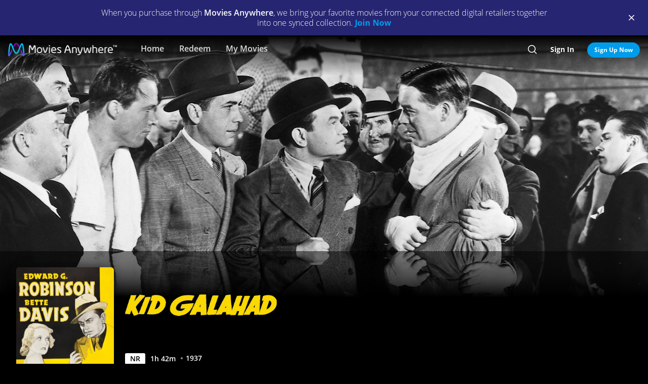

--- FILE ---
content_type: text/html; charset=utf-8
request_url: https://moviesanywhere.com/movie/kid-galahad-1937-1937
body_size: 125336
content:
<!doctype html>
<html class="no-js" lang="en" data-reactroot=""><head><title data-react-helmet="true">Kid Galahad (1937) | Full Movie | Movies Anywhere</title>
<meta data-react-helmet="true" charset="utf-8"/><meta data-react-helmet="true" content="ie=edge" http-equiv="x-ua-compatible"/><meta data-react-helmet="true" content="width=device-width, initial-scale=1" name="viewport"/><meta data-react-helmet="true" content="app-id=1245330908" name="apple-itunes-app"/><meta data-react-helmet="true" content="qBGer7k5HaOfP86DS5W9TFzOIyCQKDw084O-90l7iZ0" name="google-site-verification"/><meta data-react-helmet="true" content="website" property="og:type"/><meta data-react-helmet="true" content="summary_large_image" property="twitter:card"/><meta data-react-helmet="true" content="@movies_anywhere" property="twitter:creator"/><meta data-react-helmet="true" content="@movies_anywhere" property="twitter:site"/><meta data-react-helmet="true" content="Movies Anywhere" name="apple-mobile-web-app-title"/><meta data-react-helmet="true" content="https://moviesanywhere.com/movie/kid-galahad-1937-1937" property="og:url"/><meta data-react-helmet="true" content="Purchase Kid Galahad (1937) on digital and stream instantly or download offline. Humphrey Bogart, Bette Davis and Edward G. Robinson star in this hard-edged classic drama about two cutthroat rival boxing promoters.Nick Donati&#39;s (Robinson--Key Largo) star fighter has just been poached by rival promoter Turkery Morgan (Bogart--Casablanca). But when the winning boxer is knocked out in a single punch by a hotel bellhop after the fighter insults Donati&#39;s girlfriend (Davis--Now, Voyager), Donati knows he has found a new winner. But when the boxer falls in love with Donati&#39;s sheltered younger sister (Jane Bryan), Donati sets the boxer up for defeat." name="description"/><meta data-react-helmet="true" content="https://images.moviesanywhere.com/movie-hero/b8629bb59aa8a231cd52920f7e57c3d9.jpeg?r=16x9&w=2560" property="og:image"/><meta data-react-helmet="true" content="Kid Galahad (1937) | Full Movie | Movies Anywhere" property="og:title"/><meta data-react-helmet="true" content="Purchase Kid Galahad (1937) on digital and stream instantly or download offline. Humphrey Bogart, Bette Davis and Edward G. Robinson star in this hard-edged classic drama about two cutthroat rival boxing promoters.Nick Donati&#39;s (Robinson--Key Largo) star fighter has just been poached by rival promoter Turkery Morgan (Bogart--Casablanca). But when the winning boxer is knocked out in a single punch by a hotel bellhop after the fighter insults Donati&#39;s girlfriend (Davis--Now, Voyager), Donati knows he has found a new winner. But when the boxer falls in love with Donati&#39;s sheltered younger sister (Jane Bryan), Donati sets the boxer up for defeat." property="og:description"/><meta data-react-helmet="true" content="https://images.moviesanywhere.com/movie-hero/b8629bb59aa8a231cd52920f7e57c3d9.jpeg?r=16x9&w=2560" name="twitter:image"/>
<link data-react-helmet="true" href="/apple-touch-icon.png" rel="apple-touch-icon"/><link data-react-helmet="true" href="/favicon.ico" rel="icon"/><link data-react-helmet="true" href="https://moviesanywhere.com/movie/kid-galahad-1937-1937" rel="canonical"/>
<link href="https://web-static.moviesanywhere.com/index.ed7f65732dcd699e7f63.css" rel="stylesheet" />
<script type="text/javascript">window.NREUM||(NREUM={}),__nr_require=function(t,e,n){function r(n){if(!e[n]){var o=e[n]={exports:{}};t[n][0].call(o.exports,function(e){var o=t[n][1][e];return r(o||e)},o,o.exports)}return e[n].exports}if("function"==typeof __nr_require)return __nr_require;for(var o=0;o<n.length;o++)r(n[o]);return r}({1:[function(t,e,n){function r(t){try{s.console&&console.log(t)}catch(e){}}var o,i=t("ee"),a=t(21),s={};try{o=localStorage.getItem("__nr_flags").split(","),console&&"function"==typeof console.log&&(s.console=!0,o.indexOf("dev")!==-1&&(s.dev=!0),o.indexOf("nr_dev")!==-1&&(s.nrDev=!0))}catch(c){}s.nrDev&&i.on("internal-error",function(t){r(t.stack)}),s.dev&&i.on("fn-err",function(t,e,n){r(n.stack)}),s.dev&&(r("NR AGENT IN DEVELOPMENT MODE"),r("flags: "+a(s,function(t,e){return t}).join(", ")))},{}],2:[function(t,e,n){function r(t,e,n,r,s){try{l?l-=1:o(s||new UncaughtException(t,e,n),!0)}catch(f){try{i("ierr",[f,c.now(),!0])}catch(d){}}return"function"==typeof u&&u.apply(this,a(arguments))}function UncaughtException(t,e,n){this.message=t||"Uncaught error with no additional information",this.sourceURL=e,this.line=n}function o(t,e){var n=e?null:c.now();i("err",[t,n])}var i=t("handle"),a=t(22),s=t("ee"),c=t("loader"),f=t("gos"),u=window.onerror,d=!1,p="nr@seenError",l=0;c.features.err=!0,t(1),window.onerror=r;try{throw new Error}catch(h){"stack"in h&&(t(13),t(12),"addEventListener"in window&&t(6),c.xhrWrappable&&t(14),d=!0)}s.on("fn-start",function(t,e,n){d&&(l+=1)}),s.on("fn-err",function(t,e,n){d&&!n[p]&&(f(n,p,function(){return!0}),this.thrown=!0,o(n))}),s.on("fn-end",function(){d&&!this.thrown&&l>0&&(l-=1)}),s.on("internal-error",function(t){i("ierr",[t,c.now(),!0])})},{}],3:[function(t,e,n){t("loader").features.ins=!0},{}],4:[function(t,e,n){function r(){M++,N=y.hash,this[u]=g.now()}function o(){M--,y.hash!==N&&i(0,!0);var t=g.now();this[h]=~~this[h]+t-this[u],this[d]=t}function i(t,e){E.emit("newURL",[""+y,e])}function a(t,e){t.on(e,function(){this[e]=g.now()})}var s="-start",c="-end",f="-body",u="fn"+s,d="fn"+c,p="cb"+s,l="cb"+c,h="jsTime",m="fetch",v="addEventListener",w=window,y=w.location,g=t("loader");if(w[v]&&g.xhrWrappable){var b=t(10),x=t(11),E=t(8),O=t(6),P=t(13),R=t(7),T=t(14),L=t(9),j=t("ee"),S=j.get("tracer");t(15),g.features.spa=!0;var N,M=0;j.on(u,r),j.on(p,r),j.on(d,o),j.on(l,o),j.buffer([u,d,"xhr-done","xhr-resolved"]),O.buffer([u]),P.buffer(["setTimeout"+c,"clearTimeout"+s,u]),T.buffer([u,"new-xhr","send-xhr"+s]),R.buffer([m+s,m+"-done",m+f+s,m+f+c]),E.buffer(["newURL"]),b.buffer([u]),x.buffer(["propagate",p,l,"executor-err","resolve"+s]),S.buffer([u,"no-"+u]),L.buffer(["new-jsonp","cb-start","jsonp-error","jsonp-end"]),a(T,"send-xhr"+s),a(j,"xhr-resolved"),a(j,"xhr-done"),a(R,m+s),a(R,m+"-done"),a(L,"new-jsonp"),a(L,"jsonp-end"),a(L,"cb-start"),E.on("pushState-end",i),E.on("replaceState-end",i),w[v]("hashchange",i,!0),w[v]("load",i,!0),w[v]("popstate",function(){i(0,M>1)},!0)}},{}],5:[function(t,e,n){function r(t){}if(window.performance&&window.performance.timing&&window.performance.getEntriesByType){var o=t("ee"),i=t("handle"),a=t(13),s=t(12),c="learResourceTimings",f="addEventListener",u="resourcetimingbufferfull",d="bstResource",p="resource",l="-start",h="-end",m="fn"+l,v="fn"+h,w="bstTimer",y="pushState",g=t("loader");g.features.stn=!0,t(8);var b=NREUM.o.EV;o.on(m,function(t,e){var n=t[0];n instanceof b&&(this.bstStart=g.now())}),o.on(v,function(t,e){var n=t[0];n instanceof b&&i("bst",[n,e,this.bstStart,g.now()])}),a.on(m,function(t,e,n){this.bstStart=g.now(),this.bstType=n}),a.on(v,function(t,e){i(w,[e,this.bstStart,g.now(),this.bstType])}),s.on(m,function(){this.bstStart=g.now()}),s.on(v,function(t,e){i(w,[e,this.bstStart,g.now(),"requestAnimationFrame"])}),o.on(y+l,function(t){this.time=g.now(),this.startPath=location.pathname+location.hash}),o.on(y+h,function(t){i("bstHist",[location.pathname+location.hash,this.startPath,this.time])}),f in window.performance&&(window.performance["c"+c]?window.performance[f](u,function(t){i(d,[window.performance.getEntriesByType(p)]),window.performance["c"+c]()},!1):window.performance[f]("webkit"+u,function(t){i(d,[window.performance.getEntriesByType(p)]),window.performance["webkitC"+c]()},!1)),document[f]("scroll",r,{passive:!0}),document[f]("keypress",r,!1),document[f]("click",r,!1)}},{}],6:[function(t,e,n){function r(t){for(var e=t;e&&!e.hasOwnProperty(u);)e=Object.getPrototypeOf(e);e&&o(e)}function o(t){s.inPlace(t,[u,d],"-",i)}function i(t,e){return t[1]}var a=t("ee").get("events"),s=t(24)(a,!0),c=t("gos"),f=XMLHttpRequest,u="addEventListener",d="removeEventListener";e.exports=a,"getPrototypeOf"in Object?(r(document),r(window),r(f.prototype)):f.prototype.hasOwnProperty(u)&&(o(window),o(f.prototype)),a.on(u+"-start",function(t,e){var n=t[1],r=c(n,"nr@wrapped",function(){function t(){if("function"==typeof n.handleEvent)return n.handleEvent.apply(n,arguments)}var e={object:t,"function":n}[typeof n];return e?s(e,"fn-",null,e.name||"anonymous"):n});this.wrapped=t[1]=r}),a.on(d+"-start",function(t){t[1]=this.wrapped||t[1]})},{}],7:[function(t,e,n){function r(t,e,n){var r=t[e];"function"==typeof r&&(t[e]=function(){var t=r.apply(this,arguments);return o.emit(n+"start",arguments,t),t.then(function(e){return o.emit(n+"end",[null,e],t),e},function(e){throw o.emit(n+"end",[e],t),e})})}var o=t("ee").get("fetch"),i=t(21);e.exports=o;var a=window,s="fetch-",c=s+"body-",f=["arrayBuffer","blob","json","text","formData"],u=a.Request,d=a.Response,p=a.fetch,l="prototype";u&&d&&p&&(i(f,function(t,e){r(u[l],e,c),r(d[l],e,c)}),r(a,"fetch",s),o.on(s+"end",function(t,e){var n=this;if(e){var r=e.headers.get("content-length");null!==r&&(n.rxSize=r),o.emit(s+"done",[null,e],n)}else o.emit(s+"done",[t],n)}))},{}],8:[function(t,e,n){var r=t("ee").get("history"),o=t(24)(r);e.exports=r,o.inPlace(window.history,["pushState","replaceState"],"-")},{}],9:[function(t,e,n){function r(t){function e(){c.emit("jsonp-end",[],p),t.removeEventListener("load",e,!1),t.removeEventListener("error",n,!1)}function n(){c.emit("jsonp-error",[],p),c.emit("jsonp-end",[],p),t.removeEventListener("load",e,!1),t.removeEventListener("error",n,!1)}var r=t&&"string"==typeof t.nodeName&&"script"===t.nodeName.toLowerCase();if(r){var o="function"==typeof t.addEventListener;if(o){var a=i(t.src);if(a){var u=s(a),d="function"==typeof u.parent[u.key];if(d){var p={};f.inPlace(u.parent,[u.key],"cb-",p),t.addEventListener("load",e,!1),t.addEventListener("error",n,!1),c.emit("new-jsonp",[t.src],p)}}}}}function o(){return"addEventListener"in window}function i(t){var e=t.match(u);return e?e[1]:null}function a(t,e){var n=t.match(p),r=n[1],o=n[3];return o?a(o,e[r]):e[r]}function s(t){var e=t.match(d);return e&&e.length>=3?{key:e[2],parent:a(e[1],window)}:{key:t,parent:window}}var c=t("ee").get("jsonp"),f=t(24)(c);if(e.exports=c,o()){var u=/[?&](?:callback|cb)=([^&#]+)/,d=/(.*)\.([^.]+)/,p=/^(\w+)(\.|$)(.*)$/,l=["appendChild","insertBefore","replaceChild"];f.inPlace(HTMLElement.prototype,l,"dom-"),f.inPlace(HTMLHeadElement.prototype,l,"dom-"),f.inPlace(HTMLBodyElement.prototype,l,"dom-"),c.on("dom-start",function(t){r(t[0])})}},{}],10:[function(t,e,n){var r=t("ee").get("mutation"),o=t(24)(r),i=NREUM.o.MO;e.exports=r,i&&(window.MutationObserver=function(t){return this instanceof i?new i(o(t,"fn-")):i.apply(this,arguments)},MutationObserver.prototype=i.prototype)},{}],11:[function(t,e,n){function r(t){var e=a.context(),n=s(t,"executor-",e),r=new f(n);return a.context(r).getCtx=function(){return e},a.emit("new-promise",[r,e],e),r}function o(t,e){return e}var i=t(24),a=t("ee").get("promise"),s=i(a),c=t(21),f=NREUM.o.PR;e.exports=a,f&&(window.Promise=r,["all","race"].forEach(function(t){var e=f[t];f[t]=function(n){function r(t){return function(){a.emit("propagate",[null,!o],i),o=o||!t}}var o=!1;c(n,function(e,n){Promise.resolve(n).then(r("all"===t),r(!1))});var i=e.apply(f,arguments),s=f.resolve(i);return s}}),["resolve","reject"].forEach(function(t){var e=f[t];f[t]=function(t){var n=e.apply(f,arguments);return t!==n&&a.emit("propagate",[t,!0],n),n}}),f.prototype["catch"]=function(t){return this.then(null,t)},f.prototype=Object.create(f.prototype,{constructor:{value:r}}),c(Object.getOwnPropertyNames(f),function(t,e){try{r[e]=f[e]}catch(n){}}),a.on("executor-start",function(t){t[0]=s(t[0],"resolve-",this),t[1]=s(t[1],"resolve-",this)}),a.on("executor-err",function(t,e,n){t[1](n)}),s.inPlace(f.prototype,["then"],"then-",o),a.on("then-start",function(t,e){this.promise=e,t[0]=s(t[0],"cb-",this),t[1]=s(t[1],"cb-",this)}),a.on("then-end",function(t,e,n){this.nextPromise=n;var r=this.promise;a.emit("propagate",[r,!0],n)}),a.on("cb-end",function(t,e,n){a.emit("propagate",[n,!0],this.nextPromise)}),a.on("propagate",function(t,e,n){this.getCtx&&!e||(this.getCtx=function(){if(t instanceof Promise)var e=a.context(t);return e&&e.getCtx?e.getCtx():this})}),r.toString=function(){return""+f})},{}],12:[function(t,e,n){var r=t("ee").get("raf"),o=t(24)(r),i="equestAnimationFrame";e.exports=r,o.inPlace(window,["r"+i,"mozR"+i,"webkitR"+i,"msR"+i],"raf-"),r.on("raf-start",function(t){t[0]=o(t[0],"fn-")})},{}],13:[function(t,e,n){function r(t,e,n){t[0]=a(t[0],"fn-",null,n)}function o(t,e,n){this.method=n,this.timerDuration=isNaN(t[1])?0:+t[1],t[0]=a(t[0],"fn-",this,n)}var i=t("ee").get("timer"),a=t(24)(i),s="setTimeout",c="setInterval",f="clearTimeout",u="-start",d="-";e.exports=i,a.inPlace(window,[s,"setImmediate"],s+d),a.inPlace(window,[c],c+d),a.inPlace(window,[f,"clearImmediate"],f+d),i.on(c+u,r),i.on(s+u,o)},{}],14:[function(t,e,n){function r(t,e){d.inPlace(e,["onreadystatechange"],"fn-",s)}function o(){var t=this,e=u.context(t);t.readyState>3&&!e.resolved&&(e.resolved=!0,u.emit("xhr-resolved",[],t)),d.inPlace(t,y,"fn-",s)}function i(t){g.push(t),h&&(x?x.then(a):v?v(a):(E=-E,O.data=E))}function a(){for(var t=0;t<g.length;t++)r([],g[t]);g.length&&(g=[])}function s(t,e){return e}function c(t,e){for(var n in t)e[n]=t[n];return e}t(6);var f=t("ee"),u=f.get("xhr"),d=t(24)(u),p=NREUM.o,l=p.XHR,h=p.MO,m=p.PR,v=p.SI,w="readystatechange",y=["onload","onerror","onabort","onloadstart","onloadend","onprogress","ontimeout"],g=[];e.exports=u;var b=window.XMLHttpRequest=function(t){var e=new l(t);try{u.emit("new-xhr",[e],e),e.addEventListener(w,o,!1)}catch(n){try{u.emit("internal-error",[n])}catch(r){}}return e};if(c(l,b),b.prototype=l.prototype,d.inPlace(b.prototype,["open","send"],"-xhr-",s),u.on("send-xhr-start",function(t,e){r(t,e),i(e)}),u.on("open-xhr-start",r),h){var x=m&&m.resolve();if(!v&&!m){var E=1,O=document.createTextNode(E);new h(a).observe(O,{characterData:!0})}}else f.on("fn-end",function(t){t[0]&&t[0].type===w||a()})},{}],15:[function(t,e,n){function r(t){var e=this.params,n=this.metrics;if(!this.ended){this.ended=!0;for(var r=0;r<d;r++)t.removeEventListener(u[r],this.listener,!1);if(!e.aborted){if(n.duration=a.now()-this.startTime,4===t.readyState){e.status=t.status;var i=o(t,this.lastSize);if(i&&(n.rxSize=i),this.sameOrigin){var c=t.getResponseHeader("X-NewRelic-App-Data");c&&(e.cat=c.split(", ").pop())}}else e.status=0;n.cbTime=this.cbTime,f.emit("xhr-done",[t],t),s("xhr",[e,n,this.startTime])}}}function o(t,e){var n=t.responseType;if("json"===n&&null!==e)return e;var r="arraybuffer"===n||"blob"===n||"json"===n?t.response:t.responseText;return h(r)}function i(t,e){var n=c(e),r=t.params;r.host=n.hostname+":"+n.port,r.pathname=n.pathname,t.sameOrigin=n.sameOrigin}var a=t("loader");if(a.xhrWrappable){var s=t("handle"),c=t(16),f=t("ee"),u=["load","error","abort","timeout"],d=u.length,p=t("id"),l=t(19),h=t(18),m=window.XMLHttpRequest;a.features.xhr=!0,t(14),f.on("new-xhr",function(t){var e=this;e.totalCbs=0,e.called=0,e.cbTime=0,e.end=r,e.ended=!1,e.xhrGuids={},e.lastSize=null,l&&(l>34||l<10)||window.opera||t.addEventListener("progress",function(t){e.lastSize=t.loaded},!1)}),f.on("open-xhr-start",function(t){this.params={method:t[0]},i(this,t[1]),this.metrics={}}),f.on("open-xhr-end",function(t,e){"loader_config"in NREUM&&"xpid"in NREUM.loader_config&&this.sameOrigin&&e.setRequestHeader("X-NewRelic-ID",NREUM.loader_config.xpid)}),f.on("send-xhr-start",function(t,e){var n=this.metrics,r=t[0],o=this;if(n&&r){var i=h(r);i&&(n.txSize=i)}this.startTime=a.now(),this.listener=function(t){try{"abort"===t.type&&(o.params.aborted=!0),("load"!==t.type||o.called===o.totalCbs&&(o.onloadCalled||"function"!=typeof e.onload))&&o.end(e)}catch(n){try{f.emit("internal-error",[n])}catch(r){}}};for(var s=0;s<d;s++)e.addEventListener(u[s],this.listener,!1)}),f.on("xhr-cb-time",function(t,e,n){this.cbTime+=t,e?this.onloadCalled=!0:this.called+=1,this.called!==this.totalCbs||!this.onloadCalled&&"function"==typeof n.onload||this.end(n)}),f.on("xhr-load-added",function(t,e){var n=""+p(t)+!!e;this.xhrGuids&&!this.xhrGuids[n]&&(this.xhrGuids[n]=!0,this.totalCbs+=1)}),f.on("xhr-load-removed",function(t,e){var n=""+p(t)+!!e;this.xhrGuids&&this.xhrGuids[n]&&(delete this.xhrGuids[n],this.totalCbs-=1)}),f.on("addEventListener-end",function(t,e){e instanceof m&&"load"===t[0]&&f.emit("xhr-load-added",[t[1],t[2]],e)}),f.on("removeEventListener-end",function(t,e){e instanceof m&&"load"===t[0]&&f.emit("xhr-load-removed",[t[1],t[2]],e)}),f.on("fn-start",function(t,e,n){e instanceof m&&("onload"===n&&(this.onload=!0),("load"===(t[0]&&t[0].type)||this.onload)&&(this.xhrCbStart=a.now()))}),f.on("fn-end",function(t,e){this.xhrCbStart&&f.emit("xhr-cb-time",[a.now()-this.xhrCbStart,this.onload,e],e)})}},{}],16:[function(t,e,n){e.exports=function(t){var e=document.createElement("a"),n=window.location,r={};e.href=t,r.port=e.port;var o=e.href.split("://");!r.port&&o[1]&&(r.port=o[1].split("/")[0].split("@").pop().split(":")[1]),r.port&&"0"!==r.port||(r.port="https"===o[0]?"443":"80"),r.hostname=e.hostname||n.hostname,r.pathname=e.pathname,r.protocol=o[0],"/"!==r.pathname.charAt(0)&&(r.pathname="/"+r.pathname);var i=!e.protocol||":"===e.protocol||e.protocol===n.protocol,a=e.hostname===document.domain&&e.port===n.port;return r.sameOrigin=i&&(!e.hostname||a),r}},{}],17:[function(t,e,n){function r(){}function o(t,e,n){return function(){return i(t,[f.now()].concat(s(arguments)),e?null:this,n),e?void 0:this}}var i=t("handle"),a=t(21),s=t(22),c=t("ee").get("tracer"),f=t("loader"),u=NREUM;"undefined"==typeof window.newrelic&&(newrelic=u);var d=["setPageViewName","setCustomAttribute","setErrorHandler","finished","addToTrace","inlineHit","addRelease"],p="api-",l=p+"ixn-";a(d,function(t,e){u[e]=o(p+e,!0,"api")}),u.addPageAction=o(p+"addPageAction",!0),u.setCurrentRouteName=o(p+"routeName",!0),e.exports=newrelic,u.interaction=function(){return(new r).get()};var h=r.prototype={createTracer:function(t,e){var n={},r=this,o="function"==typeof e;return i(l+"tracer",[f.now(),t,n],r),function(){if(c.emit((o?"":"no-")+"fn-start",[f.now(),r,o],n),o)try{return e.apply(this,arguments)}catch(t){throw c.emit("fn-err",[arguments,this,t],n),t}finally{c.emit("fn-end",[f.now()],n)}}}};a("actionText,setName,setAttribute,save,ignore,onEnd,getContext,end,get".split(","),function(t,e){h[e]=o(l+e)}),newrelic.noticeError=function(t,e){"string"==typeof t&&(t=new Error(t)),i("err",[t,f.now(),!1,e])}},{}],18:[function(t,e,n){e.exports=function(t){if("string"==typeof t&&t.length)return t.length;if("object"==typeof t){if("undefined"!=typeof ArrayBuffer&&t instanceof ArrayBuffer&&t.byteLength)return t.byteLength;if("undefined"!=typeof Blob&&t instanceof Blob&&t.size)return t.size;if(!("undefined"!=typeof FormData&&t instanceof FormData))try{return JSON.stringify(t).length}catch(e){return}}}},{}],19:[function(t,e,n){var r=0,o=navigator.userAgent.match(/Firefox[\/\s](\d+\.\d+)/);o&&(r=+o[1]),e.exports=r},{}],20:[function(t,e,n){function r(t,e){if(!o)return!1;if(t!==o)return!1;if(!e)return!0;if(!i)return!1;for(var n=i.split("."),r=e.split("."),a=0;a<r.length;a++)if(r[a]!==n[a])return!1;return!0}var o=null,i=null,a=/Version\/(\S+)\s+Safari/;if(navigator.userAgent){var s=navigator.userAgent,c=s.match(a);c&&s.indexOf("Chrome")===-1&&s.indexOf("Chromium")===-1&&(o="Safari",i=c[1])}e.exports={agent:o,version:i,match:r}},{}],21:[function(t,e,n){function r(t,e){var n=[],r="",i=0;for(r in t)o.call(t,r)&&(n[i]=e(r,t[r]),i+=1);return n}var o=Object.prototype.hasOwnProperty;e.exports=r},{}],22:[function(t,e,n){function r(t,e,n){e||(e=0),"undefined"==typeof n&&(n=t?t.length:0);for(var r=-1,o=n-e||0,i=Array(o<0?0:o);++r<o;)i[r]=t[e+r];return i}e.exports=r},{}],23:[function(t,e,n){e.exports={exists:"undefined"!=typeof window.performance&&window.performance.timing&&"undefined"!=typeof window.performance.timing.navigationStart}},{}],24:[function(t,e,n){function r(t){return!(t&&t instanceof Function&&t.apply&&!t[a])}var o=t("ee"),i=t(22),a="nr@original",s=Object.prototype.hasOwnProperty,c=!1;e.exports=function(t,e){function n(t,e,n,o){function nrWrapper(){var r,a,s,c;try{a=this,r=i(arguments),s="function"==typeof n?n(r,a):n||{}}catch(f){p([f,"",[r,a,o],s])}u(e+"start",[r,a,o],s);try{return c=t.apply(a,r)}catch(d){throw u(e+"err",[r,a,d],s),d}finally{u(e+"end",[r,a,c],s)}}return r(t)?t:(e||(e=""),nrWrapper[a]=t,d(t,nrWrapper),nrWrapper)}function f(t,e,o,i){o||(o="");var a,s,c,f="-"===o.charAt(0);for(c=0;c<e.length;c++)s=e[c],a=t[s],r(a)||(t[s]=n(a,f?s+o:o,i,s))}function u(n,r,o){if(!c||e){var i=c;c=!0;try{t.emit(n,r,o,e)}catch(a){p([a,n,r,o])}c=i}}function d(t,e){if(Object.defineProperty&&Object.keys)try{var n=Object.keys(t);return n.forEach(function(n){Object.defineProperty(e,n,{get:function(){return t[n]},set:function(e){return t[n]=e,e}})}),e}catch(r){p([r])}for(var o in t)s.call(t,o)&&(e[o]=t[o]);return e}function p(e){try{t.emit("internal-error",e)}catch(n){}}return t||(t=o),n.inPlace=f,n.flag=a,n}},{}],ee:[function(t,e,n){function r(){}function o(t){function e(t){return t&&t instanceof r?t:t?c(t,s,i):i()}function n(n,r,o,i){if(!p.aborted||i){t&&t(n,r,o);for(var a=e(o),s=m(n),c=s.length,f=0;f<c;f++)s[f].apply(a,r);var d=u[g[n]];return d&&d.push([b,n,r,a]),a}}function l(t,e){y[t]=m(t).concat(e)}function h(t,e){var n=y[t];if(n)for(var r=0;r<n.length;r++)n[r]===e&&n.splice(r,1)}function m(t){return y[t]||[]}function v(t){return d[t]=d[t]||o(n)}function w(t,e){f(t,function(t,n){e=e||"feature",g[n]=e,e in u||(u[e]=[])})}var y={},g={},b={on:l,addEventListener:l,removeEventListener:h,emit:n,get:v,listeners:m,context:e,buffer:w,abort:a,aborted:!1};return b}function i(){return new r}function a(){(u.api||u.feature)&&(p.aborted=!0,u=p.backlog={})}var s="nr@context",c=t("gos"),f=t(21),u={},d={},p=e.exports=o();p.backlog=u},{}],gos:[function(t,e,n){function r(t,e,n){if(o.call(t,e))return t[e];var r=n();if(Object.defineProperty&&Object.keys)try{return Object.defineProperty(t,e,{value:r,writable:!0,enumerable:!1}),r}catch(i){}return t[e]=r,r}var o=Object.prototype.hasOwnProperty;e.exports=r},{}],handle:[function(t,e,n){function r(t,e,n,r){o.buffer([t],r),o.emit(t,e,n)}var o=t("ee").get("handle");e.exports=r,r.ee=o},{}],id:[function(t,e,n){function r(t){var e=typeof t;return!t||"object"!==e&&"function"!==e?-1:t===window?0:a(t,i,function(){return o++})}var o=1,i="nr@id",a=t("gos");e.exports=r},{}],loader:[function(t,e,n){function r(){if(!E++){var t=x.info=NREUM.info,e=l.getElementsByTagName("script")[0];if(setTimeout(u.abort,3e4),!(t&&t.licenseKey&&t.applicationID&&e))return u.abort();f(g,function(e,n){t[e]||(t[e]=n)}),c("mark",["onload",a()+x.offset],null,"api");var n=l.createElement("script");n.src="https://"+t.agent,e.parentNode.insertBefore(n,e)}}function o(){"complete"===l.readyState&&i()}function i(){c("mark",["domContent",a()+x.offset],null,"api")}function a(){return O.exists&&performance.now?Math.round(performance.now()):(s=Math.max((new Date).getTime(),s))-x.offset}var s=(new Date).getTime(),c=t("handle"),f=t(21),u=t("ee"),d=t(20),p=window,l=p.document,h="addEventListener",m="attachEvent",v=p.XMLHttpRequest,w=v&&v.prototype;NREUM.o={ST:setTimeout,SI:p.setImmediate,CT:clearTimeout,XHR:v,REQ:p.Request,EV:p.Event,PR:p.Promise,MO:p.MutationObserver};var y=""+location,g={beacon:"bam.nr-data.net",errorBeacon:"bam.nr-data.net",agent:"js-agent.newrelic.com/nr-spa-1118.min.js"},b=v&&w&&w[h]&&!/CriOS/.test(navigator.userAgent),x=e.exports={offset:s,now:a,origin:y,features:{},xhrWrappable:b,userAgent:d};t(17),l[h]?(l[h]("DOMContentLoaded",i,!1),p[h]("load",r,!1)):(l[m]("onreadystatechange",o),p[m]("onload",r)),c("mark",["firstbyte",s],null,"api");var E=0,O=t(23)},{}]},{},["loader",2,15,5,3,4]);;NREUM.info={beacon:"bam.nr-data.net",errorBeacon:"bam.nr-data.net",licenseKey:"c04672d147",applicationID:"65272491",sa:1}</script>
<script data-react-helmet="true" type="text/javascript">
      (function(w,d,s,l,i){w[l]=w[l]||[];w[l].push({'gtm.start':
      new Date().getTime(),event:'gtm.js'});var f=d.getElementsByTagName(s)[0],
      j=d.createElement(s),dl=l!='dataLayer'?'&l='+l:'';j.async=true;j.src=
      'https://www.googletagmanager.com/gtm.js?id='+i+dl;f.parentNode.insertBefore(j,f);
      })(window,document,'script','dataLayer','GTM-P32X9JQ');</script><script data-react-helmet="true" type="text/javascript">
          document.cookie = "country=us; path=/";

          window.__dataLayer = {
            "site": {
              "baseDomain": "moviesanywhere.com",
              "otguid": "69c1e0f3-8a70-4034-a48e-2451e5fa1907",
              "nsl": 2
            }
          }
      </script><script data-react-helmet="true" src="https://dcf.espn.com/TWDC-DTCI/prod/Bootstrap.js" type="text/javascript"></script><script data-react-helmet="true" type="application/ld+json">{"@context":"https://schema.org","@type":"Movie","actor":[{"@type":"Person","name":"Edward G. Robinson"},{"@type":"Person","name":"Bette Davis"},{"@type":"Person","name":"Humphrey Bogart"},{"@type":"Person","name":"Wayne Morris"},{"@type":"Person","name":"Jane Bryan"},{"@type":"Person","name":"Harry Carey"},{"@type":"Person","name":"William Haade"},{"@type":"Person","name":"Soledad Jiménez"},{"@type":"Person","name":"Joe Cunningham"},{"@type":"Person","name":"Ben Welden"},{"@type":"Person","name":"Joseph Crehan"},{"@type":"Person","name":"Veda Ann Borg"},{"@type":"Person","name":"Frank Faylen"},{"@type":"Person","name":"Harland Tucker"},{"@type":"Person","name":"Bob Evans"},{"@type":"Person","name":"Hank Hankinson"},{"@type":"Person","name":"Bob Nestell"},{"@type":"Person","name":"Jack Kranz"},{"@type":"Person","name":"George Blake"}],"contentRating":"NR","dateCreated":"1937","datePublished":"1937-5-29","description":"Humphrey Bogart, Bette Davis and Edward G. Robinson star in this hard-edged classic drama about two cutthroat rival boxing promoters.Nick Donati's (Robinson--Key Largo) star fighter has just been poached by rival promoter Turkery Morgan (Bogart--Casablanca). But when the winning boxer is knocked out in a single punch by a hotel bellhop after the fighter insults Donati's girlfriend (Davis--Now, Voyager), Donati knows he has found a new winner. But when the boxer falls in love with Donati's sheltered younger sister (Jane Bryan), Donati sets the boxer up for defeat.","director":[{"@type":"Person","name":"Michael Curtiz"}],"image":"https://images.moviesanywhere.com/5001fca7c17fdb5605cbf4ea49fd81bf/4d3ee1ea-8c33-46ad-ae9f-5393d53e4aff.jpg","name":"Kid Galahad (1937)","trailer":{"@type":"VideoObject","description":"Trailer","embedUrl":"/movie/kid-galahad-1937-1937#preview","name":"Kid Galahad (1937) Trailer","thumbnailURL":"https://images.moviesanywhere.com/3e825bb1e06e0e41a0ad7a10e99cf040/63acd07a-9d21-444c-909f-fab8231e6a41.jpg?w=2560&r=16x9","uploadDate":"1937"},"url":"/movie/kid-galahad-1937-1937"}</script></head><body><div id="root"><div id="react-root"><div class="_3YxulCktmdsM2BhVIAvFF6"><div class="" id="container"><div class="_1LjXu7NWeyp0I3fO9jG7_L"><div class="PVx1iKbnSI2NuL--y2l6g"><p class="_2OeGbgxbRhQ5H9CuianB8B">When you purchase through <strong>Movies Anywhere</strong>, we bring your favorite movies from your connected digital retailers together into one synced collection.<!-- --> <a class="_132ECftdM30Mz5_bv11vqw _3lVjIiHnoERw7KkHK7in-k _1z2b2DYQvI9JUv7OiaXvqe" href="/signup">Join Now</a></p></div><div class="_1Z7hq8ihYGYsc-lu_QQ12d"><span class="tDdsXtpcENEo5Ajxl_QRN"><button class="qk-RWtYbU-G723MSnft1_ _3usCsCtnXGxoZVRHFm_7fR _1ur2iVENMnf0gUsAxwTzM4" type="button"><i class="_3TLveGoIBG3bodgcfLy4rn _1L7zwucBI34sf3n2lXCZBB _2A0g8srtZYJ4A0J3v2YW2q qC51bSTIuGkVTAw95YT90 _2Hc4P0Rs3rUVubQeGVOc58"></i></button></span></div></div><div class="_2QdrRPz1FKHVLFkY9FavZt _2PphMRNVDeDbvUQVLEnGJM" role="presentation"></div><nav aria-label="main" class="_1hazJ8KGrQxLeQIDij6Id4 _3TQKeBv6aitfmvtTP0jik2 ljZblSsLacltF0Jq9cvtR" id="ma-navbar"><div class="_2ZS0A1d4ZbkRpKmZHVU7Ak"><button aria-label=""><i class="_3TLveGoIBG3bodgcfLy4rn _2AXqPqxCLsANfsqjhuNJq4 _3JzVMTGh6CwnhCW2jvD5XN"></i></button></div><div class="_3WxApqv2HDBxtE840-yzNh"><a class="_2V4HB6Wd4tsCy2vBHCAZBr" data-default-focus="navbar__logo" href="/"><div class="M633oMKPcvc34W-tye1tq"></div></a></div><div class="ne0r8V1Cs7OGeh3bSYdTz _1lacWecDG3kH1AEEtHFJ41"><div class="_1Fz18VorrrL8x6HauztS2F"><a class="_16j0ETlg3_zsWm8JQZJDV0 _3qZMyqMQCWHqYnEOKeMBYE" href="/home">Home</a></div><div class="_1Fz18VorrrL8x6HauztS2F"><a class="_16j0ETlg3_zsWm8JQZJDV0 _3qZMyqMQCWHqYnEOKeMBYE" href="/redeem">Redeem</a></div><div class="_1Fz18VorrrL8x6HauztS2F"><a class="_16j0ETlg3_zsWm8JQZJDV0 _3qZMyqMQCWHqYnEOKeMBYE" href="/my-movies">My Movies</a></div></div><ul class="_1OgG1snUWzjlmz9Ojv7x8p"><li class="_2-_0JYG8BOA1BBYb6vamSa"><span class="tDdsXtpcENEo5Ajxl_QRN"><button class="qk-RWtYbU-G723MSnft1_ _3usCsCtnXGxoZVRHFm_7fR _1ur2iVENMnf0gUsAxwTzM4 tcmc8-7cPmGQ52BP53fI6" type="button"><i class="_3TLveGoIBG3bodgcfLy4rn _1mTwe476gaWtpqV8ei4_KY qC51bSTIuGkVTAw95YT90 _3cw9G6St03lJwILG_EAO0J _2Hc4P0Rs3rUVubQeGVOc58"><span class="_36mwxnr19c4NQXMl1bLtW1"><span>Search</span></span></i></button></span><span class="tDdsXtpcENEo5Ajxl_QRN"><a class="_132ECftdM30Mz5_bv11vqw _3lVjIiHnoERw7KkHK7in-k _1z2b2DYQvI9JUv7OiaXvqe _3usCsCtnXGxoZVRHFm_7fR _1ur2iVENMnf0gUsAxwTzM4 _21nquKjF7USg5oceLhyJEI" href="/login">Sign In</a></span><span class="tDdsXtpcENEo5Ajxl_QRN"><a class="_132ECftdM30Mz5_bv11vqw _3lVjIiHnoERw7KkHK7in-k _1z2b2DYQvI9JUv7OiaXvqe _1oKs8OvOAyBm3NRpmQU0Xp _3rDg3484PWtUnZw8XlDZyV _2b2dZw5AG5bmeRtNjIezZr _1ur2iVENMnf0gUsAxwTzM4 _2qE4Oix9FP2uRRKYaFZWL1" href="/signup">Sign Up Now</a></span></li></ul></nav><main class="_1OdrJsTzC5EE0dBknZHRoe"><div class="undefined"><div class="APv2ggKDzoy1YHMFg98y-"><h1 class="_2NCekOjfLladJPXQb-abK5 _3yzdaCEW-EkmJ3CrE1eb5X _1DOi1mzK30kwQb5iz1UK-P">Kid Galahad (1937) | Full Movie | Movies Anywhere</h1></div><div class="_1cUV53G617xMpXOciL2HC4" aria-label="Kid Galahad (1937)"><div class="_1xXwBc6h7otVC-Xey_fdV5"><picture class="_2m35N_Q1KD0TY6JtL9czQe"><source media="(min-width: 2160px)" srcSet="//images.moviesanywhere.com/3e825bb1e06e0e41a0ad7a10e99cf040/63acd07a-9d21-444c-909f-fab8231e6a41.jpg?r=3x1&amp;w=3600"/><source media="(min-width: 640px)" srcSet="//images.moviesanywhere.com/3e825bb1e06e0e41a0ad7a10e99cf040/63acd07a-9d21-444c-909f-fab8231e6a41.jpg?r=3x1&amp;w=2400"/><source srcSet="//images.moviesanywhere.com/3e825bb1e06e0e41a0ad7a10e99cf040/63acd07a-9d21-444c-909f-fab8231e6a41.jpg?r=16x9&amp;w=2400"/><img alt="Kid Galahad (1937)" class="_2kw8JtWZvGkt3KdAOjeiR3"/></picture></div></div><div class="_2VR4XmhDd1QQ2G7AnOAGd_"><div class="_3R4CdtYNeOrSSC9uJb31s4"><picture><source media="(min-width: 640px)" srcSet="//images.moviesanywhere.com/3e825bb1e06e0e41a0ad7a10e99cf040/63acd07a-9d21-444c-909f-fab8231e6a41.jpg?w=2400&amp;r=3x1"/><source srcSet="//images.moviesanywhere.com/3e825bb1e06e0e41a0ad7a10e99cf040/63acd07a-9d21-444c-909f-fab8231e6a41.jpg?w=2400&amp;r=16x9"/><img alt="" class="_3yGkXIu5-mbHjN2rT9HDXW"/></picture></div><div class="dnWHGJlltn-5fUjqNZKW3 _3q2v3SeZgEJa7fcBmn3rbF"><div class="_3EmhbQpNL-lqUhfnVGsglY"><div class="_1w_FrU91EvOoXpfwjg9n8F"><div class="_6pvMHHZ6pM3CLndi6T8ae"><div class="_2OXtE7rEDV8Br0drRcPVB"><div class="_21qKS95IM2Gsidd0x3O38f _3nBZjV4UhLFoRrLL_tXpT4" style="padding-top:150%"><span class="_32qBPvDNoWbed2CVelbbsn">Kid Galahad (1937)</span></div></div></div></div><div class="_33uc_NHHhCe2BHTi-Wa_pX"><img alt="Kid Galahad (1937)" class="_3vZsvrrJsdczL1dE5N0XAU" src="//images.moviesanywhere.com/1bdf319c7415ba84c6bcc04a240d911d/e6cbc47e-7995-47ed-9892-ac91523c8b7d.png?r=2x1&amp;w=300"/><div><ul class="_3dq17p1xhYjUo9Xmj99zPg"><li class="_1ppOFzkif_4IGMtmsEjz1C"><span class="_2uZ5h5Kv1zw5iNlMZ7qZdq">NR</span></li><li class="_1ppOFzkif_4IGMtmsEjz1C"><span class="_3vjFrVyZCRmSiVjPaNdNe-"><span>1<span>h</span></span> <!-- -->42<span><span>m</span></span></span></li><li class="_1ppOFzkif_4IGMtmsEjz1C"><span class="_3jUuXJ1dOcr5UtarrbgyR2"><span class="_2rCfAkgN46WZBxsvoAuSNF">1937</span></span></li></ul><div><div class="O2k60PRJJD9SCKLP2Gmvg"><div class="_36DejU7T3MUsAjsIwDsNrx K63rZxPs3HtObPTVxI0RV"><img alt="Fresh" class="wDFdoc5ZDNHdY7yovWtEr _3UOzrtMzJE3rlAa2sOWL8K" src="[data-uri]"/><span class="_32_NJGOEhXtd74nPa8SAna _1qqpujKjSoIbK55XzMNAud">100%</span></div></div></div></div></div></div><div class="_50irz07i8naIEMf4aoDf7"><div class="Q9r9rqiWwh_RUBMof8aYS">PRICING SUBJECT TO CHANGE. CONFIRM CURRENT PRICING WITH APPLICABLE RETAILER. ALL TRANSACTIONS SUBJECT TO APPLICABLE LICENSE TERMS AND CONDITIONS. SEE RETAILER FOR DETAILS.</div><ul class="_3dhPjVL2ERiJ67qRTPzzoD"><li class="_1qp9gRVTAlR4Qy1XfRcJm8"><span class="tDdsXtpcENEo5Ajxl_QRN _3cwJg8u7_kfCQkjIsQdhyw"><button class="_3t1WeWzAefgoi_cqclA518 _3rDg3484PWtUnZw8XlDZyV _2b2dZw5AG5bmeRtNjIezZr _1ur2iVENMnf0gUsAxwTzM4" aria-label="See Retailers" type="button">See Retailers</button></span></li><li class="_1qp9gRVTAlR4Qy1XfRcJm8"><span class="tDdsXtpcENEo5Ajxl_QRN _3cwJg8u7_kfCQkjIsQdhyw"><button class="_3t1WeWzAefgoi_cqclA518 TMoULABbL3dcvbyAfP83g _2b2dZw5AG5bmeRtNjIezZr _1ur2iVENMnf0gUsAxwTzM4" aria-label="Preview" type="button"><i class="_3TLveGoIBG3bodgcfLy4rn _2sNqKq8PjvyzwsNpR2McnU _2pWv9fRV4FnYuhtEmfT6N5 _2Hc4P0Rs3rUVubQeGVOc58"></i>Preview</button></span></li><li class="_1qp9gRVTAlR4Qy1XfRcJm8"><span><span class="tDdsXtpcENEo5Ajxl_QRN _3cwJg8u7_kfCQkjIsQdhyw"><button class="_3t1WeWzAefgoi_cqclA518 TMoULABbL3dcvbyAfP83g _2b2dZw5AG5bmeRtNjIezZr _1ur2iVENMnf0gUsAxwTzM4" aria-label="Wishlist" type="button"><i class="_3TLveGoIBG3bodgcfLy4rn _1Ttk55qSELq6qtv34KprNU _2pWv9fRV4FnYuhtEmfT6N5 _2Hc4P0Rs3rUVubQeGVOc58"></i>Wishlist</button></span></span></li></ul></div></div></div><div><div class="RpWgOwEpnf5Y5dgOIfKl9 _3q2v3SeZgEJa7fcBmn3rbF"><div class="_2h-zkEL78ixl2Ig1zK-HMV"><div class="_24fREBtxU7OEsJ6zHJv2Vn"><div class="GHGjENYtRKT0SS3JVeMx8">Humphrey Bogart, Bette Davis and Edward G. Robinson star in this hard-edged classic drama about two cutthroat rival boxing promoters.Nick Donati&#x27;s (Robinson--Key Largo) star fighter has just been poached by rival promoter Turkery Morgan (Bogart--Casablanca). But when the winning boxer is knocked out in a single punch by a hotel bellhop after the fighter insults Donati&#x27;s girlfriend (Davis--Now, Voyager), Donati knows he has found a new winner. But when the boxer falls in love with Donati&#x27;s sheltered younger sister (Jane Bryan), Donati sets the boxer up for defeat.</div><div><div class="_3_qYufo-VXOXZ6Fd2CPsEB"><div class="_10KtZ1hlY1uHDx-polCarl"><div><div class="_37set6mPmYRyMcaQtJmTXl"><span>Director</span>:</div><div class="_1w_Dn3xtfru75ccK_R5kjG"><span><a class="_132ECftdM30Mz5_bv11vqw _3lVjIiHnoERw7KkHK7in-k _1z2b2DYQvI9JUv7OiaXvqe _1nWNa38hjUbCBaUWMojKfc" href="/person?name=Michael%20Curtiz">Michael Curtiz</a></span></div></div></div><div class="_10KtZ1hlY1uHDx-polCarl"><div><div class="_37set6mPmYRyMcaQtJmTXl"><span>Writer</span>:</div><div class="_1w_Dn3xtfru75ccK_R5kjG"><span><a class="_132ECftdM30Mz5_bv11vqw _3lVjIiHnoERw7KkHK7in-k _1z2b2DYQvI9JUv7OiaXvqe _1nWNa38hjUbCBaUWMojKfc" href="/person?name=Seton%20I.%20Miller">Seton I. Miller</a>, </span><span><a class="_132ECftdM30Mz5_bv11vqw _3lVjIiHnoERw7KkHK7in-k _1z2b2DYQvI9JUv7OiaXvqe _1nWNa38hjUbCBaUWMojKfc" href="/person?name=Francis%20Wallace">Francis Wallace</a></span></div></div></div><div class="_10KtZ1hlY1uHDx-polCarl"><div><div class="_37set6mPmYRyMcaQtJmTXl"><span>Cast</span>:</div><div class="_1w_Dn3xtfru75ccK_R5kjG"><span><a class="_132ECftdM30Mz5_bv11vqw _3lVjIiHnoERw7KkHK7in-k _1z2b2DYQvI9JUv7OiaXvqe _1nWNa38hjUbCBaUWMojKfc" href="/person?name=Edward%20G.%20Robinson">Edward G. Robinson</a>, </span><span><a class="_132ECftdM30Mz5_bv11vqw _3lVjIiHnoERw7KkHK7in-k _1z2b2DYQvI9JUv7OiaXvqe _1nWNa38hjUbCBaUWMojKfc" href="/person?name=Bette%20Davis">Bette Davis</a>, </span><span><a class="_132ECftdM30Mz5_bv11vqw _3lVjIiHnoERw7KkHK7in-k _1z2b2DYQvI9JUv7OiaXvqe _1nWNa38hjUbCBaUWMojKfc" href="/person?name=Humphrey%20Bogart">Humphrey Bogart</a>, </span><span><a class="_132ECftdM30Mz5_bv11vqw _3lVjIiHnoERw7KkHK7in-k _1z2b2DYQvI9JUv7OiaXvqe _1nWNa38hjUbCBaUWMojKfc" href="/person?name=Wayne%20Morris">Wayne Morris</a>, </span><span><a class="_132ECftdM30Mz5_bv11vqw _3lVjIiHnoERw7KkHK7in-k _1z2b2DYQvI9JUv7OiaXvqe _1nWNa38hjUbCBaUWMojKfc" href="/person?name=Jane%20Bryan">Jane Bryan</a>, </span><span><a class="_132ECftdM30Mz5_bv11vqw _3lVjIiHnoERw7KkHK7in-k _1z2b2DYQvI9JUv7OiaXvqe _1nWNa38hjUbCBaUWMojKfc" href="/person?name=Harry%20Carey">Harry Carey</a>, </span><span><a class="_132ECftdM30Mz5_bv11vqw _3lVjIiHnoERw7KkHK7in-k _1z2b2DYQvI9JUv7OiaXvqe _1nWNa38hjUbCBaUWMojKfc" href="/person?name=William%20Haade">William Haade</a>, </span><span><a class="_132ECftdM30Mz5_bv11vqw _3lVjIiHnoERw7KkHK7in-k _1z2b2DYQvI9JUv7OiaXvqe _1nWNa38hjUbCBaUWMojKfc" href="/person?name=Soledad%20Jim%C3%A9nez">Soledad Jiménez</a>, </span><span><a class="_132ECftdM30Mz5_bv11vqw _3lVjIiHnoERw7KkHK7in-k _1z2b2DYQvI9JUv7OiaXvqe _1nWNa38hjUbCBaUWMojKfc" href="/person?name=Joe%20Cunningham">Joe Cunningham</a>, </span><span><a class="_132ECftdM30Mz5_bv11vqw _3lVjIiHnoERw7KkHK7in-k _1z2b2DYQvI9JUv7OiaXvqe _1nWNa38hjUbCBaUWMojKfc" href="/person?name=Ben%20Welden">Ben Welden</a>, </span><span><a class="_132ECftdM30Mz5_bv11vqw _3lVjIiHnoERw7KkHK7in-k _1z2b2DYQvI9JUv7OiaXvqe _1nWNa38hjUbCBaUWMojKfc" href="/person?name=Joseph%20Crehan">Joseph Crehan</a>, </span><span><a class="_132ECftdM30Mz5_bv11vqw _3lVjIiHnoERw7KkHK7in-k _1z2b2DYQvI9JUv7OiaXvqe _1nWNa38hjUbCBaUWMojKfc" href="/person?name=Veda%20Ann%20Borg">Veda Ann Borg</a>, </span><span><a class="_132ECftdM30Mz5_bv11vqw _3lVjIiHnoERw7KkHK7in-k _1z2b2DYQvI9JUv7OiaXvqe _1nWNa38hjUbCBaUWMojKfc" href="/person?name=Frank%20Faylen">Frank Faylen</a>, </span><span><a class="_132ECftdM30Mz5_bv11vqw _3lVjIiHnoERw7KkHK7in-k _1z2b2DYQvI9JUv7OiaXvqe _1nWNa38hjUbCBaUWMojKfc" href="/person?name=Harland%20Tucker">Harland Tucker</a>, </span><span><a class="_132ECftdM30Mz5_bv11vqw _3lVjIiHnoERw7KkHK7in-k _1z2b2DYQvI9JUv7OiaXvqe _1nWNa38hjUbCBaUWMojKfc" href="/person?name=Bob%20Evans">Bob Evans</a>, </span><span><a class="_132ECftdM30Mz5_bv11vqw _3lVjIiHnoERw7KkHK7in-k _1z2b2DYQvI9JUv7OiaXvqe _1nWNa38hjUbCBaUWMojKfc" href="/person?name=Hank%20Hankinson">Hank Hankinson</a>, </span><span><a class="_132ECftdM30Mz5_bv11vqw _3lVjIiHnoERw7KkHK7in-k _1z2b2DYQvI9JUv7OiaXvqe _1nWNa38hjUbCBaUWMojKfc" href="/person?name=Bob%20Nestell">Bob Nestell</a>, </span><span><a class="_132ECftdM30Mz5_bv11vqw _3lVjIiHnoERw7KkHK7in-k _1z2b2DYQvI9JUv7OiaXvqe _1nWNa38hjUbCBaUWMojKfc" href="/person?name=Jack%20Kranz">Jack Kranz</a>, </span><span><a class="_132ECftdM30Mz5_bv11vqw _3lVjIiHnoERw7KkHK7in-k _1z2b2DYQvI9JUv7OiaXvqe _1nWNa38hjUbCBaUWMojKfc" href="/person?name=George%20Blake">George Blake</a></span></div></div></div></div></div><div class="_1_SNUJ7YKDvbuLnoUsp_P4">937 Warner Bros. Entertainment Inc. Al</div></div></div></div></div><div><div class="_2WPWmM-Yg9VAILWdM9tzGR _3q2v3SeZgEJa7fcBmn3rbF"><h2 class="LjM0T5cKI9fGP--csGA3Y _1ozr0f31j64REQ1pFG1rgG _2cgiuvzlekQD-ePNMZ-J2O">Rotten Tomatoes® Score</h2><div class="_2gIcIQS7DhTs9JXMpj2BcH">TOMATOMETER®</div><div class="_2R-R92MfQ4gKqy6KXssyNH"><div class="_36DejU7T3MUsAjsIwDsNrx"><img alt="Fresh" class="wDFdoc5ZDNHdY7yovWtEr" src="[data-uri]"/><span class="_32_NJGOEhXtd74nPa8SAna">100%</span><div class="_1VyZkyv7aLFs5PI3mz0oBJ"><span class="_4ii3S1_d7xXgh_OTc8pfU" style="width:100%"></span></div></div></div><div class="_2gIcIQS7DhTs9JXMpj2BcH"><span>Reviews</span></div><div class="slick-slider slick-initialized" dir="ltr"><button class="slick-arrow slick-prev slick-disabled slick-arrow" type="button" data-role="none"><i class="_3TLveGoIBG3bodgcfLy4rn _3sbJY-DMoI4OiD7osTMDx1 _3SGFL1-HeFOjCnxwNBzTVF"><span class="_36mwxnr19c4NQXMl1bLtW1"><span>Previous</span></span></i></button><div class="slick-list"><div class="slick-track" style="width:120%;left:0%"><div data-index="0" class="slick-slide slick-active slick-current" tabindex="-1" aria-hidden="false" style="outline:none;width:16.666666666666668%"><div><div tabindex="-1" style="width:100%;display:inline-block"><a href="https://www.cinefilia.blog/2022/02/kid-galahad-1937.html" target="_blank" class="_2YmFlP0Jr07dn2NaiJ8IVj _3q2v3SeZgEJa7fcBmn3rbF"><div class="_3J-N1-FGZkym8ju9a8qEFw">Cinefilia</div><div class="RtwmSckMOWTOf8-CxlqD">Yasser Medina</div><div class="_1ZaKWOa89T7WMiC4kYHNpg"><div class="_2jS1kOc7BzDo_LD0CUM54s"><div class="_36DejU7T3MUsAjsIwDsNrx"><img alt="Fresh" class="wDFdoc5ZDNHdY7yovWtEr" src="[data-uri]"/></div></div><div class="_3aCILGTUhmcrAdHNAyCtBI"><p class="ti6xXOjSizI_zTXQYDxZp">Curtiz directs it with the pulse of a punch that rarely loses its melodramatic effect with the performances of the cast and a tough plot about jealousy, betrayal and boxing corruption. Full review in Spanish</p><div class="_3uybhSnln7HdgVwgX-6u1o">1692766430000</div></div></div><div class="_3apRW_HdNWDpr0oiIS0d3l"><div class="zAvRNdOSeIQHopcOjpSw6"><span>FULL REVIEW</span></div></div></a></div></div></div><div data-index="1" class="slick-slide slick-active" tabindex="-1" aria-hidden="false" style="outline:none;width:16.666666666666668%"><div><div tabindex="-1" style="width:100%;display:inline-block"><a href="https://classic.esquire.com/article/1937/8/1/the-candid-cameraman" target="_blank" class="_2YmFlP0Jr07dn2NaiJ8IVj _3q2v3SeZgEJa7fcBmn3rbF"><div class="_3J-N1-FGZkym8ju9a8qEFw">Esquire Magazine</div><div class="RtwmSckMOWTOf8-CxlqD">Meyer Levin (Patterson Murphy)</div><div class="_1ZaKWOa89T7WMiC4kYHNpg"><div class="_2jS1kOc7BzDo_LD0CUM54s"><div class="_36DejU7T3MUsAjsIwDsNrx"><img alt="Fresh" class="wDFdoc5ZDNHdY7yovWtEr" src="[data-uri]"/></div></div><div class="_3aCILGTUhmcrAdHNAyCtBI"><p class="ti6xXOjSizI_zTXQYDxZp">Straight, tight action drama with good fight scenes. Edward G. Robinson and Bette Davis ought to team together again. Wayne Morris, the fighter, does a nice, simple job.</p><div class="_3uybhSnln7HdgVwgX-6u1o">1587495685000</div></div></div><div class="_3apRW_HdNWDpr0oiIS0d3l"><div class="zAvRNdOSeIQHopcOjpSw6"><span>FULL REVIEW</span></div></div></a></div></div></div><div data-index="2" class="slick-slide slick-active" tabindex="-1" aria-hidden="false" style="outline:none;width:16.666666666666668%"><div><div tabindex="-1" style="width:100%;display:inline-block"><a href="https://dennisschwartzreviews.com/kidgalahad/" target="_blank" class="_2YmFlP0Jr07dn2NaiJ8IVj _3q2v3SeZgEJa7fcBmn3rbF"><div class="_3J-N1-FGZkym8ju9a8qEFw">Dennis Schwartz Movie Reviews</div><div class="RtwmSckMOWTOf8-CxlqD">Dennis Schwartz</div><div class="_1ZaKWOa89T7WMiC4kYHNpg"><div class="_2jS1kOc7BzDo_LD0CUM54s"><div class="_36DejU7T3MUsAjsIwDsNrx"><img alt="Fresh" class="wDFdoc5ZDNHdY7yovWtEr" src="[data-uri]"/></div></div><div class="_3aCILGTUhmcrAdHNAyCtBI"><p class="ti6xXOjSizI_zTXQYDxZp">The popular film became a boxing classic for the 1930s.</p><div class="_3uybhSnln7HdgVwgX-6u1o">1619716988000</div></div></div><div class="_3apRW_HdNWDpr0oiIS0d3l"><div class="zAvRNdOSeIQHopcOjpSw6"><span>FULL REVIEW</span></div></div></a></div></div></div><div data-index="3" class="slick-slide slick-active" tabindex="-1" aria-hidden="false" style="outline:none;width:16.666666666666668%"><div><div tabindex="-1" style="width:100%;display:inline-block"><div class="_2YmFlP0Jr07dn2NaiJ8IVj _3q2v3SeZgEJa7fcBmn3rbF"><div class="_3J-N1-FGZkym8ju9a8qEFw">Las Vegas Review-Journal</div><div class="RtwmSckMOWTOf8-CxlqD">Carol Cling</div><div class="_1ZaKWOa89T7WMiC4kYHNpg"><div class="_2jS1kOc7BzDo_LD0CUM54s"><div class="_36DejU7T3MUsAjsIwDsNrx"><img alt="Fresh" class="wDFdoc5ZDNHdY7yovWtEr" src="[data-uri]"/></div></div><div class="_3aCILGTUhmcrAdHNAyCtBI"><p class="ti6xXOjSizI_zTXQYDxZp">Solid Warners boxing yarn - you can&#x27;t go wrong with Eddie G. and Bette.</p><div class="_3uybhSnln7HdgVwgX-6u1o">1498032795000</div></div></div><div class="_3apRW_HdNWDpr0oiIS0d3l"><div class="zAvRNdOSeIQHopcOjpSw6"></div></div></div></div></div></div><div data-index="4" class="slick-slide slick-active" tabindex="-1" aria-hidden="false" style="outline:none;width:16.666666666666668%"><div><div tabindex="-1" style="width:100%;display:inline-block"><div class="_2YmFlP0Jr07dn2NaiJ8IVj _3q2v3SeZgEJa7fcBmn3rbF"><div class="_3J-N1-FGZkym8ju9a8qEFw">EmanuelLevy.Com</div><div class="RtwmSckMOWTOf8-CxlqD">Emanuel Levy</div><div class="_1ZaKWOa89T7WMiC4kYHNpg"><div class="_2jS1kOc7BzDo_LD0CUM54s"><div class="_36DejU7T3MUsAjsIwDsNrx"><img alt="Fresh" class="wDFdoc5ZDNHdY7yovWtEr" src="[data-uri]"/></div></div><div class="_3aCILGTUhmcrAdHNAyCtBI"><p class="ti6xXOjSizI_zTXQYDxZp"></p><div class="_3uybhSnln7HdgVwgX-6u1o">1498020345000</div></div></div><div class="_3apRW_HdNWDpr0oiIS0d3l"><div class="zAvRNdOSeIQHopcOjpSw6"></div></div></div></div></div></div><div data-index="5" class="slick-slide" tabindex="-1" aria-hidden="true" style="outline:none;width:16.666666666666668%"><div><div tabindex="-1" style="width:100%;display:inline-block"><div class="_2YmFlP0Jr07dn2NaiJ8IVj _3q2v3SeZgEJa7fcBmn3rbF"><div class="_3J-N1-FGZkym8ju9a8qEFw">Atlantic City Weekly</div><div class="RtwmSckMOWTOf8-CxlqD">Lori Hoffman</div><div class="_1ZaKWOa89T7WMiC4kYHNpg"><div class="_2jS1kOc7BzDo_LD0CUM54s"><div class="_36DejU7T3MUsAjsIwDsNrx"><img alt="Fresh" class="wDFdoc5ZDNHdY7yovWtEr" src="[data-uri]"/></div></div><div class="_3aCILGTUhmcrAdHNAyCtBI"><p class="ti6xXOjSizI_zTXQYDxZp"></p><div class="_3uybhSnln7HdgVwgX-6u1o">1498015045000</div></div></div><div class="_3apRW_HdNWDpr0oiIS0d3l"><div class="zAvRNdOSeIQHopcOjpSw6"></div></div></div></div></div></div></div></div><button class="slick-arrow slick-next slick-arrow" type="button" data-role="none"><i class="_3TLveGoIBG3bodgcfLy4rn _17bde967yk8EMWnGfDSGFD _3SGFL1-HeFOjCnxwNBzTVF"><span class="_36mwxnr19c4NQXMl1bLtW1"><span>Next</span></span></i></button></div><a href="https://www.rottentomatoes.com/m/1039132-kid_galahad" target="_blank" class="_132ECftdM30Mz5_bv11vqw _3lVjIiHnoERw7KkHK7in-k _1z2b2DYQvI9JUv7OiaXvqe wmSENwsp8tv1XvK420UDT" rel="nofollow"><div><span>More on </span><span class="qlLJyaepmHgYVxE42KMtU">Rotten Tomatoes</span></div></a></div></div><div class="_3tOKQS267qNb22IIKvusjd _3q2v3SeZgEJa7fcBmn3rbF"><h2 class="LjM0T5cKI9fGP--csGA3Y _1ozr0f31j64REQ1pFG1rgG vYIseTJhLlo-G4T9qsHCe">Additional Info</h2><ul class="_3g7mRnSkGxefqyzfkDZzCI"><li class="gJcsVWDHIT7OuwOL6YVf2"><span class="_3YHJhAPyPyQkLiy9Rs1NqN">Genre<!-- -->:</span>Drama</li><li class="gJcsVWDHIT7OuwOL6YVf2"><span class="_3YHJhAPyPyQkLiy9Rs1NqN">Release Date<!-- -->:</span>May 29, 1937</li><li class="gJcsVWDHIT7OuwOL6YVf2"><span class="_3YHJhAPyPyQkLiy9Rs1NqN">Languages<!-- -->:</span>English</li><li class="gJcsVWDHIT7OuwOL6YVf2"><span class="_3YHJhAPyPyQkLiy9Rs1NqN">Captions<!-- -->:</span>English</li><li class="gJcsVWDHIT7OuwOL6YVf2"><span class="_3YHJhAPyPyQkLiy9Rs1NqN">Audio Format<!-- -->:</span><div class="_2sd4V_-A1ThiW7uFv11FWt"><span class="_3vDXaeXeLwBtz_Dl1aj2-Q"><span class="_2uZ5h5Kv1zw5iNlMZ7qZdq _2tb8pfNPIBr1QvUN2aiM0G _1hWuV60AE8BE5KnAZE_Djf">Stereo</span></span></div></li></ul><div class="Og0eZxMvuDhchU7G7fF6m">Resolution, color and audio quality may vary based on your device, browser and internet connection.<a href="https://help.moviesanywhere.com/hc/en-us/articles/360001390766" class="_132ECftdM30Mz5_bv11vqw _3lVjIiHnoERw7KkHK7in-k _1z2b2DYQvI9JUv7OiaXvqe jziUzOUGP7oVsR5AsqvLO">Learn More</a></div></div><div class="_1VfQMn7X9m8L9O9EK-T8be _3q2v3SeZgEJa7fcBmn3rbF"><div class="_182ddCxg1waiHmNrOvwT6Y"><h2 class="LjM0T5cKI9fGP--csGA3Y _1ozr0f31j64REQ1pFG1rgG _3NMb5wASAjDUuJU-X4R_7x">You Might Also Like...</h2></div><div class="slick-slider slick-initialized" dir="ltr"><button class="slick-arrow slick-prev slick-disabled slick-arrow" type="button" data-role="none"><i class="_3TLveGoIBG3bodgcfLy4rn _3sbJY-DMoI4OiD7osTMDx1 _3SGFL1-HeFOjCnxwNBzTVF"><span class="_36mwxnr19c4NQXMl1bLtW1"><span>Previous</span></span></i></button><div class="slick-list"><div class="slick-track" style="width:500%;left:0%"><div data-index="0" class="slick-slide slick-active slick-current" tabindex="-1" aria-hidden="false" style="outline:none;width:2.5%"><div><div tabindex="-1" style="width:100%;display:inline-block"><div class="_6pvMHHZ6pM3CLndi6T8ae"><a aria-label="The Set-Up" class="_132ECftdM30Mz5_bv11vqw _3lVjIiHnoERw7KkHK7in-k _1z2b2DYQvI9JUv7OiaXvqe _3wmhLPNCxbacpO1Ws1NHLm" href="/movie/the-set-up"><div class="_21qKS95IM2Gsidd0x3O38f _3nBZjV4UhLFoRrLL_tXpT4 _1QiYoDvaxIrZNh-R23rCNi" style="padding-top:150%"><span class="_32qBPvDNoWbed2CVelbbsn">The Set-Up</span></div></a></div></div></div></div><div data-index="1" class="slick-slide slick-active" tabindex="-1" aria-hidden="false" style="outline:none;width:2.5%"><div><div tabindex="-1" style="width:100%;display:inline-block"><div class="_6pvMHHZ6pM3CLndi6T8ae"><a aria-label="The Great White Hype" class="_132ECftdM30Mz5_bv11vqw _3lVjIiHnoERw7KkHK7in-k _1z2b2DYQvI9JUv7OiaXvqe _3wmhLPNCxbacpO1Ws1NHLm" href="/movie/the-great-white-hype"><div class="_21qKS95IM2Gsidd0x3O38f _3nBZjV4UhLFoRrLL_tXpT4 _1QiYoDvaxIrZNh-R23rCNi" style="padding-top:150%"><span class="_32qBPvDNoWbed2CVelbbsn">The Great White Hype</span></div></a></div></div></div></div><div data-index="2" class="slick-slide slick-active" tabindex="-1" aria-hidden="false" style="outline:none;width:2.5%"><div><div tabindex="-1" style="width:100%;display:inline-block"><div class="_6pvMHHZ6pM3CLndi6T8ae"><a aria-label="Gentleman Jim (1942)" class="_132ECftdM30Mz5_bv11vqw _3lVjIiHnoERw7KkHK7in-k _1z2b2DYQvI9JUv7OiaXvqe _3wmhLPNCxbacpO1Ws1NHLm" href="/movie/gentleman-jim-1942-1942"><div class="_21qKS95IM2Gsidd0x3O38f _3nBZjV4UhLFoRrLL_tXpT4 _1QiYoDvaxIrZNh-R23rCNi" style="padding-top:150%"><span class="_32qBPvDNoWbed2CVelbbsn">Gentleman Jim (1942)</span></div></a></div></div></div></div><div data-index="3" class="slick-slide slick-active" tabindex="-1" aria-hidden="false" style="outline:none;width:2.5%"><div><div tabindex="-1" style="width:100%;display:inline-block"><div class="_6pvMHHZ6pM3CLndi6T8ae"><a aria-label="The Harder They Fall" class="_132ECftdM30Mz5_bv11vqw _3lVjIiHnoERw7KkHK7in-k _1z2b2DYQvI9JUv7OiaXvqe _3wmhLPNCxbacpO1Ws1NHLm" href="/movie/the-harder-they-fall"><div class="_21qKS95IM2Gsidd0x3O38f _3nBZjV4UhLFoRrLL_tXpT4 _1QiYoDvaxIrZNh-R23rCNi" style="padding-top:150%"><span class="_32qBPvDNoWbed2CVelbbsn">The Harder They Fall</span></div></a></div></div></div></div><div data-index="4" class="slick-slide slick-active" tabindex="-1" aria-hidden="false" style="outline:none;width:2.5%"><div><div tabindex="-1" style="width:100%;display:inline-block"><div class="_6pvMHHZ6pM3CLndi6T8ae"><a aria-label="Somebody Up There Likes Me" class="_132ECftdM30Mz5_bv11vqw _3lVjIiHnoERw7KkHK7in-k _1z2b2DYQvI9JUv7OiaXvqe _3wmhLPNCxbacpO1Ws1NHLm" href="/movie/somebody-up-there-likes-me"><div class="_21qKS95IM2Gsidd0x3O38f _3nBZjV4UhLFoRrLL_tXpT4 _1QiYoDvaxIrZNh-R23rCNi" style="padding-top:150%"><span class="_32qBPvDNoWbed2CVelbbsn">Somebody Up There Likes Me</span></div></a></div></div></div></div><div data-index="5" class="slick-slide slick-active" tabindex="-1" aria-hidden="false" style="outline:none;width:2.5%"><div><div tabindex="-1" style="width:100%;display:inline-block"><div class="_6pvMHHZ6pM3CLndi6T8ae"><a aria-label="A Fighting Man" class="_132ECftdM30Mz5_bv11vqw _3lVjIiHnoERw7KkHK7in-k _1z2b2DYQvI9JUv7OiaXvqe _3wmhLPNCxbacpO1Ws1NHLm" href="/movie/a-fighting-man"><div class="_21qKS95IM2Gsidd0x3O38f _3nBZjV4UhLFoRrLL_tXpT4 _1QiYoDvaxIrZNh-R23rCNi" style="padding-top:150%"><span class="_32qBPvDNoWbed2CVelbbsn">A Fighting Man</span></div></a></div></div></div></div><div data-index="6" class="slick-slide slick-active" tabindex="-1" aria-hidden="false" style="outline:none;width:2.5%"><div><div tabindex="-1" style="width:100%;display:inline-block"><div class="_6pvMHHZ6pM3CLndi6T8ae"><a aria-label="The All-American Boy" class="_132ECftdM30Mz5_bv11vqw _3lVjIiHnoERw7KkHK7in-k _1z2b2DYQvI9JUv7OiaXvqe _3wmhLPNCxbacpO1Ws1NHLm" href="/movie/the-allamerican-boy-1973"><div class="_21qKS95IM2Gsidd0x3O38f _3nBZjV4UhLFoRrLL_tXpT4 _1QiYoDvaxIrZNh-R23rCNi" style="padding-top:150%"><span class="_32qBPvDNoWbed2CVelbbsn">The All-American Boy</span></div></a></div></div></div></div><div data-index="7" class="slick-slide slick-active" tabindex="-1" aria-hidden="false" style="outline:none;width:2.5%"><div><div tabindex="-1" style="width:100%;display:inline-block"><div class="_6pvMHHZ6pM3CLndi6T8ae"><a aria-label="Smart Money" class="_132ECftdM30Mz5_bv11vqw _3lVjIiHnoERw7KkHK7in-k _1z2b2DYQvI9JUv7OiaXvqe _3wmhLPNCxbacpO1Ws1NHLm" href="/movie/smart-money"><div class="_21qKS95IM2Gsidd0x3O38f _3nBZjV4UhLFoRrLL_tXpT4 _1QiYoDvaxIrZNh-R23rCNi" style="padding-top:150%"><span class="_32qBPvDNoWbed2CVelbbsn">Smart Money</span></div></a></div></div></div></div><div data-index="8" class="slick-slide" tabindex="-1" aria-hidden="true" style="outline:none;width:2.5%"><div><div tabindex="-1" style="width:100%;display:inline-block"><div class="_6pvMHHZ6pM3CLndi6T8ae"><a aria-label="Pat and Mike" class="_132ECftdM30Mz5_bv11vqw _3lVjIiHnoERw7KkHK7in-k _1z2b2DYQvI9JUv7OiaXvqe _3wmhLPNCxbacpO1Ws1NHLm" href="/movie/pat-and-mike"><div class="_21qKS95IM2Gsidd0x3O38f _3nBZjV4UhLFoRrLL_tXpT4 _1QiYoDvaxIrZNh-R23rCNi" style="padding-top:150%"><span class="_32qBPvDNoWbed2CVelbbsn">Pat and Mike</span></div></a></div></div></div></div><div data-index="9" class="slick-slide" tabindex="-1" aria-hidden="true" style="outline:none;width:2.5%"><div><div tabindex="-1" style="width:100%;display:inline-block"><div class="_6pvMHHZ6pM3CLndi6T8ae"><a aria-label="The Hustler" class="_132ECftdM30Mz5_bv11vqw _3lVjIiHnoERw7KkHK7in-k _1z2b2DYQvI9JUv7OiaXvqe _3wmhLPNCxbacpO1Ws1NHLm" href="/movie/the-hustler"><div class="_21qKS95IM2Gsidd0x3O38f _3nBZjV4UhLFoRrLL_tXpT4 _1QiYoDvaxIrZNh-R23rCNi" style="padding-top:150%"><span class="_32qBPvDNoWbed2CVelbbsn">The Hustler</span></div></a></div></div></div></div><div data-index="10" class="slick-slide" tabindex="-1" aria-hidden="true" style="outline:none;width:2.5%"><div><div tabindex="-1" style="width:100%;display:inline-block"><div class="_6pvMHHZ6pM3CLndi6T8ae"><a aria-label="Grudge Match" class="_132ECftdM30Mz5_bv11vqw _3lVjIiHnoERw7KkHK7in-k _1z2b2DYQvI9JUv7OiaXvqe _3wmhLPNCxbacpO1Ws1NHLm" href="/movie/grudge-match"><div class="_21qKS95IM2Gsidd0x3O38f _3nBZjV4UhLFoRrLL_tXpT4 _1QiYoDvaxIrZNh-R23rCNi" style="padding-top:150%"><span class="_32qBPvDNoWbed2CVelbbsn">Grudge Match</span></div></a></div></div></div></div><div data-index="11" class="slick-slide" tabindex="-1" aria-hidden="true" style="outline:none;width:2.5%"><div><div tabindex="-1" style="width:100%;display:inline-block"><div class="_6pvMHHZ6pM3CLndi6T8ae"><a aria-label="So This Is Love (1928)" class="_132ECftdM30Mz5_bv11vqw _3lVjIiHnoERw7KkHK7in-k _1z2b2DYQvI9JUv7OiaXvqe _3wmhLPNCxbacpO1Ws1NHLm" href="/movie/so-this-is-love-1928-1928"><div class="_21qKS95IM2Gsidd0x3O38f _3nBZjV4UhLFoRrLL_tXpT4 _1QiYoDvaxIrZNh-R23rCNi" style="padding-top:150%"><span class="_32qBPvDNoWbed2CVelbbsn">So This Is Love (1928)</span></div></a></div></div></div></div><div data-index="12" class="slick-slide" tabindex="-1" aria-hidden="true" style="outline:none;width:2.5%"><div><div tabindex="-1" style="width:100%;display:inline-block"><div class="_6pvMHHZ6pM3CLndi6T8ae"><a aria-label="The Boxer" class="_132ECftdM30Mz5_bv11vqw _3lVjIiHnoERw7KkHK7in-k _1z2b2DYQvI9JUv7OiaXvqe _3wmhLPNCxbacpO1Ws1NHLm" href="/movie/the-boxer"><div class="_21qKS95IM2Gsidd0x3O38f _3nBZjV4UhLFoRrLL_tXpT4 _1QiYoDvaxIrZNh-R23rCNi" style="padding-top:150%"><span class="_32qBPvDNoWbed2CVelbbsn">The Boxer</span></div></a></div></div></div></div><div data-index="13" class="slick-slide" tabindex="-1" aria-hidden="true" style="outline:none;width:2.5%"><div><div tabindex="-1" style="width:100%;display:inline-block"><div class="_6pvMHHZ6pM3CLndi6T8ae"><a aria-label="Play It to the Bone" class="_132ECftdM30Mz5_bv11vqw _3lVjIiHnoERw7KkHK7in-k _1z2b2DYQvI9JUv7OiaXvqe _3wmhLPNCxbacpO1Ws1NHLm" href="/movie/play-it-to-the-bone"><div class="_21qKS95IM2Gsidd0x3O38f _3nBZjV4UhLFoRrLL_tXpT4 _1QiYoDvaxIrZNh-R23rCNi" style="padding-top:150%"><span class="_32qBPvDNoWbed2CVelbbsn">Play It to the Bone</span></div></a></div></div></div></div><div data-index="14" class="slick-slide" tabindex="-1" aria-hidden="true" style="outline:none;width:2.5%"><div><div tabindex="-1" style="width:100%;display:inline-block"><div class="_6pvMHHZ6pM3CLndi6T8ae"><a aria-label="Fighting (Unrated)" class="_132ECftdM30Mz5_bv11vqw _3lVjIiHnoERw7KkHK7in-k _1z2b2DYQvI9JUv7OiaXvqe _3wmhLPNCxbacpO1Ws1NHLm" href="/movie/fighting-unrated"><div class="_21qKS95IM2Gsidd0x3O38f _3nBZjV4UhLFoRrLL_tXpT4 _1QiYoDvaxIrZNh-R23rCNi" style="padding-top:150%"><span class="_32qBPvDNoWbed2CVelbbsn">Fighting (Unrated)</span></div></a></div></div></div></div><div data-index="15" class="slick-slide" tabindex="-1" aria-hidden="true" style="outline:none;width:2.5%"><div><div tabindex="-1" style="width:100%;display:inline-block"><div class="_6pvMHHZ6pM3CLndi6T8ae"><a aria-label="Personal Best" class="_132ECftdM30Mz5_bv11vqw _3lVjIiHnoERw7KkHK7in-k _1z2b2DYQvI9JUv7OiaXvqe _3wmhLPNCxbacpO1Ws1NHLm" href="/movie/personal-best"><div class="_21qKS95IM2Gsidd0x3O38f _3nBZjV4UhLFoRrLL_tXpT4 _1QiYoDvaxIrZNh-R23rCNi" style="padding-top:150%"><span class="_32qBPvDNoWbed2CVelbbsn">Personal Best</span></div></a></div></div></div></div><div data-index="16" class="slick-slide" tabindex="-1" aria-hidden="true" style="outline:none;width:2.5%"><div><div tabindex="-1" style="width:100%;display:inline-block"><div class="_6pvMHHZ6pM3CLndi6T8ae"><a aria-label="City for Conquest" class="_132ECftdM30Mz5_bv11vqw _3lVjIiHnoERw7KkHK7in-k _1z2b2DYQvI9JUv7OiaXvqe _3wmhLPNCxbacpO1Ws1NHLm" href="/movie/city-for-conquest"><div class="_21qKS95IM2Gsidd0x3O38f _3nBZjV4UhLFoRrLL_tXpT4 _1QiYoDvaxIrZNh-R23rCNi" style="padding-top:150%"><span class="_32qBPvDNoWbed2CVelbbsn">City for Conquest</span></div></a></div></div></div></div><div data-index="17" class="slick-slide" tabindex="-1" aria-hidden="true" style="outline:none;width:2.5%"><div><div tabindex="-1" style="width:100%;display:inline-block"><div class="_6pvMHHZ6pM3CLndi6T8ae"><a aria-label="Call Northside 777" class="_132ECftdM30Mz5_bv11vqw _3lVjIiHnoERw7KkHK7in-k _1z2b2DYQvI9JUv7OiaXvqe _3wmhLPNCxbacpO1Ws1NHLm" href="/movie/call-northside-777"><div class="_21qKS95IM2Gsidd0x3O38f _3nBZjV4UhLFoRrLL_tXpT4 _1QiYoDvaxIrZNh-R23rCNi" style="padding-top:150%"><span class="_32qBPvDNoWbed2CVelbbsn">Call Northside 777</span></div></a></div></div></div></div><div data-index="18" class="slick-slide" tabindex="-1" aria-hidden="true" style="outline:none;width:2.5%"><div><div tabindex="-1" style="width:100%;display:inline-block"><div class="_6pvMHHZ6pM3CLndi6T8ae"><a aria-label="The Program" class="_132ECftdM30Mz5_bv11vqw _3lVjIiHnoERw7KkHK7in-k _1z2b2DYQvI9JUv7OiaXvqe _3wmhLPNCxbacpO1Ws1NHLm" href="/movie/the-program"><div class="_21qKS95IM2Gsidd0x3O38f _3nBZjV4UhLFoRrLL_tXpT4 _1QiYoDvaxIrZNh-R23rCNi" style="padding-top:150%"><span class="_32qBPvDNoWbed2CVelbbsn">The Program</span></div></a></div></div></div></div><div data-index="19" class="slick-slide" tabindex="-1" aria-hidden="true" style="outline:none;width:2.5%"><div><div tabindex="-1" style="width:100%;display:inline-block"><div class="_6pvMHHZ6pM3CLndi6T8ae"><a aria-label="The Color of Money" class="_132ECftdM30Mz5_bv11vqw _3lVjIiHnoERw7KkHK7in-k _1z2b2DYQvI9JUv7OiaXvqe _3wmhLPNCxbacpO1Ws1NHLm" href="/movie/the-color-of-money"><div class="_21qKS95IM2Gsidd0x3O38f _3nBZjV4UhLFoRrLL_tXpT4 _1QiYoDvaxIrZNh-R23rCNi" style="padding-top:150%"><span class="_32qBPvDNoWbed2CVelbbsn">The Color of Money</span></div></a></div></div></div></div><div data-index="20" class="slick-slide" tabindex="-1" aria-hidden="true" style="outline:none;width:2.5%"><div><div tabindex="-1" style="width:100%;display:inline-block"><div class="_6pvMHHZ6pM3CLndi6T8ae"><a aria-label="Dodgeball: A True Underdog Story (Uncut)" class="_132ECftdM30Mz5_bv11vqw _3lVjIiHnoERw7KkHK7in-k _1z2b2DYQvI9JUv7OiaXvqe _3wmhLPNCxbacpO1Ws1NHLm" href="/movie/dodgeball-a-true-underdog-story-uncut"><div class="_21qKS95IM2Gsidd0x3O38f _3nBZjV4UhLFoRrLL_tXpT4 _1QiYoDvaxIrZNh-R23rCNi" style="padding-top:150%"><span class="_32qBPvDNoWbed2CVelbbsn">Dodgeball: A True Underdog Story (Uncut)</span></div></a></div></div></div></div><div data-index="21" class="slick-slide" tabindex="-1" aria-hidden="true" style="outline:none;width:2.5%"><div><div tabindex="-1" style="width:100%;display:inline-block"><div class="_6pvMHHZ6pM3CLndi6T8ae"><a aria-label="Requiem For a Heavyweight" class="_132ECftdM30Mz5_bv11vqw _3lVjIiHnoERw7KkHK7in-k _1z2b2DYQvI9JUv7OiaXvqe _3wmhLPNCxbacpO1Ws1NHLm" href="/movie/requiem-for-a-heavyweight"><div class="_21qKS95IM2Gsidd0x3O38f _3nBZjV4UhLFoRrLL_tXpT4 _1QiYoDvaxIrZNh-R23rCNi" style="padding-top:150%"><span class="_32qBPvDNoWbed2CVelbbsn">Requiem For a Heavyweight</span></div></a></div></div></div></div><div data-index="22" class="slick-slide" tabindex="-1" aria-hidden="true" style="outline:none;width:2.5%"><div><div tabindex="-1" style="width:100%;display:inline-block"><div class="_6pvMHHZ6pM3CLndi6T8ae"><a aria-label="Blood on the Moon (1948)" class="_132ECftdM30Mz5_bv11vqw _3lVjIiHnoERw7KkHK7in-k _1z2b2DYQvI9JUv7OiaXvqe _3wmhLPNCxbacpO1Ws1NHLm" href="/movie/blood-on-the-moon-1948-1948"><div class="_21qKS95IM2Gsidd0x3O38f _3nBZjV4UhLFoRrLL_tXpT4 _1QiYoDvaxIrZNh-R23rCNi" style="padding-top:150%"><span class="_32qBPvDNoWbed2CVelbbsn">Blood on the Moon (1948)</span></div></a></div></div></div></div><div data-index="23" class="slick-slide" tabindex="-1" aria-hidden="true" style="outline:none;width:2.5%"><div><div tabindex="-1" style="width:100%;display:inline-block"><div class="_6pvMHHZ6pM3CLndi6T8ae"><a aria-label="Kentucky" class="_132ECftdM30Mz5_bv11vqw _3lVjIiHnoERw7KkHK7in-k _1z2b2DYQvI9JUv7OiaXvqe _3wmhLPNCxbacpO1Ws1NHLm" href="/movie/kentucky"><div class="_21qKS95IM2Gsidd0x3O38f _3nBZjV4UhLFoRrLL_tXpT4 _1QiYoDvaxIrZNh-R23rCNi" style="padding-top:150%"><span class="_32qBPvDNoWbed2CVelbbsn">Kentucky</span></div></a></div></div></div></div><div data-index="24" class="slick-slide" tabindex="-1" aria-hidden="true" style="outline:none;width:2.5%"><div><div tabindex="-1" style="width:100%;display:inline-block"><div class="_6pvMHHZ6pM3CLndi6T8ae"><a aria-label="King of Chinatown" class="_132ECftdM30Mz5_bv11vqw _3lVjIiHnoERw7KkHK7in-k _1z2b2DYQvI9JUv7OiaXvqe _3wmhLPNCxbacpO1Ws1NHLm" href="/movie/king-of-chinatown-1939"><div class="_21qKS95IM2Gsidd0x3O38f _3nBZjV4UhLFoRrLL_tXpT4 _1QiYoDvaxIrZNh-R23rCNi" style="padding-top:150%"><span class="_32qBPvDNoWbed2CVelbbsn">King of Chinatown</span></div><div class="_1JVscd1fGe1RR1YoAEmRip"><img alt="Sale" class="_1gyI4HN7ReuoO4_U5DszWx" src="//images.moviesanywhere.com/14c17d3a64ef064ada24b53f4086c033/7fd0b5b7-9b97-4533-a412-3a43abfb7ade.png?r=3%2F1&amp;w=300"/><span class="_1lyGfBIWIsBkBm5lMbuH2D">from $7.99</span></div></a></div></div></div></div><div data-index="25" class="slick-slide" tabindex="-1" aria-hidden="true" style="outline:none;width:2.5%"><div><div tabindex="-1" style="width:100%;display:inline-block"><div class="_6pvMHHZ6pM3CLndi6T8ae"><a aria-label="I Am Durán" class="_132ECftdM30Mz5_bv11vqw _3lVjIiHnoERw7KkHK7in-k _1z2b2DYQvI9JUv7OiaXvqe _3wmhLPNCxbacpO1Ws1NHLm" href="/movie/i-am-duran-2019"><div class="_21qKS95IM2Gsidd0x3O38f _3nBZjV4UhLFoRrLL_tXpT4 _1QiYoDvaxIrZNh-R23rCNi" style="padding-top:150%"><span class="_32qBPvDNoWbed2CVelbbsn">I Am Durán</span></div></a></div></div></div></div><div data-index="26" class="slick-slide" tabindex="-1" aria-hidden="true" style="outline:none;width:2.5%"><div><div tabindex="-1" style="width:100%;display:inline-block"><div class="_6pvMHHZ6pM3CLndi6T8ae"><a aria-label="Tin Cup" class="_132ECftdM30Mz5_bv11vqw _3lVjIiHnoERw7KkHK7in-k _1z2b2DYQvI9JUv7OiaXvqe _3wmhLPNCxbacpO1Ws1NHLm" href="/movie/tin-cup"><div class="_21qKS95IM2Gsidd0x3O38f _3nBZjV4UhLFoRrLL_tXpT4 _1QiYoDvaxIrZNh-R23rCNi" style="padding-top:150%"><span class="_32qBPvDNoWbed2CVelbbsn">Tin Cup</span></div></a></div></div></div></div><div data-index="27" class="slick-slide" tabindex="-1" aria-hidden="true" style="outline:none;width:2.5%"><div><div tabindex="-1" style="width:100%;display:inline-block"><div class="_6pvMHHZ6pM3CLndi6T8ae"><a aria-label="Gladiator (1992)" class="_132ECftdM30Mz5_bv11vqw _3lVjIiHnoERw7KkHK7in-k _1z2b2DYQvI9JUv7OiaXvqe _3wmhLPNCxbacpO1Ws1NHLm" href="/movie/gladiator-1992"><div class="_21qKS95IM2Gsidd0x3O38f _3nBZjV4UhLFoRrLL_tXpT4 _1QiYoDvaxIrZNh-R23rCNi" style="padding-top:150%"><span class="_32qBPvDNoWbed2CVelbbsn">Gladiator (1992)</span></div></a></div></div></div></div><div data-index="28" class="slick-slide" tabindex="-1" aria-hidden="true" style="outline:none;width:2.5%"><div><div tabindex="-1" style="width:100%;display:inline-block"><div class="_6pvMHHZ6pM3CLndi6T8ae"><a aria-label="Desire (1936)" class="_132ECftdM30Mz5_bv11vqw _3lVjIiHnoERw7KkHK7in-k _1z2b2DYQvI9JUv7OiaXvqe _3wmhLPNCxbacpO1Ws1NHLm" href="/movie/desire-1936-1936"><div class="_21qKS95IM2Gsidd0x3O38f _3nBZjV4UhLFoRrLL_tXpT4 _1QiYoDvaxIrZNh-R23rCNi" style="padding-top:150%"><span class="_32qBPvDNoWbed2CVelbbsn">Desire (1936)</span></div></a></div></div></div></div><div data-index="29" class="slick-slide" tabindex="-1" aria-hidden="true" style="outline:none;width:2.5%"><div><div tabindex="-1" style="width:100%;display:inline-block"><div class="_6pvMHHZ6pM3CLndi6T8ae"><a aria-label="Willie Dynamite" class="_132ECftdM30Mz5_bv11vqw _3lVjIiHnoERw7KkHK7in-k _1z2b2DYQvI9JUv7OiaXvqe _3wmhLPNCxbacpO1Ws1NHLm" href="/movie/willie-dynamite-1973"><div class="_21qKS95IM2Gsidd0x3O38f _3nBZjV4UhLFoRrLL_tXpT4 _1QiYoDvaxIrZNh-R23rCNi" style="padding-top:150%"><span class="_32qBPvDNoWbed2CVelbbsn">Willie Dynamite</span></div></a></div></div></div></div><div data-index="30" class="slick-slide" tabindex="-1" aria-hidden="true" style="outline:none;width:2.5%"><div><div tabindex="-1" style="width:100%;display:inline-block"><div class="_6pvMHHZ6pM3CLndi6T8ae"><a aria-label="Ali" class="_132ECftdM30Mz5_bv11vqw _3lVjIiHnoERw7KkHK7in-k _1z2b2DYQvI9JUv7OiaXvqe _3wmhLPNCxbacpO1Ws1NHLm" href="/movie/ali-2001"><div class="_21qKS95IM2Gsidd0x3O38f _3nBZjV4UhLFoRrLL_tXpT4 _1QiYoDvaxIrZNh-R23rCNi" style="padding-top:150%"><span class="_32qBPvDNoWbed2CVelbbsn">Ali</span></div></a></div></div></div></div><div data-index="31" class="slick-slide" tabindex="-1" aria-hidden="true" style="outline:none;width:2.5%"><div><div tabindex="-1" style="width:100%;display:inline-block"><div class="_6pvMHHZ6pM3CLndi6T8ae"><a aria-label="Ali" class="_132ECftdM30Mz5_bv11vqw _3lVjIiHnoERw7KkHK7in-k _1z2b2DYQvI9JUv7OiaXvqe _3wmhLPNCxbacpO1Ws1NHLm" href="/movie/ali"><div class="_21qKS95IM2Gsidd0x3O38f _3nBZjV4UhLFoRrLL_tXpT4 _1QiYoDvaxIrZNh-R23rCNi" style="padding-top:150%"><span class="_32qBPvDNoWbed2CVelbbsn">Ali</span></div></a></div></div></div></div><div data-index="32" class="slick-slide" tabindex="-1" aria-hidden="true" style="outline:none;width:2.5%"><div><div tabindex="-1" style="width:100%;display:inline-block"><div class="_6pvMHHZ6pM3CLndi6T8ae"><a aria-label="Party Girl (1958)" class="_132ECftdM30Mz5_bv11vqw _3lVjIiHnoERw7KkHK7in-k _1z2b2DYQvI9JUv7OiaXvqe _3wmhLPNCxbacpO1Ws1NHLm" href="/movie/party-girl-1958-1958"><div class="_21qKS95IM2Gsidd0x3O38f _3nBZjV4UhLFoRrLL_tXpT4 _1QiYoDvaxIrZNh-R23rCNi" style="padding-top:150%"><span class="_32qBPvDNoWbed2CVelbbsn">Party Girl (1958)</span></div></a></div></div></div></div><div data-index="33" class="slick-slide" tabindex="-1" aria-hidden="true" style="outline:none;width:2.5%"><div><div tabindex="-1" style="width:100%;display:inline-block"><div class="_6pvMHHZ6pM3CLndi6T8ae"><a aria-label="Foxcatcher" class="_132ECftdM30Mz5_bv11vqw _3lVjIiHnoERw7KkHK7in-k _1z2b2DYQvI9JUv7OiaXvqe _3wmhLPNCxbacpO1Ws1NHLm" href="/movie/foxcatcher"><div class="_21qKS95IM2Gsidd0x3O38f _3nBZjV4UhLFoRrLL_tXpT4 _1QiYoDvaxIrZNh-R23rCNi" style="padding-top:150%"><span class="_32qBPvDNoWbed2CVelbbsn">Foxcatcher</span></div></a></div></div></div></div><div data-index="34" class="slick-slide" tabindex="-1" aria-hidden="true" style="outline:none;width:2.5%"><div><div tabindex="-1" style="width:100%;display:inline-block"><div class="_6pvMHHZ6pM3CLndi6T8ae"><a aria-label="The Way Of The Strong" class="_132ECftdM30Mz5_bv11vqw _3lVjIiHnoERw7KkHK7in-k _1z2b2DYQvI9JUv7OiaXvqe _3wmhLPNCxbacpO1Ws1NHLm" href="/movie/the-way-of-the-strong-1928"><div class="_21qKS95IM2Gsidd0x3O38f _3nBZjV4UhLFoRrLL_tXpT4 _1QiYoDvaxIrZNh-R23rCNi" style="padding-top:150%"><span class="_32qBPvDNoWbed2CVelbbsn">The Way Of The Strong</span></div></a></div></div></div></div><div data-index="35" class="slick-slide" tabindex="-1" aria-hidden="true" style="outline:none;width:2.5%"><div><div tabindex="-1" style="width:100%;display:inline-block"><div class="_6pvMHHZ6pM3CLndi6T8ae"><a aria-label="Redbelt" class="_132ECftdM30Mz5_bv11vqw _3lVjIiHnoERw7KkHK7in-k _1z2b2DYQvI9JUv7OiaXvqe _3wmhLPNCxbacpO1Ws1NHLm" href="/movie/redbelt"><div class="_21qKS95IM2Gsidd0x3O38f _3nBZjV4UhLFoRrLL_tXpT4 _1QiYoDvaxIrZNh-R23rCNi" style="padding-top:150%"><span class="_32qBPvDNoWbed2CVelbbsn">Redbelt</span></div></a></div></div></div></div><div data-index="36" class="slick-slide" tabindex="-1" aria-hidden="true" style="outline:none;width:2.5%"><div><div tabindex="-1" style="width:100%;display:inline-block"><div class="_6pvMHHZ6pM3CLndi6T8ae"><a aria-label="The Hurricane" class="_132ECftdM30Mz5_bv11vqw _3lVjIiHnoERw7KkHK7in-k _1z2b2DYQvI9JUv7OiaXvqe _3wmhLPNCxbacpO1Ws1NHLm" href="/movie/the-hurricane"><div class="_21qKS95IM2Gsidd0x3O38f _3nBZjV4UhLFoRrLL_tXpT4 _1QiYoDvaxIrZNh-R23rCNi" style="padding-top:150%"><span class="_32qBPvDNoWbed2CVelbbsn">The Hurricane</span></div></a></div></div></div></div><div data-index="37" class="slick-slide" tabindex="-1" aria-hidden="true" style="outline:none;width:2.5%"><div><div tabindex="-1" style="width:100%;display:inline-block"><div class="_6pvMHHZ6pM3CLndi6T8ae"><a aria-label="Bullets or Ballots" class="_132ECftdM30Mz5_bv11vqw _3lVjIiHnoERw7KkHK7in-k _1z2b2DYQvI9JUv7OiaXvqe _3wmhLPNCxbacpO1Ws1NHLm" href="/movie/bullets-or-ballots"><div class="_21qKS95IM2Gsidd0x3O38f _3nBZjV4UhLFoRrLL_tXpT4 _1QiYoDvaxIrZNh-R23rCNi" style="padding-top:150%"><span class="_32qBPvDNoWbed2CVelbbsn">Bullets or Ballots</span></div></a></div></div></div></div><div data-index="38" class="slick-slide" tabindex="-1" aria-hidden="true" style="outline:none;width:2.5%"><div><div tabindex="-1" style="width:100%;display:inline-block"><div class="_6pvMHHZ6pM3CLndi6T8ae"><a aria-label="Billy Bathgate" class="_132ECftdM30Mz5_bv11vqw _3lVjIiHnoERw7KkHK7in-k _1z2b2DYQvI9JUv7OiaXvqe _3wmhLPNCxbacpO1Ws1NHLm" href="/movie/billy-bathgate"><div class="_21qKS95IM2Gsidd0x3O38f _3nBZjV4UhLFoRrLL_tXpT4 _1QiYoDvaxIrZNh-R23rCNi" style="padding-top:150%"><span class="_32qBPvDNoWbed2CVelbbsn">Billy Bathgate</span></div></a></div></div></div></div><div data-index="39" class="slick-slide" tabindex="-1" aria-hidden="true" style="outline:none;width:2.5%"><div><div tabindex="-1" style="width:100%;display:inline-block"><div class="_6pvMHHZ6pM3CLndi6T8ae"><a aria-label="Everybody&#x27;s All-American" class="_132ECftdM30Mz5_bv11vqw _3lVjIiHnoERw7KkHK7in-k _1z2b2DYQvI9JUv7OiaXvqe _3wmhLPNCxbacpO1Ws1NHLm" href="/movie/everybodys-all-american"><div class="_21qKS95IM2Gsidd0x3O38f _3nBZjV4UhLFoRrLL_tXpT4 _1QiYoDvaxIrZNh-R23rCNi" style="padding-top:150%"><span class="_32qBPvDNoWbed2CVelbbsn">Everybody&#x27;s All-American</span></div></a></div></div></div></div></div></div><button class="slick-arrow slick-next slick-arrow" type="button" data-role="none"><i class="_3TLveGoIBG3bodgcfLy4rn _17bde967yk8EMWnGfDSGFD _3SGFL1-HeFOjCnxwNBzTVF"><span class="_36mwxnr19c4NQXMl1bLtW1"><span>Next</span></span></i></button></div></div><div class="_1VfQMn7X9m8L9O9EK-T8be _3q2v3SeZgEJa7fcBmn3rbF"><div class="_182ddCxg1waiHmNrOvwT6Y"><h2 class="LjM0T5cKI9fGP--csGA3Y _1ozr0f31j64REQ1pFG1rgG _3NMb5wASAjDUuJU-X4R_7x">New Releases</h2><a class="_2MUTFkGUWRs_h87eVWKn1w" href="/collection/new-releases">SEE ALL</a></div><div class="slick-slider slick-initialized" dir="ltr"><button class="slick-arrow slick-prev slick-disabled slick-arrow" type="button" data-role="none"><i class="_3TLveGoIBG3bodgcfLy4rn _3sbJY-DMoI4OiD7osTMDx1 _3SGFL1-HeFOjCnxwNBzTVF"><span class="_36mwxnr19c4NQXMl1bLtW1"><span>Previous</span></span></i></button><div class="slick-list"><div class="slick-track" style="width:275%;left:0%"><div data-index="0" class="slick-slide slick-active slick-current" tabindex="-1" aria-hidden="false" style="outline:none;width:4.545454545454546%"><div><div tabindex="-1" style="width:100%;display:inline-block"><div class="_6pvMHHZ6pM3CLndi6T8ae"><a aria-label="Anaconda" class="_132ECftdM30Mz5_bv11vqw _3lVjIiHnoERw7KkHK7in-k _1z2b2DYQvI9JUv7OiaXvqe _3wmhLPNCxbacpO1Ws1NHLm" href="/movie/anaconda-2025"><div class="_21qKS95IM2Gsidd0x3O38f _3nBZjV4UhLFoRrLL_tXpT4 _1QiYoDvaxIrZNh-R23rCNi" style="padding-top:150%"><span class="_32qBPvDNoWbed2CVelbbsn">Anaconda</span></div></a></div></div></div></div><div data-index="1" class="slick-slide slick-active" tabindex="-1" aria-hidden="false" style="outline:none;width:4.545454545454546%"><div><div tabindex="-1" style="width:100%;display:inline-block"><div class="_6pvMHHZ6pM3CLndi6T8ae"><a aria-label="Ella McCay" class="_132ECftdM30Mz5_bv11vqw _3lVjIiHnoERw7KkHK7in-k _1z2b2DYQvI9JUv7OiaXvqe _3wmhLPNCxbacpO1Ws1NHLm" href="/movie/ella-mccay-2025"><div class="_21qKS95IM2Gsidd0x3O38f _3nBZjV4UhLFoRrLL_tXpT4 _1QiYoDvaxIrZNh-R23rCNi" style="padding-top:150%"><span class="_32qBPvDNoWbed2CVelbbsn">Ella McCay</span></div></a></div></div></div></div><div data-index="2" class="slick-slide slick-active" tabindex="-1" aria-hidden="false" style="outline:none;width:4.545454545454546%"><div><div tabindex="-1" style="width:100%;display:inline-block"><div class="_6pvMHHZ6pM3CLndi6T8ae"><a aria-label="Zootopia 2" class="_132ECftdM30Mz5_bv11vqw _3lVjIiHnoERw7KkHK7in-k _1z2b2DYQvI9JUv7OiaXvqe _3wmhLPNCxbacpO1Ws1NHLm" href="/movie/zootopia-2-2025"><div class="_21qKS95IM2Gsidd0x3O38f _3nBZjV4UhLFoRrLL_tXpT4 _1QiYoDvaxIrZNh-R23rCNi" style="padding-top:150%"><span class="_32qBPvDNoWbed2CVelbbsn">Zootopia 2</span></div></a></div></div></div></div><div data-index="3" class="slick-slide slick-active" tabindex="-1" aria-hidden="false" style="outline:none;width:4.545454545454546%"><div><div tabindex="-1" style="width:100%;display:inline-block"><div class="_6pvMHHZ6pM3CLndi6T8ae"><a aria-label="Rental Family" class="_132ECftdM30Mz5_bv11vqw _3lVjIiHnoERw7KkHK7in-k _1z2b2DYQvI9JUv7OiaXvqe _3wmhLPNCxbacpO1Ws1NHLm" href="/movie/rental-family-2025"><div class="_21qKS95IM2Gsidd0x3O38f _3nBZjV4UhLFoRrLL_tXpT4 _1QiYoDvaxIrZNh-R23rCNi" style="padding-top:150%"><span class="_32qBPvDNoWbed2CVelbbsn">Rental Family</span></div></a></div></div></div></div><div data-index="4" class="slick-slide slick-active" tabindex="-1" aria-hidden="false" style="outline:none;width:4.545454545454546%"><div><div tabindex="-1" style="width:100%;display:inline-block"><div class="_6pvMHHZ6pM3CLndi6T8ae"><a aria-label="Song Sung Blue" class="_132ECftdM30Mz5_bv11vqw _3lVjIiHnoERw7KkHK7in-k _1z2b2DYQvI9JUv7OiaXvqe _3wmhLPNCxbacpO1Ws1NHLm" href="/movie/song-sung-blue-2025"><div class="_21qKS95IM2Gsidd0x3O38f _3nBZjV4UhLFoRrLL_tXpT4 _1QiYoDvaxIrZNh-R23rCNi" style="padding-top:150%"><span class="_32qBPvDNoWbed2CVelbbsn">Song Sung Blue</span></div></a></div></div></div></div><div data-index="5" class="slick-slide slick-active" tabindex="-1" aria-hidden="false" style="outline:none;width:4.545454545454546%"><div><div tabindex="-1" style="width:100%;display:inline-block"><div class="_6pvMHHZ6pM3CLndi6T8ae"><a aria-label="Predator: Badlands" class="_132ECftdM30Mz5_bv11vqw _3lVjIiHnoERw7KkHK7in-k _1z2b2DYQvI9JUv7OiaXvqe _3wmhLPNCxbacpO1Ws1NHLm" href="/movie/predator-badlands-2025"><div class="_21qKS95IM2Gsidd0x3O38f _3nBZjV4UhLFoRrLL_tXpT4 _1QiYoDvaxIrZNh-R23rCNi" style="padding-top:150%"><span class="_32qBPvDNoWbed2CVelbbsn">Predator: Badlands</span></div></a></div></div></div></div><div data-index="6" class="slick-slide slick-active" tabindex="-1" aria-hidden="false" style="outline:none;width:4.545454545454546%"><div><div tabindex="-1" style="width:100%;display:inline-block"><div class="_6pvMHHZ6pM3CLndi6T8ae"><a aria-label="The Travellers" class="_132ECftdM30Mz5_bv11vqw _3lVjIiHnoERw7KkHK7in-k _1z2b2DYQvI9JUv7OiaXvqe _3wmhLPNCxbacpO1Ws1NHLm" href="/movie/the-travellers-2025"><div class="_21qKS95IM2Gsidd0x3O38f _3nBZjV4UhLFoRrLL_tXpT4 _1QiYoDvaxIrZNh-R23rCNi" style="padding-top:150%"><span class="_32qBPvDNoWbed2CVelbbsn">The Travellers</span></div></a></div></div></div></div><div data-index="7" class="slick-slide slick-active" tabindex="-1" aria-hidden="false" style="outline:none;width:4.545454545454546%"><div><div tabindex="-1" style="width:100%;display:inline-block"><div class="_6pvMHHZ6pM3CLndi6T8ae"><a aria-label="Adult Swim&#x27;s The Elephant" class="_132ECftdM30Mz5_bv11vqw _3lVjIiHnoERw7KkHK7in-k _1z2b2DYQvI9JUv7OiaXvqe _3wmhLPNCxbacpO1Ws1NHLm" href="/movie/adult-swims-the-elephant-2025"><div class="_21qKS95IM2Gsidd0x3O38f _3nBZjV4UhLFoRrLL_tXpT4 _1QiYoDvaxIrZNh-R23rCNi" style="padding-top:150%"><span class="_32qBPvDNoWbed2CVelbbsn">Adult Swim&#x27;s The Elephant</span></div></a></div></div></div></div><div data-index="8" class="slick-slide" tabindex="-1" aria-hidden="true" style="outline:none;width:4.545454545454546%"><div><div tabindex="-1" style="width:100%;display:inline-block"><div class="_6pvMHHZ6pM3CLndi6T8ae"><a aria-label="Wicked: For Good" class="_132ECftdM30Mz5_bv11vqw _3lVjIiHnoERw7KkHK7in-k _1z2b2DYQvI9JUv7OiaXvqe _3wmhLPNCxbacpO1Ws1NHLm" href="/movie/wicked-for-good-2025"><div class="_21qKS95IM2Gsidd0x3O38f _3nBZjV4UhLFoRrLL_tXpT4 _1QiYoDvaxIrZNh-R23rCNi" style="padding-top:150%"><span class="_32qBPvDNoWbed2CVelbbsn">Wicked: For Good</span></div></a></div></div></div></div><div data-index="9" class="slick-slide" tabindex="-1" aria-hidden="true" style="outline:none;width:4.545454545454546%"><div><div tabindex="-1" style="width:100%;display:inline-block"><div class="_6pvMHHZ6pM3CLndi6T8ae"><a aria-label="Five Nights at Freddy&#x27;s 2" class="_132ECftdM30Mz5_bv11vqw _3lVjIiHnoERw7KkHK7in-k _1z2b2DYQvI9JUv7OiaXvqe _3wmhLPNCxbacpO1Ws1NHLm" href="/movie/five-nights-at-freddys-2-2025"><div class="_21qKS95IM2Gsidd0x3O38f _3nBZjV4UhLFoRrLL_tXpT4 _1QiYoDvaxIrZNh-R23rCNi" style="padding-top:150%"><span class="_32qBPvDNoWbed2CVelbbsn">Five Nights at Freddy&#x27;s 2</span></div></a></div></div></div></div><div data-index="10" class="slick-slide" tabindex="-1" aria-hidden="true" style="outline:none;width:4.545454545454546%"><div><div tabindex="-1" style="width:100%;display:inline-block"><div class="_6pvMHHZ6pM3CLndi6T8ae"><a aria-label="Springsteen: Deliver Me From Nowhere" class="_132ECftdM30Mz5_bv11vqw _3lVjIiHnoERw7KkHK7in-k _1z2b2DYQvI9JUv7OiaXvqe _3wmhLPNCxbacpO1Ws1NHLm" href="/movie/springsteen-deliver-me-from-nowhere-2025"><div class="_21qKS95IM2Gsidd0x3O38f _3nBZjV4UhLFoRrLL_tXpT4 _1QiYoDvaxIrZNh-R23rCNi" style="padding-top:150%"><span class="_32qBPvDNoWbed2CVelbbsn">Springsteen: Deliver Me From Nowhere</span></div><div class="_1JVscd1fGe1RR1YoAEmRip"><img alt="Sale" class="_1gyI4HN7ReuoO4_U5DszWx" src="//images.moviesanywhere.com/14c17d3a64ef064ada24b53f4086c033/7fd0b5b7-9b97-4533-a412-3a43abfb7ade.png?r=3%2F1&amp;w=300"/><span class="_1lyGfBIWIsBkBm5lMbuH2D">from $19.99</span></div></a></div></div></div></div><div data-index="11" class="slick-slide" tabindex="-1" aria-hidden="true" style="outline:none;width:4.545454545454546%"><div><div tabindex="-1" style="width:100%;display:inline-block"><div class="_6pvMHHZ6pM3CLndi6T8ae"><a aria-label="The Thing with Feathers" class="_132ECftdM30Mz5_bv11vqw _3lVjIiHnoERw7KkHK7in-k _1z2b2DYQvI9JUv7OiaXvqe _3wmhLPNCxbacpO1Ws1NHLm" href="/movie/the-thing-with-feathers-2025"><div class="_21qKS95IM2Gsidd0x3O38f _3nBZjV4UhLFoRrLL_tXpT4 _1QiYoDvaxIrZNh-R23rCNi" style="padding-top:150%"><span class="_32qBPvDNoWbed2CVelbbsn">The Thing with Feathers</span></div><div class="_1JVscd1fGe1RR1YoAEmRip"><img alt="Sale" class="_1gyI4HN7ReuoO4_U5DszWx" src="//images.moviesanywhere.com/14c17d3a64ef064ada24b53f4086c033/7fd0b5b7-9b97-4533-a412-3a43abfb7ade.png?r=3%2F1&amp;w=300"/><span class="_1lyGfBIWIsBkBm5lMbuH2D">from $14.99</span></div></a></div></div></div></div><div data-index="12" class="slick-slide" tabindex="-1" aria-hidden="true" style="outline:none;width:4.545454545454546%"><div><div tabindex="-1" style="width:100%;display:inline-block"><div class="_6pvMHHZ6pM3CLndi6T8ae"><a aria-label="Sisu: Road to Revenge" class="_132ECftdM30Mz5_bv11vqw _3lVjIiHnoERw7KkHK7in-k _1z2b2DYQvI9JUv7OiaXvqe _3wmhLPNCxbacpO1Ws1NHLm" href="/movie/sisu-road-to-revenge-2025"><div class="_21qKS95IM2Gsidd0x3O38f _3nBZjV4UhLFoRrLL_tXpT4 _1QiYoDvaxIrZNh-R23rCNi" style="padding-top:150%"><span class="_32qBPvDNoWbed2CVelbbsn">Sisu: Road to Revenge</span></div><div class="_1JVscd1fGe1RR1YoAEmRip"><img alt="Sale" class="_1gyI4HN7ReuoO4_U5DszWx" src="//images.moviesanywhere.com/14c17d3a64ef064ada24b53f4086c033/7fd0b5b7-9b97-4533-a412-3a43abfb7ade.png?r=3%2F1&amp;w=300"/><span class="_1lyGfBIWIsBkBm5lMbuH2D">from $19.99</span></div></a></div></div></div></div><div data-index="13" class="slick-slide" tabindex="-1" aria-hidden="true" style="outline:none;width:4.545454545454546%"><div><div tabindex="-1" style="width:100%;display:inline-block"><div class="_6pvMHHZ6pM3CLndi6T8ae"><a aria-label="Chainsaw Man - The Movie: Reze Arc" class="_132ECftdM30Mz5_bv11vqw _3lVjIiHnoERw7KkHK7in-k _1z2b2DYQvI9JUv7OiaXvqe _3wmhLPNCxbacpO1Ws1NHLm" href="/movie/chainsaw-man-the-movie-reze-arc-2025"><div class="_21qKS95IM2Gsidd0x3O38f _3nBZjV4UhLFoRrLL_tXpT4 _1QiYoDvaxIrZNh-R23rCNi" style="padding-top:150%"><span class="_32qBPvDNoWbed2CVelbbsn">Chainsaw Man - The Movie: Reze Arc</span></div></a></div></div></div></div><div data-index="14" class="slick-slide" tabindex="-1" aria-hidden="true" style="outline:none;width:4.545454545454546%"><div><div tabindex="-1" style="width:100%;display:inline-block"><div class="_6pvMHHZ6pM3CLndi6T8ae"><a aria-label="Tron: Ares" class="_132ECftdM30Mz5_bv11vqw _3lVjIiHnoERw7KkHK7in-k _1z2b2DYQvI9JUv7OiaXvqe _3wmhLPNCxbacpO1Ws1NHLm" href="/movie/tron-ares-2025"><div class="_21qKS95IM2Gsidd0x3O38f _3nBZjV4UhLFoRrLL_tXpT4 _1QiYoDvaxIrZNh-R23rCNi" style="padding-top:150%"><span class="_32qBPvDNoWbed2CVelbbsn">Tron: Ares</span></div></a></div></div></div></div><div data-index="15" class="slick-slide" tabindex="-1" aria-hidden="true" style="outline:none;width:4.545454545454546%"><div><div tabindex="-1" style="width:100%;display:inline-block"><div class="_6pvMHHZ6pM3CLndi6T8ae"><a aria-label="Bugonia" class="_132ECftdM30Mz5_bv11vqw _3lVjIiHnoERw7KkHK7in-k _1z2b2DYQvI9JUv7OiaXvqe _3wmhLPNCxbacpO1Ws1NHLm" href="/movie/bugonia-2025"><div class="_21qKS95IM2Gsidd0x3O38f _3nBZjV4UhLFoRrLL_tXpT4 _1QiYoDvaxIrZNh-R23rCNi" style="padding-top:150%"><span class="_32qBPvDNoWbed2CVelbbsn">Bugonia</span></div></a></div></div></div></div><div data-index="16" class="slick-slide" tabindex="-1" aria-hidden="true" style="outline:none;width:4.545454545454546%"><div><div tabindex="-1" style="width:100%;display:inline-block"><div class="_6pvMHHZ6pM3CLndi6T8ae"><a aria-label="The Best You Can" class="_132ECftdM30Mz5_bv11vqw _3lVjIiHnoERw7KkHK7in-k _1z2b2DYQvI9JUv7OiaXvqe _3wmhLPNCxbacpO1Ws1NHLm" href="/movie/the-best-you-can-2025"><div class="_21qKS95IM2Gsidd0x3O38f _3nBZjV4UhLFoRrLL_tXpT4 _1QiYoDvaxIrZNh-R23rCNi" style="padding-top:150%"><span class="_32qBPvDNoWbed2CVelbbsn">The Best You Can</span></div></a></div></div></div></div><div data-index="17" class="slick-slide" tabindex="-1" aria-hidden="true" style="outline:none;width:4.545454545454546%"><div><div tabindex="-1" style="width:100%;display:inline-block"><div class="_6pvMHHZ6pM3CLndi6T8ae"><a aria-label="Stitch Head" class="_132ECftdM30Mz5_bv11vqw _3lVjIiHnoERw7KkHK7in-k _1z2b2DYQvI9JUv7OiaXvqe _3wmhLPNCxbacpO1Ws1NHLm" href="/movie/stitch-head-2025"><div class="_21qKS95IM2Gsidd0x3O38f _3nBZjV4UhLFoRrLL_tXpT4 _1QiYoDvaxIrZNh-R23rCNi" style="padding-top:150%"><span class="_32qBPvDNoWbed2CVelbbsn">Stitch Head</span></div></a></div></div></div></div><div data-index="18" class="slick-slide" tabindex="-1" aria-hidden="true" style="outline:none;width:4.545454545454546%"><div><div tabindex="-1" style="width:100%;display:inline-block"><div class="_6pvMHHZ6pM3CLndi6T8ae"><a aria-label="Border Hunters" class="_132ECftdM30Mz5_bv11vqw _3lVjIiHnoERw7KkHK7in-k _1z2b2DYQvI9JUv7OiaXvqe _3wmhLPNCxbacpO1Ws1NHLm" href="/movie/border-hunters-2025"><div class="_21qKS95IM2Gsidd0x3O38f _3nBZjV4UhLFoRrLL_tXpT4 _1QiYoDvaxIrZNh-R23rCNi" style="padding-top:150%"><span class="_32qBPvDNoWbed2CVelbbsn">Border Hunters</span></div></a></div></div></div></div><div data-index="19" class="slick-slide" tabindex="-1" aria-hidden="true" style="outline:none;width:4.545454545454546%"><div><div tabindex="-1" style="width:100%;display:inline-block"><div class="_6pvMHHZ6pM3CLndi6T8ae"><a aria-label="Soul on Fire" class="_132ECftdM30Mz5_bv11vqw _3lVjIiHnoERw7KkHK7in-k _1z2b2DYQvI9JUv7OiaXvqe _3wmhLPNCxbacpO1Ws1NHLm" href="/movie/soul-on-fire-2025"><div class="_21qKS95IM2Gsidd0x3O38f _3nBZjV4UhLFoRrLL_tXpT4 _1QiYoDvaxIrZNh-R23rCNi" style="padding-top:150%"><span class="_32qBPvDNoWbed2CVelbbsn">Soul on Fire</span></div></a></div></div></div></div><div data-index="20" class="slick-slide" tabindex="-1" aria-hidden="true" style="outline:none;width:4.545454545454546%"><div><div tabindex="-1" style="width:100%;display:inline-block"><div class="_6pvMHHZ6pM3CLndi6T8ae"><a aria-label="Black Phone 2" class="_132ECftdM30Mz5_bv11vqw _3lVjIiHnoERw7KkHK7in-k _1z2b2DYQvI9JUv7OiaXvqe _3wmhLPNCxbacpO1Ws1NHLm" href="/movie/black-phone-2-2025"><div class="_21qKS95IM2Gsidd0x3O38f _3nBZjV4UhLFoRrLL_tXpT4 _1QiYoDvaxIrZNh-R23rCNi" style="padding-top:150%"><span class="_32qBPvDNoWbed2CVelbbsn">Black Phone 2</span></div></a></div></div></div></div><div data-index="21" class="slick-slide" tabindex="-1" aria-hidden="true" style="outline:none;width:4.545454545454546%"><div><div tabindex="-1" style="width:100%;display:inline-block"><div class="_6pvMHHZ6pM3CLndi6T8ae"><a aria-label="Anemone" class="_132ECftdM30Mz5_bv11vqw _3lVjIiHnoERw7KkHK7in-k _1z2b2DYQvI9JUv7OiaXvqe _3wmhLPNCxbacpO1Ws1NHLm" href="/movie/anemone-2025"><div class="_21qKS95IM2Gsidd0x3O38f _3nBZjV4UhLFoRrLL_tXpT4 _1QiYoDvaxIrZNh-R23rCNi" style="padding-top:150%"><span class="_32qBPvDNoWbed2CVelbbsn">Anemone</span></div></a></div></div></div></div></div></div><button class="slick-arrow slick-next slick-arrow" type="button" data-role="none"><i class="_3TLveGoIBG3bodgcfLy4rn _17bde967yk8EMWnGfDSGFD _3SGFL1-HeFOjCnxwNBzTVF"><span class="_36mwxnr19c4NQXMl1bLtW1"><span>Next</span></span></i></button></div></div></div></main><footer class="_1eJKbo-HhdDyPg1SmuEj53"><nav><ul class="_1-ik-Zv87mNjgHHL3PbyIr"><li class="_1llXr_AcGakFWV4QURPFxy"><a class="_132ECftdM30Mz5_bv11vqw _3lVjIiHnoERw7KkHK7in-k _1z2b2DYQvI9JUv7OiaXvqe _1JFh3Qo7cEglMelwau9-5_" href="/home"><span>Home</span></a></li><li class="_1llXr_AcGakFWV4QURPFxy"><a class="_132ECftdM30Mz5_bv11vqw _3lVjIiHnoERw7KkHK7in-k _1z2b2DYQvI9JUv7OiaXvqe _1JFh3Qo7cEglMelwau9-5_" href="/redeem"><span>Redeem</span></a></li><li class="_1llXr_AcGakFWV4QURPFxy"><a class="_132ECftdM30Mz5_bv11vqw _3lVjIiHnoERw7KkHK7in-k _1z2b2DYQvI9JUv7OiaXvqe _1JFh3Qo7cEglMelwau9-5_" href="/my-movies"><span>My Movies</span></a></li></ul></nav><nav><ul class="_1-ik-Zv87mNjgHHL3PbyIr"><li class="_1llXr_AcGakFWV4QURPFxy"><a href="https://help.moviesanywhere.com" class="_132ECftdM30Mz5_bv11vqw _3lVjIiHnoERw7KkHK7in-k _1z2b2DYQvI9JUv7OiaXvqe _gGLfFXTdOCmD88Xtn7nY"><span>Help Center &amp; Contact Us</span></a></li><li class="_1llXr_AcGakFWV4QURPFxy"><a class="_132ECftdM30Mz5_bv11vqw _3lVjIiHnoERw7KkHK7in-k _1z2b2DYQvI9JUv7OiaXvqe _gGLfFXTdOCmD88Xtn7nY" href="/legal-notices"><span>Legal Notices</span></a></li><li class="_1llXr_AcGakFWV4QURPFxy"><a class="_132ECftdM30Mz5_bv11vqw _3lVjIiHnoERw7KkHK7in-k _1z2b2DYQvI9JUv7OiaXvqe _gGLfFXTdOCmD88Xtn7nY" href="/privacy-policy"><span>Privacy Policy</span></a></li><li class="_1llXr_AcGakFWV4QURPFxy"><a class="_132ECftdM30Mz5_bv11vqw _3lVjIiHnoERw7KkHK7in-k _1z2b2DYQvI9JUv7OiaXvqe _gGLfFXTdOCmD88Xtn7nY" href="/terms-of-use"><span>Terms of Use</span></a></li><li class="_1llXr_AcGakFWV4QURPFxy"><a class="_132ECftdM30Mz5_bv11vqw _3lVjIiHnoERw7KkHK7in-k _1z2b2DYQvI9JUv7OiaXvqe _gGLfFXTdOCmD88Xtn7nY" href="/connect-device"><span>Activate Your Device</span></a></li></ul></nav><nav><ul class="_1-ik-Zv87mNjgHHL3PbyIr"><li class="_1llXr_AcGakFWV4QURPFxy"><a class="_132ECftdM30Mz5_bv11vqw _3lVjIiHnoERw7KkHK7in-k _1z2b2DYQvI9JUv7OiaXvqe _gGLfFXTdOCmD88Xtn7nY" href="/privacy-policy#online-tracking-and-advertising"><span>Interest-Based Ads</span></a></li><li class="_1llXr_AcGakFWV4QURPFxy"><a class="_132ECftdM30Mz5_bv11vqw _3lVjIiHnoERw7KkHK7in-k _1z2b2DYQvI9JUv7OiaXvqe _gGLfFXTdOCmD88Xtn7nY" href="/your-us-state-privacy-rights"><span>Your US State Privacy Rights</span></a></li><li class="_1llXr_AcGakFWV4QURPFxy"><a href="/dnssmpi" class="_132ECftdM30Mz5_bv11vqw _3lVjIiHnoERw7KkHK7in-k _1z2b2DYQvI9JUv7OiaXvqe _gGLfFXTdOCmD88Xtn7nY ot-sdk-show-settings" rel="nofollow"><span>Do Not Sell or Share My Personal Information</span></a></li><li class="_1llXr_AcGakFWV4QURPFxy"><a href="https://help.moviesanywhere.com/hc/en-us/articles/115004648366-What-videos-are-available-with-Closed-Captions" class="_132ECftdM30Mz5_bv11vqw _3lVjIiHnoERw7KkHK7in-k _1z2b2DYQvI9JUv7OiaXvqe _gGLfFXTdOCmD88Xtn7nY"><span>Closed Captioning Inquiries</span></a></li></ul></nav><span>© <span>2025 Movies Anywhere. All Rights Reserved.</span></span><div class="_3vCioaqEWaVThzng-VQGqo"></div></footer></div><div class="Jn2yRJykhA_Q_V6Sp6tUa"></div></div></div></div><div id="modal-root"></div><script src="/state.js?path=%2Fmovie%2Fkid-galahad-1937-1937"></script><script>
                  window.config = {"apolloBaseUrl":"https:\u002F\u002Fapollo.moviesanywhere.com","appBoyApiKey":"c630039d-889e-4042-9ea1-88b0f0b87ef5","appBoySessionTimeout":1800,"authBaseUrl":"https:\u002F\u002Fauth-web.moviesanywhere.com","authHost":"auth-web.moviesanywhere.com","baseUrl":"https:\u002F\u002Fmoviesanywhere.com","chromecastApplicationId":"6BC4B819","clientConfigGraphqlEndpoint":"https:\u002F\u002Fclient-config.moviesanywhere.com\u002Fgraphql","externalPort":443,"externalProtocol":"https:","gitSHA":"6a15039f425c7a5d1a2621668f00322f0a25af32","googleSiteVerificationKey":"qBGer7k5HaOfP86DS5W9TFzOIyCQKDw084O-90l7iZ0","host":"moviesanywhere.com","internalPort":8080,"internalProtocol":"http:","newrelicJavascriptApplicationID":"65272491","newrelicJavascriptLicenseKey":"c04672d147","profile":"ma-production","analyticEndpoint":"https:\u002F\u002Fevent-collector.moviesanywhere.com\u002Fapi\u002Fevents\u002Fmixed\u002F","appleLoginEndpoint":"https:\u002F\u002Fregistration.moviesanywhere.com\u002Faccount\u002Fv2\u002Foauth\u002Flogin?provider=APPLE&clientId=STUDIO-DISNEYMOVIESANYWHERE.WEB-PROD","apolloEndpoint":"https:\u002F\u002Fapollo.moviesanywhere.com\u002Fsessions","bookmarkEndpoint":"https:\u002F\u002Fbookmark.moviesanywhere.com\u002Fapi\u002Fbookmarks","dmaEntitlementsEndpoint":"https:\u002F\u002Fregistration.moviesanywhere.com\u002Faccount\u002Fentitlements","dmaEntitlementsMigrateEndpoint":"https:\u002F\u002Fregistration.moviesanywhere.com\u002Faccount\u002Fentitlements\u002Fmigrate","dmaLoginEndpoint":"https:\u002F\u002Fprod-northstar-consumer.disneymoviesanywhere.com\u002Fconsumer\u002Fauthenticate","dmaMigrationStatusEndpoint":"https:\u002F\u002Fregistration.moviesanywhere.com\u002Faccount\u002Fentitlements\u002Fmigrate\u002Fstatus","emailRegistrationEndpoint":"https:\u002F\u002Fregistration.moviesanywhere.com\u002Faccount\u002Femail\u002Fregistration","emailResetPassword":"https:\u002F\u002Fregistration.moviesanywhere.com\u002Faccount\u002Fregistration\u002Freset-password","emailSendResetPassword":"https:\u002F\u002Fregistration.moviesanywhere.com\u002Faccount\u002Fregistration\u002Fsend-reset","facebookScopes":"public_profile,email","googleLoginEndpoint":"https:\u002F\u002Fregistration.moviesanywhere.com\u002Faccount\u002Fv2\u002Foauth\u002Flogin?provider=GOOGLE&clientId=STUDIO-DISNEYMOVIESANYWHERE.WEB-PROD","googleTagManagerId":"GTM-P32X9JQ","graphQLEndpoint":"https:\u002F\u002Fgateway.moviesanywhere.com\u002Fgraphql","iTunesAppId":"1245330908","legalServiceProviderVppaAcceptEndpoint":"https:\u002F\u002Flegal.moviesanywhere.com\u002Fvppa\u002Fservice-provider","legalStudioVppaAcceptEndpoint":"https:\u002F\u002Flegal.moviesanywhere.com\u002Fvppa\u002Fstudio-sharing","legalTermsEndpoint":"https:\u002F\u002Flegal.moviesanywhere.com\u002Fterms","legalVppaAcceptEndpoint":"https:\u002F\u002Flegal.moviesanywhere.com\u002Fvppa","legalVppaEndpoint":"https:\u002F\u002Flegal.moviesanywhere.com\u002Fapi\u002Fguest","licensePlateLoginEndpoint":"https:\u002F\u002Flicense-plate.moviesanywhere.com\u002Fgrant","linkProviderEndpoint":"https:\u002F\u002Fretailer.moviesanywhere.com\u002Fapi\u002Flinks\u002FviaRetailer","loginEmailEndpoint":"https:\u002F\u002Fregistration.moviesanywhere.com\u002Faccount\u002Femail\u002Flogin","loginEndpoint":"https:\u002F\u002Fsentry.moviesanywhere.com\u002Fidm\u002Fapi\u002Flogin","loginProfileEndpoint":"https:\u002F\u002Fsentry.moviesanywhere.com\u002Fidm\u002Fapi\u002Faccount\u002Fprofiles\u002Flogin","metaDescription":"Watch movies online with Movies Anywhere. Stream movies from Disney, Sony, Universal, and Warner Bros. Connect your digital accounts and import your movies from Apple iTunes, Amazon Prime Video, Vudu, Xfinity, Google Play\u002FYouTube, Microsoft Movies & TV, Verizon Fios TV, and DIRECTV. Download the app. Watch instantly or save offline for later. Available on mobile devices and your TV.","mParticleApiKey0":"574a75d8cfdfbd43b300fef115fa74de","mParticleApiKey1":"6e89901df80ebb4abaabb125267d49d0","mParticleApiKey2":"af53106b7cccce49bec69cebeb014933","mParticleApiKey3":"ca1fc1eb69d9544a8e8b69384172b858","mParticleApiKey4":"0952592a52bb0a4a88b75aac0ec760bd","paginationLimit":30,"recaptchaSiteKey":"6Lc_MjYUAAAAANPmZ6-7-EZ0v0qOa6dbO9l_xNB2","recaptchaSiteKeyV3":"6Lc2cdEZAAAAAHXxOF5RXbgxsvV4IN1-vpuTk8Mv","recaptchaVerifyEndpoint":"https:\u002F\u002Fwww.google.com\u002Frecaptcha\u002Fapi\u002Fsiteverify","refreshTokenEndpoint":"https:\u002F\u002Fsentry.moviesanywhere.com\u002Fidm\u002Foauth\u002Ftoken","socialLoginEndpoint":"https:\u002F\u002Fsentry.moviesanywhere.com\u002Fidm\u002Foauth\u002Ftoken","socialRegistrationEndpoint":"https:\u002F\u002Fregistration.moviesanywhere.com\u002Faccount\u002Foauth\u002Fregistration","statefulEndpoint":"https:\u002F\u002Fgateway.moviesanywhere.com\u002Fstateful","updateEmailEndpoint":"https:\u002F\u002Fregistration.moviesanywhere.com\u002Faccount\u002Femail","appBoyDelayReferrers":["https:\u002F\u002Fwww.google.com\u002F"],"conviva":{"customerKey":"6aba3675120fea138d5ddb968236d008c4ad7dda","touchstoneUrl":"https:\u002F\u002Fdisney-ma-test.testonly.conviva.com"},"oneTrust":{"baseDomain":"moviesanywhere.com","bootstrapSrc":"https:\u002F\u002Fdcf.espn.com\u002FTWDC-DTCI\u002Fprod\u002FBootstrap.js","nsl":2,"otguid":"69c1e0f3-8a70-4034-a48e-2451e5fa1907"},"provider":{"facebook":{"authGetTokenUrl":"https:\u002F\u002Fgraph.facebook.com\u002Foauth\u002Faccess_token","authUrl":"https:\u002F\u002Fwww.facebook.com\u002Fdialog\u002Foauth"},"google":{"authGetTokenUrl":"https:\u002F\u002Fwww.googleapis.com\u002Foauth2\u002Fv4\u002Ftoken","authUrl":"https:\u002F\u002Faccounts.google.com\u002Fo\u002Foauth2\u002Fauth","playStoreMoviePrefix":"https:\u002F\u002Fplay.google.com\u002Fstore\u002Fmovies\u002Fdetails?id="},"sentry":{"clientId":"STUDIO-DISNEYMOVIESANYWHERE.WEB-PROD"}}};
                  if (typeof Object.freeze === 'function') {
                    window.config = Object.freeze(window.config);
                  }

                  window.__IS_HYDRATING__ = true;
                </script><script src="https://web-static.moviesanywhere.com/index.3de1d49a2edf5f105992.js"></script><noscript><iframe height="0" src="https://www.googletagmanager.com/ns.html?id=GTM-P32X9JQ" style="display:none;visibility:hidden" title="Google Tag Manager Iframe" width="0"></iframe></noscript><script async="" src="https://www.gstatic.com/cv/js/sender/v1/cast_sender.js?loadCastFramework=1"></script></body></html>

--- FILE ---
content_type: text/html; charset=utf-8
request_url: https://moviesanywhere.com/state.js?path=%2Fmovie%2Fkid-galahad-1937-1937
body_size: 205385
content:
window.__APOLLO_STATE__ = {};
window.__INITIAL_STATE__ = {"notificationReducer":{"error":null,"isFetching":false,"lastReceiveAt":null,"lastRequestAt":null},"appboyReducer":{"isInitialized":false},"layoutReducer":{"hasScroll":true,"showFooter":true,"showLogo":false,"showMobileCTA":false,"showNavbar":true},"routeReducer":{"locationBeforeTransitions":null,"pathname":"\u002Fmovie\u002Fkid-galahad-1937-1937","previouslyViewedRoute":null},"profileReducer":{"profileCreateReducer":{"isFetching":false},"profileDeleteReducer":{"isFetching":false},"profileEditReducer":{"isFetching":false},"profileListReducer":{"error":null,"graphiQLQuery":"","isFetching":false,"lastReceiveAt":null,"lastRequestAt":null},"profileSwitchReducer":{"error":null,"isFetching":false,"lastReceiveAt":null,"lastRequestAt":null},"profileThemeListReducer":{"isFetching":false}},"errorReducer":{},"searchReducer":{"error":null,"isPrefill":false,"lastReceiveAt":null,"lastRequestAt":null,"query":""},"authReducer":{"authSetTokensReducer":{"profileId":null,"csrf":null,"code":null,"isLoggedIn":false,"tokenType":null,"accessToken":null,"isPersistentSession":false,"coreId":null,"refreshToken":null},"authEmailCreateAccountReducer":{"email":null,"error":null,"isFetching":false,"lastReceiveAt":null,"lastRequestAt":null,"success":false},"authEmailLoginReducer":{"emailInputPrefillValue":null,"errorType":null,"infoType":null,"isFetching":false,"lastReceiveAt":null,"lastRequestAt":null},"authRefreshTokensReducer":{"errors":null,"isFetching":false,"lastReceiveAt":null,"lastRequestAt":null},"authResetPasswordReducer":{"error":null,"isFetching":false,"isTokenExpired":false,"lastReceiveAt":null,"lastRequestAt":null},"authSendResetPasswordReducer":{"email":null,"error":null,"isFetching":false,"lastReceiveAt":null,"lastRequestAt":null},"authSocialCreateAccountReducer":{"error":null,"isFetching":false,"lastReceiveAt":null,"lastRequestAt":null},"authSocialLoginReducer":{"email":null,"error":null,"isFetching":false,"lastReceiveAt":null,"lastRequestAt":null,"providerName":null}},"offCanvasReducer":{"isActive":false},"toastReducer":[],"router":{"location":{"pathname":"\u002Fmovie\u002Fkid-galahad-1937-1937","search":"","hash":"","key":"6qhzyr"},"action":"POP"},"entitiesReducer":{"Providers":{"providers":{"hiddenRetailers":[],"hiddenServices":[],"retailers":{"0":{"id":"iTunes","schema":"NOT_YET_CONNECTED"},"1":{"id":"amazon","schema":"NOT_YET_CONNECTED"},"2":{"id":"vudu","schema":"NOT_YET_CONNECTED"},"3":{"id":"google","schema":"NOT_YET_CONNECTED"},"4":{"id":"comcast","schema":"NOT_YET_CONNECTED"},"5":{"id":"verizon-ma","schema":"NOT_YET_CONNECTED"},"6":{"id":"att-ma","schema":"NOT_YET_CONNECTED"}},"services":[]}},"HeroPane":{"29eafd27b9a2fb5bd24f649424caf9e9_eeb650d7e6e962f":{"id":"29eafd27b9a2fb5bd24f649424caf9e9_eeb650d7e6e962f","primaryAction":null,"image":{"alt":"Kid Galahad (1937)","url":"\u002F\u002Fimages.moviesanywhere.com\u002F3e825bb1e06e0e41a0ad7a10e99cf040\u002F63acd07a-9d21-444c-909f-fab8231e6a41"}}},"Retailers":{"iTunes":{"footnote":null,"unlinkingUrl":"https:\u002F\u002Fretailer.moviesanywhere.com\u002Fapi\u002Flinks\u002FAPL","requireStudioSharing":false,"isLinked":false,"legalText":null,"linkingUrl":"https:\u002F\u002Fretailer.moviesanywhere.com\u002Fapi\u002Flinks\u002FAPL\u002Finitiate","fullColorImage":{"alt":"iTunes","url":"\u002F\u002Fimages.moviesanywhere.com\u002Fstatic\u002Flinkingprovider\u002Ffull\u002Fcolor\u002Fitunes\u002Fb747a3b3e53c089c4c9089cd38c7262f"},"promoId":null,"name":"iTunes","vppaUnlinkingUrl":"https:\u002F\u002Fretailer.moviesanywhere.com\u002Fapi\u002Flinks\u002FAPL\u002Fvppa","linkStatus":"neverLinked","serviceType":"retailer","initiateLink":{"allowedReturnDomains":[],"deeplinkKey":"apple","linkUrl":"https:\u002F\u002Fretailer.moviesanywhere.com\u002Fapi\u002Flinks\u002FviaRetailer\u002FAPL","returnUrl":"https:\u002F\u002Fitunes.apple.com\u002Fus\u002Fmovies"},"squareColorImage":{"url":"\u002F\u002Fimages.moviesanywhere.com\u002Fstatic\u002Flinkingprovider\u002Fsquare\u002Fcolor\u002Fitunes\u002Fee59914314e2b16dc597956c26ac112f"},"fullDarkImage":{"alt":"iTunes","url":"\u002F\u002Fimages.moviesanywhere.com\u002Fstatic\u002Flinkingprovider\u002Ffull\u002Fdark\u002Fitunes\u002Fadde30ec769d088d9429147b33c8cf62"},"showJit":false,"id":"iTunes","previouslyLinked":false,"businessKey":"APL"},"amazon":{"footnote":null,"unlinkingUrl":"https:\u002F\u002Fretailer.moviesanywhere.com\u002Fapi\u002Flinks\u002FAMZ","requireStudioSharing":false,"isLinked":false,"legalText":null,"linkingUrl":"https:\u002F\u002Fretailer.moviesanywhere.com\u002Fapi\u002Flinks\u002FAMZ\u002Finitiate","fullColorImage":{"alt":"Prime Video","url":"\u002F\u002Fimages.moviesanywhere.com\u002Fstatic\u002Flinkingprovider\u002Ffull\u002Fcolor\u002Famazon\u002F109343903d427d2fa1fb2f435b5153d5"},"promoId":null,"name":"Prime Video","vppaUnlinkingUrl":"https:\u002F\u002Fretailer.moviesanywhere.com\u002Fapi\u002Flinks\u002FAMZ\u002Fvppa","linkStatus":"neverLinked","serviceType":"retailer","initiateLink":{"allowedReturnDomains":[],"deeplinkKey":"amazon","linkUrl":"https:\u002F\u002Fretailer.moviesanywhere.com\u002Fapi\u002Flinks\u002FviaRetailer\u002FAMZ","returnUrl":"https:\u002F\u002Fwww.amazon.com\u002Fgp\u002Fvideo\u002Fstorefront\u002F"},"squareColorImage":{"url":"\u002F\u002Fimages.moviesanywhere.com\u002Fstatic\u002Flinkingprovider\u002Fsquare\u002Fcolor\u002Famazon\u002F2a2e252428777e7bb29fc52ec446d1f2"},"fullDarkImage":{"alt":"Prime Video","url":"\u002F\u002Fimages.moviesanywhere.com\u002Fstatic\u002Flinkingprovider\u002Ffull\u002Fdark\u002Famazon\u002F2e6da5a8ab478dab6f023631ad4b4b95"},"showJit":false,"id":"amazon","previouslyLinked":false,"businessKey":"AMZ"},"vudu":{"footnote":null,"unlinkingUrl":"https:\u002F\u002Fretailer.moviesanywhere.com\u002Fapi\u002Flinks\u002FVUD","requireStudioSharing":false,"isLinked":false,"legalText":null,"linkingUrl":"https:\u002F\u002Fretailer.moviesanywhere.com\u002Fapi\u002Flinks\u002FVUD\u002Finitiate","fullColorImage":{"alt":"Fandango at Home","url":"\u002F\u002Fimages.moviesanywhere.com\u002Fhero\u002F753e1909d707428bd6f10877ce6567a6"},"promoId":null,"name":"Fandango at Home","vppaUnlinkingUrl":"https:\u002F\u002Fretailer.moviesanywhere.com\u002Fapi\u002Flinks\u002FVUD\u002Fvppa","linkStatus":"neverLinked","serviceType":"retailer","initiateLink":{"allowedReturnDomains":["vudu.com"],"deeplinkKey":"vudu","linkUrl":"https:\u002F\u002Fretailer.moviesanywhere.com\u002Fapi\u002Flinks\u002FviaRetailer\u002FVUD","returnUrl":"http:\u002F\u002Fwww.vudu.com\u002F"},"squareColorImage":{"url":"\u002F\u002Fimages.moviesanywhere.com\u002Fhero\u002Fd89f7b164bf54887ce846743fe130f2c"},"fullDarkImage":{"alt":"Fandango at Home","url":"\u002F\u002Fimages.moviesanywhere.com\u002Fhero\u002Fe5ae80922ff88aee0d35d38800a5ea87"},"showJit":false,"id":"vudu","previouslyLinked":false,"businessKey":"VUD"},"google":{"footnote":null,"unlinkingUrl":"https:\u002F\u002Fretailer.moviesanywhere.com\u002Fapi\u002Flinks\u002FGOO","requireStudioSharing":false,"isLinked":false,"legalText":null,"linkingUrl":"https:\u002F\u002Fretailer.moviesanywhere.com\u002Fapi\u002Flinks\u002FGOO\u002Finitiate","fullColorImage":{"alt":"Google Play\u002FYouTube","url":"\u002F\u002Fimages.moviesanywhere.com\u002Fstatic\u002Flinkingprovider\u002Ffull\u002Fcolor\u002Fgoogle\u002Fed4b7571c878af96c2beaf0ae6438fbe"},"promoId":null,"name":"Google Play\u002FYouTube","vppaUnlinkingUrl":"https:\u002F\u002Fretailer.moviesanywhere.com\u002Fapi\u002Flinks\u002FGOO\u002Fvppa","linkStatus":"neverLinked","serviceType":"retailer","initiateLink":{"allowedReturnDomains":[],"deeplinkKey":"google","linkUrl":"https:\u002F\u002Fretailer.moviesanywhere.com\u002Fapi\u002Flinks\u002FviaRetailer\u002FGOO","returnUrl":"https:\u002F\u002Fplay.google.com\u002Fstore\u002Fmovies"},"squareColorImage":{"url":"\u002F\u002Fimages.moviesanywhere.com\u002Fstatic\u002Flinkingprovider\u002Fsquare\u002Fcolor\u002Fgoogle\u002Ff32448bac3d0f09b8276138e1c328671"},"fullDarkImage":{"alt":"Google Play\u002FYouTube","url":"\u002F\u002Fimages.moviesanywhere.com\u002Fstatic\u002Flinkingprovider\u002Ffull\u002Fdark\u002Fgoogle\u002F24fa787fc3845f6d702aaf34e56391cf"},"showJit":false,"id":"google","previouslyLinked":false,"businessKey":"GOO"},"comcast":{"footnote":"Xfinity Account Required","unlinkingUrl":"https:\u002F\u002Fretailer.moviesanywhere.com\u002Fapi\u002Flinks\u002FCOM","requireStudioSharing":false,"isLinked":false,"legalText":null,"linkingUrl":"https:\u002F\u002Fretailer.moviesanywhere.com\u002Fapi\u002Flinks\u002FCOM\u002Finitiate","fullColorImage":{"alt":"Comcast","url":"\u002F\u002Fimages.moviesanywhere.com\u002Fstatic\u002Flinkingprovider\u002Ffull\u002Fcolor\u002Fcomcast\u002Fe754f13e90058a15d62b9f027412497c"},"promoId":null,"name":"Comcast","vppaUnlinkingUrl":"https:\u002F\u002Fretailer.moviesanywhere.com\u002Fapi\u002Flinks\u002FCOM\u002Fvppa","linkStatus":"neverLinked","serviceType":"retailer","initiateLink":{"allowedReturnDomains":[],"deeplinkKey":"xfinity","linkUrl":"https:\u002F\u002Fretailer.moviesanywhere.com\u002Fapi\u002Flinks\u002FviaRetailer\u002FCOM","returnUrl":"https:\u002F\u002Fwww.xfinity.com\u002Fstream\u002F"},"squareColorImage":{"url":"\u002F\u002Fimages.moviesanywhere.com\u002Fstatic\u002Flinkingprovider\u002Fsquare\u002Fcolor\u002Fcomcast\u002Ffdff821e0194405184406b62b5958adf"},"fullDarkImage":{"alt":"Comcast","url":"\u002F\u002Fimages.moviesanywhere.com\u002Fstatic\u002Flinkingprovider\u002Ffull\u002Fdark\u002Fcomcast\u002F64b733af1a79352f915e087891e21a8c"},"showJit":false,"id":"comcast","previouslyLinked":false,"businessKey":"COM"},"verizon-ma":{"footnote":"Verizon Fios TV Account Required","unlinkingUrl":"https:\u002F\u002Fretailer.moviesanywhere.com\u002Fapi\u002Flinks\u002FVZN","requireStudioSharing":false,"isLinked":false,"legalText":null,"linkingUrl":"https:\u002F\u002Fretailer.moviesanywhere.com\u002Fapi\u002Flinks\u002FVZN\u002Finitiate","fullColorImage":{"alt":"Verizon Fios TV","url":"\u002F\u002Fimages.moviesanywhere.com\u002Fstatic\u002Flinkingprovider\u002Ffull\u002Fcolor\u002Fverizon\u002F524973333e679363f6c2fa69331d6205"},"promoId":null,"name":"Verizon Fios TV","vppaUnlinkingUrl":"https:\u002F\u002Fretailer.moviesanywhere.com\u002Fapi\u002Flinks\u002FVZN\u002Fvppa","linkStatus":"neverLinked","serviceType":"retailer","initiateLink":{"allowedReturnDomains":[],"deeplinkKey":"verizon","linkUrl":"https:\u002F\u002Fretailer.moviesanywhere.com\u002Fapi\u002Flinks\u002FviaRetailer\u002FVZN","returnUrl":"https:\u002F\u002Ftv.verizon.com\u002Fwatch\u002Fsettings\u002Fmoviesanywhere\u002Fcomplete"},"squareColorImage":{"url":"\u002F\u002Fimages.moviesanywhere.com\u002Fimageset\u002Fd6dfac59dd42ea309c0da01425ae39cf"},"fullDarkImage":{"alt":"Verizon Fios TV","url":"\u002F\u002Fimages.moviesanywhere.com\u002Fstatic\u002Flinkingprovider\u002Ffull\u002Fdark\u002Fverizon\u002Ff7ca19ea498bb8f5e5254e25d3843755"},"showJit":false,"id":"verizon-ma","previouslyLinked":false,"businessKey":"VZN"},"att-ma":{"footnote":"DIRECTV Service Required","unlinkingUrl":"https:\u002F\u002Fretailer.moviesanywhere.com\u002Fapi\u002Flinks\u002FATT","requireStudioSharing":false,"isLinked":false,"legalText":null,"linkingUrl":"https:\u002F\u002Fretailer.moviesanywhere.com\u002Fapi\u002Flinks\u002FATT\u002Finitiate","fullColorImage":{"alt":"DIRECTV","url":"\u002F\u002Fimages.moviesanywhere.com\u002Fa9f57602fb940036e369bd0d371d80c1\u002F1fa838fa-8dd2-4264-9d2d-3dd445685aaa"},"promoId":null,"name":"DIRECTV","vppaUnlinkingUrl":"https:\u002F\u002Fretailer.moviesanywhere.com\u002Fapi\u002Flinks\u002FATT\u002Fvppa","linkStatus":"neverLinked","serviceType":"retailer","initiateLink":{"allowedReturnDomains":[],"deeplinkKey":"directv","linkUrl":"https:\u002F\u002Fretailer.moviesanywhere.com\u002Fapi\u002Flinks\u002FviaRetailer\u002FATT","returnUrl":"https:\u002F\u002Fwww.directv.com\u002Fmovies"},"squareColorImage":{"url":"\u002F\u002Fimages.moviesanywhere.com\u002Fimageset\u002Fe220003875ad34a64f118facf0404aa8"},"fullDarkImage":{"alt":"DIRECTV","url":"\u002F\u002Fimages.moviesanywhere.com\u002Fbb8b1ff7417f5fe82c812f9f0b3d149c\u002Fe7394da8-e239-452c-b07f-3c828e31af0e"},"showJit":false,"id":"att-ma","previouslyLinked":false,"businessKey":"ATT"}},"HeroComponent":{"29eafd27b9a2fb5bd24f649424caf9e9":{"__typename":"HeroComponent","runtimeMinutes":102,"panes":["29eafd27b9a2fb5bd24f649424caf9e9_eeb650d7e6e962f"],"mainAction":{"id":"4be8eb9b-a28c-43f5-bb01-9d5c4c2ce4fd_buy","schema":"StoreAction"},"autoRotateInterval":1,"title":"Kid Galahad (1937)","primaryAction":null,"id":"29eafd27b9a2fb5bd24f649424caf9e9","image":{"alt":"Kid Galahad (1937)","url":"\u002F\u002Fimages.moviesanywhere.com\u002F3e825bb1e06e0e41a0ad7a10e99cf040\u002F63acd07a-9d21-444c-909f-fab8231e6a41"},"year":1937,"actions":[{"id":"6a89aaa1-c19f-4052-b115-96287a7107f0_4270e4e638b8d7a4","schema":"PlayAction"},{"id":"4be8eb9b-a28c-43f5-bb01-9d5c4c2ce4fd_follow","schema":"FollowAction"}],"rating":"NR"}},"BoxArtSliderComponent":{"513e4cf73b7c5b019e363e7e0bb4b1ad":{"__typename":"BoxArtSliderComponent","id":"513e4cf73b7c5b019e363e7e0bb4b1ad","size":"MEDIUM","title":"You Might Also Like...","appendedButton":null,"headerButton":null,"items":[{"id":"36729c2b-c668-4fa1-943c-43bcd9151a16_637837d872cef170","schema":"BoxArtItem"},{"id":"7d30f56c-5fbe-49fe-abfd-c4dff0629f5a_637837d872cef170","schema":"BoxArtItem"},{"id":"3448e0ad-58a2-4edc-930f-0a97c0087ccd_637837d872cef170","schema":"BoxArtItem"},{"id":"3cbd0043-db30-462a-84c4-d14ed54b8064_637837d872cef170","schema":"BoxArtItem"},{"id":"5aacefb8-e494-4d8b-b273-adf655b89ac7_637837d872cef170","schema":"BoxArtItem"},{"id":"8c7efd65-5736-482b-840f-350249d5453e_637837d872cef170","schema":"BoxArtItem"},{"id":"60c07c73-024d-425c-9b57-fb3a6dc98e22_637837d872cef170","schema":"BoxArtItem"},{"id":"5aa906f1-04dd-4ffb-aacd-f2234c375644_637837d872cef170","schema":"BoxArtItem"},{"id":"aa9685dd-75c9-4460-93c0-78af67818a8c_637837d872cef170","schema":"BoxArtItem"},{"id":"2057fc8a-d1f9-4580-b088-4630c1f505f6_637837d872cef170","schema":"BoxArtItem"},{"id":"d09bcb8d-cf60-427b-ac4b-e8c866e2f8c8_637837d872cef170","schema":"BoxArtItem"},{"id":"6064c7db-9d5d-46d3-8eb9-3f54dc30486d_637837d872cef170","schema":"BoxArtItem"},{"id":"65474554-b724-407d-8585-2c4f437dad5e_637837d872cef170","schema":"BoxArtItem"},{"id":"0488ac8b-c995-476d-8c1c-058c758d8414_637837d872cef170","schema":"BoxArtItem"},{"id":"19f74e6d-5a7d-454a-a6c2-b4820e92dfa4_637837d872cef170","schema":"BoxArtItem"},{"id":"31395fca-c312-40e6-8a40-00615daeee06_637837d872cef170","schema":"BoxArtItem"},{"id":"1642949c-6340-4f53-b898-35d4479ab7f0_637837d872cef170","schema":"BoxArtItem"},{"id":"bf88cd6e-cf1e-495f-93a3-c6b2bea8fc81_637837d872cef170","schema":"BoxArtItem"},{"id":"45b90daf-16b8-4f75-bdf4-aea06edf9737_637837d872cef170","schema":"BoxArtItem"},{"id":"8942d428-4aad-466d-9cf1-ffb569fe6ce3_637837d872cef170","schema":"BoxArtItem"},{"id":"8d5bd785-def1-46ba-9a4d-b1bd03bbcb5f_637837d872cef170","schema":"BoxArtItem"},{"id":"7bc38807-b55f-4031-8ebb-299cea3ec955_637837d872cef170","schema":"BoxArtItem"},{"id":"12358465-a007-429f-a6e7-3e135d302332_637837d872cef170","schema":"BoxArtItem"},{"id":"c09439a1-a5ee-4d0d-b36f-58733f563968_637837d872cef170","schema":"BoxArtItem"},{"id":"c063b185-5873-4604-a71e-4993ba6b60f7_637837d872cef170","schema":"BoxArtItem"},{"id":"65e65b6b-dbc8-4840-be0e-f6eae91770ab_637837d872cef170","schema":"BoxArtItem"},{"id":"d0e32608-1ed9-4a74-bd65-f48681791af8_637837d872cef170","schema":"BoxArtItem"},{"id":"664fe38b-26ac-4faa-843f-0e018ea34fec_637837d872cef170","schema":"BoxArtItem"},{"id":"36712818-2329-4ef5-8bc1-cd74a3874cfe_637837d872cef170","schema":"BoxArtItem"},{"id":"7d9fc371-a58f-4e2d-96c3-19b4149c8a9c_637837d872cef170","schema":"BoxArtItem"},{"id":"60957675-7b22-4a11-8db4-35cf7e635995_637837d872cef170","schema":"BoxArtItem"},{"id":"068bd212-1459-443e-91cc-6941b5c11b22_637837d872cef170","schema":"BoxArtItem"},{"id":"b943146d-7684-431e-98bb-8af43f9f9095_637837d872cef170","schema":"BoxArtItem"},{"id":"f0049597-e843-44a1-bd2e-70e6b5f71d82_637837d872cef170","schema":"BoxArtItem"},{"id":"f3ebb6f4-9436-4097-80af-86fd24753074_637837d872cef170","schema":"BoxArtItem"},{"id":"15445b32-ce7f-45a2-a20d-73418cf9c55c_637837d872cef170","schema":"BoxArtItem"},{"id":"a69ac44a-be9c-4797-b801-212dd19e723a_637837d872cef170","schema":"BoxArtItem"},{"id":"5b8f7a7e-0b21-41c8-a7c1-63d956484b36_637837d872cef170","schema":"BoxArtItem"},{"id":"72dc8018-f4fa-4d67-9a22-af054c74e62e_637837d872cef170","schema":"BoxArtItem"},{"id":"75137df5-8727-488f-bb9e-a220d8c97648_637837d872cef170","schema":"BoxArtItem"}]},"9b662209b2e648d409f1d5607353f346":{"__typename":"BoxArtSliderComponent","id":"9b662209b2e648d409f1d5607353f346","size":"MEDIUM","title":"New Releases","appendedButton":null,"headerButton":[{"__typename":"DetailAction","targetTitle":"New Releases","targetType":"COLLECTION","targetId":"101fe2ad-5f08-4852-bf6b-76997a37185f","target":"\u002Fcollection\u002Fnew-releases","subtitle":"","title":"SEE ALL","actionContext":"[base64]","id":"9b662209b2e648d409f1d5607353f346_c2099403ad33bdf9"}],"items":[{"id":"aee2f1d3-934f-4913-99cc-0df8b5df872f_814cc5c79cdee4bd","schema":"BoxArtItem"},{"id":"3227fef5-9a7d-4c13-93d1-0dd2acf33729_814cc5c79cdee4bd","schema":"BoxArtItem"},{"id":"b2aedc11-3280-4ec7-bba1-d3f4a32e24e9_814cc5c79cdee4bd","schema":"BoxArtItem"},{"id":"1c000646-c837-465d-af23-9e80bca5f739_814cc5c79cdee4bd","schema":"BoxArtItem"},{"id":"99c8dd94-fa6a-4606-b12e-a47d67220fd4_814cc5c79cdee4bd","schema":"BoxArtItem"},{"id":"aad81fee-89a0-4ca7-9afa-ca457c2da677_814cc5c79cdee4bd","schema":"BoxArtItem"},{"id":"13755206-da52-475b-993b-e5d43e213d9f_814cc5c79cdee4bd","schema":"BoxArtItem"},{"id":"b0c7a1e5-ed04-4445-aa8a-46be28fbbfb2_814cc5c79cdee4bd","schema":"BoxArtItem"},{"id":"716a28c8-0320-4959-b783-3e65bf135df5_814cc5c79cdee4bd","schema":"BoxArtItem"},{"id":"cdcf8f6a-e8a6-4352-b2f8-974d7d9aeae7_814cc5c79cdee4bd","schema":"BoxArtItem"},{"id":"fc49b2a9-9cb5-4bc9-abe0-4806c1cb5731_814cc5c79cdee4bd","schema":"BoxArtItem"},{"id":"16715e81-eb2c-4a11-8a34-e29468100f5e_814cc5c79cdee4bd","schema":"BoxArtItem"},{"id":"85ef6049-ae1b-4c55-b702-9ed2d9838b07_814cc5c79cdee4bd","schema":"BoxArtItem"},{"id":"1b40e6c1-6e93-4869-9465-64d1521fc6c8_814cc5c79cdee4bd","schema":"BoxArtItem"},{"id":"9287d4c5-726c-4b16-aa09-88749544de70_814cc5c79cdee4bd","schema":"BoxArtItem"},{"id":"8a6c9ff7-6056-47b5-8a21-8042c407e7df_814cc5c79cdee4bd","schema":"BoxArtItem"},{"id":"c3f1361d-8ec2-41e1-8061-6335b8713e32_814cc5c79cdee4bd","schema":"BoxArtItem"},{"id":"fe912f57-606c-4b8b-b653-1ec40714a5e9_814cc5c79cdee4bd","schema":"BoxArtItem"},{"id":"dd8847f6-348f-47d4-96c2-df5507855ee3_814cc5c79cdee4bd","schema":"BoxArtItem"},{"id":"026a6455-da85-4a34-915a-e8c6a7622971_814cc5c79cdee4bd","schema":"BoxArtItem"},{"id":"d55608d7-4785-4fb9-9a69-225354dee0cb_814cc5c79cdee4bd","schema":"BoxArtItem"},{"id":"ed5be9b1-589d-44df-adbd-a4e9b412f870_814cc5c79cdee4bd","schema":"BoxArtItem"}]}},"ReviewComponent":{"be5dd02fdf8be9105e7ae10587c746d1":{"__typename":"ReviewComponent","id":"be5dd02fdf8be9105e7ae10587c746d1","actionContext":"[base64]","rottenTomatoes":{"consensus":null,"reviews":["102653595","2684829","1858986","1483197","1406434","1376455"],"rottenTomatoesUrl":"https:\u002F\u002Fwww.rottentomatoes.com\u002Fm\u002F1039132-kid_galahad","score":"100","scoreType":"FRESH"}}},"FollowAction":{"4be8eb9b-a28c-43f5-bb01-9d5c4c2ce4fd_follow":{"__typename":"FollowAction","id":"4be8eb9b-a28c-43f5-bb01-9d5c4c2ce4fd_follow","subtitle":null,"title":"Wishlist","followed":"playable::4be8eb9b-a28c-43f5-bb01-9d5c4c2ce4fd::follow","playable":{"id":"4be8eb9b-a28c-43f5-bb01-9d5c4c2ce4fd","title":"Kid Galahad (1937)","__typename":"Feature"}}},"DetailAction":{"513e4cf73b7c5b019e363e7e0bb4b1ad_41f6d39075cc713e":{"__typename":"DetailAction","targetTitle":"Party Girl (1958)","targetType":"MDP","targetId":"b943146d-7684-431e-98bb-8af43f9f9095","target":"\u002Fmovie\u002Fparty-girl-1958-1958","subtitle":"","title":"Detail","actionContext":"[base64]","id":"513e4cf73b7c5b019e363e7e0bb4b1ad_41f6d39075cc713e"},"513e4cf73b7c5b019e363e7e0bb4b1ad_746985f05d4a52eb":{"__typename":"DetailAction","targetTitle":"The Hustler","targetType":"MDP","targetId":"2057fc8a-d1f9-4580-b088-4630c1f505f6","target":"\u002Fmovie\u002Fthe-hustler","subtitle":"","title":"Detail","actionContext":"[base64]","id":"513e4cf73b7c5b019e363e7e0bb4b1ad_746985f05d4a52eb"},"513e4cf73b7c5b019e363e7e0bb4b1ad_768d2e5791ab2ee7":{"__typename":"DetailAction","targetTitle":"Ali","targetType":"MDP","targetId":"068bd212-1459-443e-91cc-6941b5c11b22","target":"\u002Fmovie\u002Fali","subtitle":"","title":"Detail","actionContext":"[base64]","id":"513e4cf73b7c5b019e363e7e0bb4b1ad_768d2e5791ab2ee7"},"9b662209b2e648d409f1d5607353f346_115f13b75ba4f0aa":{"__typename":"DetailAction","targetTitle":"Song Sung Blue","targetType":"MDP","targetId":"99c8dd94-fa6a-4606-b12e-a47d67220fd4","target":"\u002Fmovie\u002Fsong-sung-blue-2025","subtitle":"","title":"Detail","actionContext":"[base64]","id":"9b662209b2e648d409f1d5607353f346_115f13b75ba4f0aa"},"9b662209b2e648d409f1d5607353f346_6b40104cfd8ba557":{"__typename":"DetailAction","targetTitle":"Zootopia 2","targetType":"MDP","targetId":"b2aedc11-3280-4ec7-bba1-d3f4a32e24e9","target":"\u002Fmovie\u002Fzootopia-2-2025","subtitle":"","title":"Detail","actionContext":"[base64]","id":"9b662209b2e648d409f1d5607353f346_6b40104cfd8ba557"},"513e4cf73b7c5b019e363e7e0bb4b1ad_700e81750b0ea8db":{"__typename":"DetailAction","targetTitle":"The All-American Boy","targetType":"MDP","targetId":"60c07c73-024d-425c-9b57-fb3a6dc98e22","target":"\u002Fmovie\u002Fthe-allamerican-boy-1973","subtitle":"","title":"Detail","actionContext":"[base64]","id":"513e4cf73b7c5b019e363e7e0bb4b1ad_700e81750b0ea8db"},"513e4cf73b7c5b019e363e7e0bb4b1ad_c4dea64189ee9fd3":{"__typename":"DetailAction","targetTitle":"Billy Bathgate","targetType":"MDP","targetId":"72dc8018-f4fa-4d67-9a22-af054c74e62e","target":"\u002Fmovie\u002Fbilly-bathgate","subtitle":"","title":"Detail","actionContext":"[base64]","id":"513e4cf73b7c5b019e363e7e0bb4b1ad_c4dea64189ee9fd3"},"513e4cf73b7c5b019e363e7e0bb4b1ad_dc568fe1f7a649fc":{"__typename":"DetailAction","targetTitle":"Ali","targetType":"MDP","targetId":"60957675-7b22-4a11-8db4-35cf7e635995","target":"\u002Fmovie\u002Fali-2001","subtitle":"","title":"Detail","actionContext":"[base64]","id":"513e4cf73b7c5b019e363e7e0bb4b1ad_dc568fe1f7a649fc"},"513e4cf73b7c5b019e363e7e0bb4b1ad_efbbdf92009802af":{"__typename":"DetailAction","targetTitle":"The Boxer","targetType":"MDP","targetId":"65474554-b724-407d-8585-2c4f437dad5e","target":"\u002Fmovie\u002Fthe-boxer","subtitle":"","title":"Detail","actionContext":"[base64]","id":"513e4cf73b7c5b019e363e7e0bb4b1ad_efbbdf92009802af"},"513e4cf73b7c5b019e363e7e0bb4b1ad_a794010b3895ee86":{"__typename":"DetailAction","targetTitle":"Redbelt","targetType":"MDP","targetId":"15445b32-ce7f-45a2-a20d-73418cf9c55c","target":"\u002Fmovie\u002Fredbelt","subtitle":"","title":"Detail","actionContext":"[base64]","id":"513e4cf73b7c5b019e363e7e0bb4b1ad_a794010b3895ee86"},"513e4cf73b7c5b019e363e7e0bb4b1ad_4ba4257ec4323378":{"__typename":"DetailAction","targetTitle":"Requiem For a Heavyweight","targetType":"MDP","targetId":"7bc38807-b55f-4031-8ebb-299cea3ec955","target":"\u002Fmovie\u002Frequiem-for-a-heavyweight","subtitle":"","title":"Detail","actionContext":"[base64]","id":"513e4cf73b7c5b019e363e7e0bb4b1ad_4ba4257ec4323378"},"513e4cf73b7c5b019e363e7e0bb4b1ad_51b565e0c5a91276":{"__typename":"DetailAction","targetTitle":"The Hurricane","targetType":"MDP","targetId":"a69ac44a-be9c-4797-b801-212dd19e723a","target":"\u002Fmovie\u002Fthe-hurricane","subtitle":"","title":"Detail","actionContext":"[base64]","id":"513e4cf73b7c5b019e363e7e0bb4b1ad_51b565e0c5a91276"},"513e4cf73b7c5b019e363e7e0bb4b1ad_f4fc7fe2976d3b01":{"__typename":"DetailAction","targetTitle":"The Great White Hype","targetType":"MDP","targetId":"7d30f56c-5fbe-49fe-abfd-c4dff0629f5a","target":"\u002Fmovie\u002Fthe-great-white-hype","subtitle":"","title":"Detail","actionContext":"[base64]","id":"513e4cf73b7c5b019e363e7e0bb4b1ad_f4fc7fe2976d3b01"},"9b662209b2e648d409f1d5607353f346_262435465fb5ad38":{"__typename":"DetailAction","targetTitle":"Wicked: For Good","targetType":"MDP","targetId":"716a28c8-0320-4959-b783-3e65bf135df5","target":"\u002Fmovie\u002Fwicked-for-good-2025","subtitle":"","title":"Detail","actionContext":"[base64]","id":"9b662209b2e648d409f1d5607353f346_262435465fb5ad38"},"9b662209b2e648d409f1d5607353f346_5f85b6e671691cb7":{"__typename":"DetailAction","targetTitle":"Border Hunters","targetType":"MDP","targetId":"dd8847f6-348f-47d4-96c2-df5507855ee3","target":"\u002Fmovie\u002Fborder-hunters-2025","subtitle":"","title":"Detail","actionContext":"[base64]","id":"9b662209b2e648d409f1d5607353f346_5f85b6e671691cb7"},"513e4cf73b7c5b019e363e7e0bb4b1ad_e8782016ac01e231":{"__typename":"DetailAction","targetTitle":"So This Is Love (1928)","targetType":"MDP","targetId":"6064c7db-9d5d-46d3-8eb9-3f54dc30486d","target":"\u002Fmovie\u002Fso-this-is-love-1928-1928","subtitle":"","title":"Detail","actionContext":"[base64]","id":"513e4cf73b7c5b019e363e7e0bb4b1ad_e8782016ac01e231"},"9b662209b2e648d409f1d5607353f346_a89bb0952ea0138c":{"__typename":"DetailAction","targetTitle":"Bugonia","targetType":"MDP","targetId":"8a6c9ff7-6056-47b5-8a21-8042c407e7df","target":"\u002Fmovie\u002Fbugonia-2025","subtitle":"","title":"Detail","actionContext":"[base64]","id":"9b662209b2e648d409f1d5607353f346_a89bb0952ea0138c"},"513e4cf73b7c5b019e363e7e0bb4b1ad_ffac558946101146":{"__typename":"DetailAction","targetTitle":"A Fighting Man","targetType":"MDP","targetId":"8c7efd65-5736-482b-840f-350249d5453e","target":"\u002Fmovie\u002Fa-fighting-man","subtitle":"","title":"Detail","actionContext":"[base64]","id":"513e4cf73b7c5b019e363e7e0bb4b1ad_ffac558946101146"},"9b662209b2e648d409f1d5607353f346_58f372c131db849a":{"__typename":"DetailAction","targetTitle":"The Travellers","targetType":"MDP","targetId":"13755206-da52-475b-993b-e5d43e213d9f","target":"\u002Fmovie\u002Fthe-travellers-2025","subtitle":"","title":"Detail","actionContext":"[base64]","id":"9b662209b2e648d409f1d5607353f346_58f372c131db849a"},"9b662209b2e648d409f1d5607353f346_b2df2d51eb35b04a":{"__typename":"DetailAction","targetTitle":"Predator: Badlands","targetType":"MDP","targetId":"aad81fee-89a0-4ca7-9afa-ca457c2da677","target":"\u002Fmovie\u002Fpredator-badlands-2025","subtitle":"","title":"Detail","actionContext":"[base64]","id":"9b662209b2e648d409f1d5607353f346_b2df2d51eb35b04a"},"513e4cf73b7c5b019e363e7e0bb4b1ad_b49431fc0ce53462":{"__typename":"DetailAction","targetTitle":"The Program","targetType":"MDP","targetId":"45b90daf-16b8-4f75-bdf4-aea06edf9737","target":"\u002Fmovie\u002Fthe-program","subtitle":"","title":"Detail","actionContext":"[base64]","id":"513e4cf73b7c5b019e363e7e0bb4b1ad_b49431fc0ce53462"},"9b662209b2e648d409f1d5607353f346_18dd933a3269fdd0":{"__typename":"DetailAction","targetTitle":"Ella McCay","targetType":"MDP","targetId":"3227fef5-9a7d-4c13-93d1-0dd2acf33729","target":"\u002Fmovie\u002Fella-mccay-2025","subtitle":"","title":"Detail","actionContext":"[base64]","id":"9b662209b2e648d409f1d5607353f346_18dd933a3269fdd0"},"513e4cf73b7c5b019e363e7e0bb4b1ad_e724da4a5fc95866":{"__typename":"DetailAction","targetTitle":"Desire (1936)","targetType":"MDP","targetId":"36712818-2329-4ef5-8bc1-cd74a3874cfe","target":"\u002Fmovie\u002Fdesire-1936-1936","subtitle":"","title":"Detail","actionContext":"[base64]","id":"513e4cf73b7c5b019e363e7e0bb4b1ad_e724da4a5fc95866"},"513e4cf73b7c5b019e363e7e0bb4b1ad_94cc530546498a93":{"__typename":"DetailAction","targetTitle":"The Color of Money","targetType":"MDP","targetId":"8942d428-4aad-466d-9cf1-ffb569fe6ce3","target":"\u002Fmovie\u002Fthe-color-of-money","subtitle":"","title":"Detail","actionContext":"[base64]","id":"513e4cf73b7c5b019e363e7e0bb4b1ad_94cc530546498a93"},"9b662209b2e648d409f1d5607353f346_efc451d0a7eee376":{"__typename":"DetailAction","targetTitle":"Sisu: Road to Revenge","targetType":"MDP","targetId":"85ef6049-ae1b-4c55-b702-9ed2d9838b07","target":"\u002Fmovie\u002Fsisu-road-to-revenge-2025","subtitle":"","title":"Detail","actionContext":"[base64]","id":"9b662209b2e648d409f1d5607353f346_efc451d0a7eee376"},"513e4cf73b7c5b019e363e7e0bb4b1ad_ed65b1c9bfb976e2":{"__typename":"DetailAction","targetTitle":"Gladiator (1992)","targetType":"MDP","targetId":"664fe38b-26ac-4faa-843f-0e018ea34fec","target":"\u002Fmovie\u002Fgladiator-1992","subtitle":"","title":"Detail","actionContext":"[base64]","id":"513e4cf73b7c5b019e363e7e0bb4b1ad_ed65b1c9bfb976e2"},"513e4cf73b7c5b019e363e7e0bb4b1ad_a5281792e7586124":{"__typename":"DetailAction","targetTitle":"Foxcatcher","targetType":"MDP","targetId":"f0049597-e843-44a1-bd2e-70e6b5f71d82","target":"\u002Fmovie\u002Ffoxcatcher","subtitle":"","title":"Detail","actionContext":"[base64]","id":"513e4cf73b7c5b019e363e7e0bb4b1ad_a5281792e7586124"},"513e4cf73b7c5b019e363e7e0bb4b1ad_8ee4227276d92332":{"__typename":"DetailAction","targetTitle":"Fighting (Unrated)","targetType":"MDP","targetId":"19f74e6d-5a7d-454a-a6c2-b4820e92dfa4","target":"\u002Fmovie\u002Ffighting-unrated","subtitle":"","title":"Detail","actionContext":"[base64]","id":"513e4cf73b7c5b019e363e7e0bb4b1ad_8ee4227276d92332"},"513e4cf73b7c5b019e363e7e0bb4b1ad_4ecb47e3cacf7cfd":{"__typename":"DetailAction","targetTitle":"The Harder They Fall","targetType":"MDP","targetId":"3cbd0043-db30-462a-84c4-d14ed54b8064","target":"\u002Fmovie\u002Fthe-harder-they-fall","subtitle":"","title":"Detail","actionContext":"[base64]","id":"513e4cf73b7c5b019e363e7e0bb4b1ad_4ecb47e3cacf7cfd"},"9b662209b2e648d409f1d5607353f346_4d341768651fab2c":{"__typename":"DetailAction","targetTitle":"Anaconda","targetType":"MDP","targetId":"aee2f1d3-934f-4913-99cc-0df8b5df872f","target":"\u002Fmovie\u002Fanaconda-2025","subtitle":"","title":"Detail","actionContext":"[base64]","id":"9b662209b2e648d409f1d5607353f346_4d341768651fab2c"},"513e4cf73b7c5b019e363e7e0bb4b1ad_3d9e935bde8f5bf2":{"__typename":"DetailAction","targetTitle":"City for Conquest","targetType":"MDP","targetId":"1642949c-6340-4f53-b898-35d4479ab7f0","target":"\u002Fmovie\u002Fcity-for-conquest","subtitle":"","title":"Detail","actionContext":"[base64]","id":"513e4cf73b7c5b019e363e7e0bb4b1ad_3d9e935bde8f5bf2"},"9b662209b2e648d409f1d5607353f346_c8a4f991364f60da":{"__typename":"DetailAction","targetTitle":"Springsteen: Deliver Me From Nowhere","targetType":"MDP","targetId":"fc49b2a9-9cb5-4bc9-abe0-4806c1cb5731","target":"\u002Fmovie\u002Fspringsteen-deliver-me-from-nowhere-2025","subtitle":"","title":"Detail","actionContext":"[base64]","id":"9b662209b2e648d409f1d5607353f346_c8a4f991364f60da"},"513e4cf73b7c5b019e363e7e0bb4b1ad_597b7473c085fc53":{"__typename":"DetailAction","targetTitle":"Somebody Up There Likes Me","targetType":"MDP","targetId":"5aacefb8-e494-4d8b-b273-adf655b89ac7","target":"\u002Fmovie\u002Fsomebody-up-there-likes-me","subtitle":"","title":"Detail","actionContext":"[base64]","id":"513e4cf73b7c5b019e363e7e0bb4b1ad_597b7473c085fc53"},"513e4cf73b7c5b019e363e7e0bb4b1ad_a1e8bbe09767e7a1":{"__typename":"DetailAction","targetTitle":"Grudge Match","targetType":"MDP","targetId":"d09bcb8d-cf60-427b-ac4b-e8c866e2f8c8","target":"\u002Fmovie\u002Fgrudge-match","subtitle":"","title":"Detail","actionContext":"[base64]","id":"513e4cf73b7c5b019e363e7e0bb4b1ad_a1e8bbe09767e7a1"},"9b662209b2e648d409f1d5607353f346_63767834dbe0da75":{"__typename":"DetailAction","targetTitle":"The Thing with Feathers","targetType":"MDP","targetId":"16715e81-eb2c-4a11-8a34-e29468100f5e","target":"\u002Fmovie\u002Fthe-thing-with-feathers-2025","subtitle":"","title":"Detail","actionContext":"[base64]","id":"9b662209b2e648d409f1d5607353f346_63767834dbe0da75"},"9b662209b2e648d409f1d5607353f346_cb252e947cbfb44d":{"__typename":"DetailAction","targetTitle":"Soul on Fire","targetType":"MDP","targetId":"026a6455-da85-4a34-915a-e8c6a7622971","target":"\u002Fmovie\u002Fsoul-on-fire-2025","subtitle":"","title":"Detail","actionContext":"[base64]","id":"9b662209b2e648d409f1d5607353f346_cb252e947cbfb44d"},"513e4cf73b7c5b019e363e7e0bb4b1ad_2bddb91628c86608":{"__typename":"DetailAction","targetTitle":"Tin Cup","targetType":"MDP","targetId":"d0e32608-1ed9-4a74-bd65-f48681791af8","target":"\u002Fmovie\u002Ftin-cup","subtitle":"","title":"Detail","actionContext":"[base64]","id":"513e4cf73b7c5b019e363e7e0bb4b1ad_2bddb91628c86608"},"513e4cf73b7c5b019e363e7e0bb4b1ad_657ffa4cfdd19f77":{"__typename":"DetailAction","targetTitle":"King of Chinatown","targetType":"MDP","targetId":"c063b185-5873-4604-a71e-4993ba6b60f7","target":"\u002Fmovie\u002Fking-of-chinatown-1939","subtitle":"","title":"Detail","actionContext":"[base64]","id":"513e4cf73b7c5b019e363e7e0bb4b1ad_657ffa4cfdd19f77"},"9b662209b2e648d409f1d5607353f346_657d186091665246":{"__typename":"DetailAction","targetTitle":"Stitch Head","targetType":"MDP","targetId":"fe912f57-606c-4b8b-b653-1ec40714a5e9","target":"\u002Fmovie\u002Fstitch-head-2025","subtitle":"","title":"Detail","actionContext":"[base64]","id":"9b662209b2e648d409f1d5607353f346_657d186091665246"},"9b662209b2e648d409f1d5607353f346_3a5da5d80c8f6499":{"__typename":"DetailAction","targetTitle":"Black Phone 2","targetType":"MDP","targetId":"d55608d7-4785-4fb9-9a69-225354dee0cb","target":"\u002Fmovie\u002Fblack-phone-2-2025","subtitle":"","title":"Detail","actionContext":"[base64]","id":"9b662209b2e648d409f1d5607353f346_3a5da5d80c8f6499"},"513e4cf73b7c5b019e363e7e0bb4b1ad_1aa8f47a62f86637":{"__typename":"DetailAction","targetTitle":"The Way Of The Strong","targetType":"MDP","targetId":"f3ebb6f4-9436-4097-80af-86fd24753074","target":"\u002Fmovie\u002Fthe-way-of-the-strong-1928","subtitle":"","title":"Detail","actionContext":"[base64]","id":"513e4cf73b7c5b019e363e7e0bb4b1ad_1aa8f47a62f86637"},"513e4cf73b7c5b019e363e7e0bb4b1ad_f523e5c6e5d69db4":{"__typename":"DetailAction","targetTitle":"Call Northside 777","targetType":"MDP","targetId":"bf88cd6e-cf1e-495f-93a3-c6b2bea8fc81","target":"\u002Fmovie\u002Fcall-northside-777","subtitle":"","title":"Detail","actionContext":"[base64]","id":"513e4cf73b7c5b019e363e7e0bb4b1ad_f523e5c6e5d69db4"},"513e4cf73b7c5b019e363e7e0bb4b1ad_45a3b6704298f539":{"__typename":"DetailAction","targetTitle":"Smart Money","targetType":"MDP","targetId":"5aa906f1-04dd-4ffb-aacd-f2234c375644","target":"\u002Fmovie\u002Fsmart-money","subtitle":"","title":"Detail","actionContext":"[base64]","id":"513e4cf73b7c5b019e363e7e0bb4b1ad_45a3b6704298f539"},"9b662209b2e648d409f1d5607353f346_bed99b41b109289c":{"__typename":"DetailAction","targetTitle":"Anemone","targetType":"MDP","targetId":"ed5be9b1-589d-44df-adbd-a4e9b412f870","target":"\u002Fmovie\u002Fanemone-2025","subtitle":"","title":"Detail","actionContext":"[base64]","id":"9b662209b2e648d409f1d5607353f346_bed99b41b109289c"},"9b662209b2e648d409f1d5607353f346_4e8cdbc60c2f389f":{"__typename":"DetailAction","targetTitle":"Rental Family","targetType":"MDP","targetId":"1c000646-c837-465d-af23-9e80bca5f739","target":"\u002Fmovie\u002Frental-family-2025","subtitle":"","title":"Detail","actionContext":"[base64]","id":"9b662209b2e648d409f1d5607353f346_4e8cdbc60c2f389f"},"513e4cf73b7c5b019e363e7e0bb4b1ad_7c11e977c3cb07fd":{"__typename":"DetailAction","targetTitle":"Everybody's All-American","targetType":"MDP","targetId":"75137df5-8727-488f-bb9e-a220d8c97648","target":"\u002Fmovie\u002Feverybodys-all-american","subtitle":"","title":"Detail","actionContext":"[base64]","id":"513e4cf73b7c5b019e363e7e0bb4b1ad_7c11e977c3cb07fd"},"9b662209b2e648d409f1d5607353f346_e2fb1bf12b0daa86":{"__typename":"DetailAction","targetTitle":"The Best You Can","targetType":"MDP","targetId":"c3f1361d-8ec2-41e1-8061-6335b8713e32","target":"\u002Fmovie\u002Fthe-best-you-can-2025","subtitle":"","title":"Detail","actionContext":"[base64]","id":"9b662209b2e648d409f1d5607353f346_e2fb1bf12b0daa86"},"513e4cf73b7c5b019e363e7e0bb4b1ad_92d8bd3b0f78edde":{"__typename":"DetailAction","targetTitle":"The Set-Up","targetType":"MDP","targetId":"36729c2b-c668-4fa1-943c-43bcd9151a16","target":"\u002Fmovie\u002Fthe-set-up","subtitle":"","title":"Detail","actionContext":"[base64]","id":"513e4cf73b7c5b019e363e7e0bb4b1ad_92d8bd3b0f78edde"},"513e4cf73b7c5b019e363e7e0bb4b1ad_68fd1dc4165d3341":{"__typename":"DetailAction","targetTitle":"Dodgeball: A True Underdog Story (Uncut)","targetType":"MDP","targetId":"8d5bd785-def1-46ba-9a4d-b1bd03bbcb5f","target":"\u002Fmovie\u002Fdodgeball-a-true-underdog-story-uncut","subtitle":"","title":"Detail","actionContext":"[base64]","id":"513e4cf73b7c5b019e363e7e0bb4b1ad_68fd1dc4165d3341"},"9b662209b2e648d409f1d5607353f346_416ec215b5c6b52b":{"__typename":"DetailAction","targetTitle":"Chainsaw Man - The Movie: Reze Arc","targetType":"MDP","targetId":"1b40e6c1-6e93-4869-9465-64d1521fc6c8","target":"\u002Fmovie\u002Fchainsaw-man-the-movie-reze-arc-2025","subtitle":"","title":"Detail","actionContext":"[base64]","id":"9b662209b2e648d409f1d5607353f346_416ec215b5c6b52b"},"513e4cf73b7c5b019e363e7e0bb4b1ad_4445c15590d79358":{"__typename":"DetailAction","targetTitle":"Pat and Mike","targetType":"MDP","targetId":"aa9685dd-75c9-4460-93c0-78af67818a8c","target":"\u002Fmovie\u002Fpat-and-mike","subtitle":"","title":"Detail","actionContext":"[base64]","id":"513e4cf73b7c5b019e363e7e0bb4b1ad_4445c15590d79358"},"513e4cf73b7c5b019e363e7e0bb4b1ad_4e4888743be41f4e":{"__typename":"DetailAction","targetTitle":"Blood on the Moon (1948)","targetType":"MDP","targetId":"12358465-a007-429f-a6e7-3e135d302332","target":"\u002Fmovie\u002Fblood-on-the-moon-1948-1948","subtitle":"","title":"Detail","actionContext":"[base64]","id":"513e4cf73b7c5b019e363e7e0bb4b1ad_4e4888743be41f4e"},"513e4cf73b7c5b019e363e7e0bb4b1ad_4c27eae58be06317":{"__typename":"DetailAction","targetTitle":"Play It to the Bone","targetType":"MDP","targetId":"0488ac8b-c995-476d-8c1c-058c758d8414","target":"\u002Fmovie\u002Fplay-it-to-the-bone","subtitle":"","title":"Detail","actionContext":"[base64]","id":"513e4cf73b7c5b019e363e7e0bb4b1ad_4c27eae58be06317"},"513e4cf73b7c5b019e363e7e0bb4b1ad_f0c6c79c93871897":{"__typename":"DetailAction","targetTitle":"Willie Dynamite","targetType":"MDP","targetId":"7d9fc371-a58f-4e2d-96c3-19b4149c8a9c","target":"\u002Fmovie\u002Fwillie-dynamite-1973","subtitle":"","title":"Detail","actionContext":"[base64]","id":"513e4cf73b7c5b019e363e7e0bb4b1ad_f0c6c79c93871897"},"513e4cf73b7c5b019e363e7e0bb4b1ad_2c6a5c68a703e834":{"__typename":"DetailAction","targetTitle":"Personal Best","targetType":"MDP","targetId":"31395fca-c312-40e6-8a40-00615daeee06","target":"\u002Fmovie\u002Fpersonal-best","subtitle":"","title":"Detail","actionContext":"[base64]","id":"513e4cf73b7c5b019e363e7e0bb4b1ad_2c6a5c68a703e834"},"9b662209b2e648d409f1d5607353f346_738f82fb84042609":{"__typename":"DetailAction","targetTitle":"Five Nights at Freddy's 2","targetType":"MDP","targetId":"cdcf8f6a-e8a6-4352-b2f8-974d7d9aeae7","target":"\u002Fmovie\u002Ffive-nights-at-freddys-2-2025","subtitle":"","title":"Detail","actionContext":"[base64]","id":"9b662209b2e648d409f1d5607353f346_738f82fb84042609"},"9b662209b2e648d409f1d5607353f346_d27bf60633579962":{"__typename":"DetailAction","targetTitle":"Tron: Ares","targetType":"MDP","targetId":"9287d4c5-726c-4b16-aa09-88749544de70","target":"\u002Fmovie\u002Ftron-ares-2025","subtitle":"","title":"Detail","actionContext":"[base64]","id":"9b662209b2e648d409f1d5607353f346_d27bf60633579962"},"513e4cf73b7c5b019e363e7e0bb4b1ad_e1414890f9648728":{"__typename":"DetailAction","targetTitle":"I Am Durán","targetType":"MDP","targetId":"65e65b6b-dbc8-4840-be0e-f6eae91770ab","target":"\u002Fmovie\u002Fi-am-duran-2019","subtitle":"","title":"Detail","actionContext":"[base64]","id":"513e4cf73b7c5b019e363e7e0bb4b1ad_e1414890f9648728"},"513e4cf73b7c5b019e363e7e0bb4b1ad_12ea692faba298a7":{"__typename":"DetailAction","targetTitle":"Bullets or Ballots","targetType":"MDP","targetId":"5b8f7a7e-0b21-41c8-a7c1-63d956484b36","target":"\u002Fmovie\u002Fbullets-or-ballots","subtitle":"","title":"Detail","actionContext":"[base64]","id":"513e4cf73b7c5b019e363e7e0bb4b1ad_12ea692faba298a7"},"9b662209b2e648d409f1d5607353f346_5d9b859294ecd94f":{"__typename":"DetailAction","targetTitle":"Adult Swim's The Elephant","targetType":"MDP","targetId":"b0c7a1e5-ed04-4445-aa8a-46be28fbbfb2","target":"\u002Fmovie\u002Fadult-swims-the-elephant-2025","subtitle":"","title":"Detail","actionContext":"[base64]","id":"9b662209b2e648d409f1d5607353f346_5d9b859294ecd94f"},"513e4cf73b7c5b019e363e7e0bb4b1ad_8a1093644ef43011":{"__typename":"DetailAction","targetTitle":"Kentucky","targetType":"MDP","targetId":"c09439a1-a5ee-4d0d-b36f-58733f563968","target":"\u002Fmovie\u002Fkentucky","subtitle":"","title":"Detail","actionContext":"[base64]","id":"513e4cf73b7c5b019e363e7e0bb4b1ad_8a1093644ef43011"},"513e4cf73b7c5b019e363e7e0bb4b1ad_62121f6de2c1c2a3":{"__typename":"DetailAction","targetTitle":"Gentleman Jim (1942)","targetType":"MDP","targetId":"3448e0ad-58a2-4edc-930f-0a97c0087ccd","target":"\u002Fmovie\u002Fgentleman-jim-1942-1942","subtitle":"","title":"Detail","actionContext":"[base64]","id":"513e4cf73b7c5b019e363e7e0bb4b1ad_62121f6de2c1c2a3"}},"UnsupportedComponent":{"0e4148fbf4d06cac0bfe4d6e4f8a898a":{"__typename":"CreditComponent","id":"0e4148fbf4d06cac0bfe4d6e4f8a898a"}},"AdditionalInfoComponent":{"04791bf9bef0937e8f141b17df3c2222":{"__typename":"AdditionalInfoComponent","playableResolutionInfo":null,"availabilityInfo":{"highestResolutionString":"HD","highestColorFormat":null,"highestColorFormatString":null,"highestResolution":"hd"},"bestAvailableAudioFormats":[{"displayName":"Stereo","format":"stereo"}],"captions":[{"displayName":"English","tag":"en"}],"purchaseDate":null,"retailer":null,"genres":["Drama"],"ownedInfo":null,"releaseDate":-1028592000,"title":"Additional Info","languages":[{"displayName":"English","tag":"en"}],"id":"04791bf9bef0937e8f141b17df3c2222","playableInfo":null,"bestAvailableColorFormats":null,"labels":{"genre":"Genre","supportedColorFormats":"Supported Color Formats","captions":"Captions","audioFormat":"Audio Format","purchaseDate":"Transaction Date","retailer":"Retailer","releaseDate":"Release Date","languages":"Languages","ownedFormat":"Format"}}},"RottenTomatoesReviewItem":{"1376455":{"id":"1376455","criticName":"Lori Hoffman","publicationName":"Atlantic City Weekly","reviewDate":1498015045000,"reviewLink":null,"reviewText":"","scoreType":"FRESH"},"1406434":{"id":"1406434","criticName":"Emanuel Levy","publicationName":"EmanuelLevy.Com","reviewDate":1498020345000,"reviewLink":null,"reviewText":"","scoreType":"FRESH"},"1483197":{"id":"1483197","criticName":"Carol Cling","publicationName":"Las Vegas Review-Journal","reviewDate":1498032795000,"reviewLink":null,"reviewText":"Solid Warners boxing yarn - you can't go wrong with Eddie G. and Bette.","scoreType":"FRESH"},"1858986":{"id":"1858986","criticName":"Dennis Schwartz","publicationName":"Dennis Schwartz Movie Reviews","reviewDate":1619716988000,"reviewLink":"https:\u002F\u002Fdennisschwartzreviews.com\u002Fkidgalahad\u002F","reviewText":"The popular film became a boxing classic for the 1930s.","scoreType":"FRESH"},"2684829":{"id":"2684829","criticName":"Meyer Levin (Patterson Murphy)","publicationName":"Esquire Magazine","reviewDate":1587495685000,"reviewLink":"https:\u002F\u002Fclassic.esquire.com\u002Farticle\u002F1937\u002F8\u002F1\u002Fthe-candid-cameraman","reviewText":"Straight, tight action drama with good fight scenes. Edward G. Robinson and Bette Davis ought to team together again. Wayne Morris, the fighter, does a nice, simple job.","scoreType":"FRESH"},"102653595":{"id":"102653595","criticName":"Yasser Medina","publicationName":"Cinefilia","reviewDate":1692766430000,"reviewLink":"https:\u002F\u002Fwww.cinefilia.blog\u002F2022\u002F02\u002Fkid-galahad-1937.html","reviewText":"Curtiz directs it with the pulse of a punch that rarely loses its melodramatic effect with the performances of the cast and a tough plot about jealousy, betrayal and boxing corruption. Full review in Spanish","scoreType":"FRESH"}},"SynopsisComponent":{"ac3fa4e99dcc8d0110f05d35a531d426":{"__typename":"SynopsisComponent","id":"ac3fa4e99dcc8d0110f05d35a531d426","copyrightInfo":"937 Warner Bros. Entertainment Inc. Al","text":"Humphrey Bogart, Bette Davis and Edward G. Robinson star in this hard-edged classic drama about two cutthroat rival boxing promoters.Nick Donati's (Robinson--Key Largo) star fighter has just been poached by rival promoter Turkery Morgan (Bogart--Casablanca). But when the winning boxer is knocked out in a single punch by a hotel bellhop after the fighter insults Donati's girlfriend (Davis--Now, Voyager), Donati knows he has found a new winner. But when the boxer falls in love with Donati's sheltered younger sister (Jane Bryan), Donati sets the boxer up for defeat.","credits":[{"id":"85353fc3-06f5-44fd-b8a6-3a0b2d5a89ac","creditType":"Cast","name":"Edward G. Robinson"},{"id":"31587528-9fe9-44c5-88cc-8fc6a5ce959d","creditType":"Cast","name":"Bette Davis"},{"id":"12abcca7-e2c4-4712-8f65-0002419ba68d","creditType":"Cast","name":"Humphrey Bogart"},{"id":"fc62ee07-4fbe-42b7-aceb-0bb84c741684","creditType":"Cast","name":"Wayne Morris"},{"id":"3e23c6bc-c3d4-44b2-90ef-85d31dfb8e0e","creditType":"Cast","name":"Jane Bryan"},{"id":"a8a35b05-4f59-4faa-978f-9852c413fd29","creditType":"Cast","name":"Harry Carey"},{"id":"f6dfe399-c913-4d4d-bbb6-ef95e37912b9","creditType":"Cast","name":"William Haade"},{"id":"3fd30b0e-b15f-45cd-9022-1eb1c1a001ca","creditType":"Cast","name":"Soledad Jiménez"},{"id":"fc892c88-59f4-4357-8d44-505c2eff057f","creditType":"Cast","name":"Joe Cunningham"},{"id":"a2efd02a-2a70-4952-a9ab-9a0b711a7ac1","creditType":"Cast","name":"Ben Welden"},{"id":"646134b2-c6c7-44e8-8195-b75a96784463","creditType":"Cast","name":"Joseph Crehan"},{"id":"a0017b30-1cdf-4b3b-acbc-4487be29d12e","creditType":"Cast","name":"Veda Ann Borg"},{"id":"30928029-30a2-46e6-9317-21fd5edcba73","creditType":"Cast","name":"Frank Faylen"},{"id":"e1afc5e6-71bc-405a-8ce2-175fcb494c43","creditType":"Cast","name":"Harland Tucker"},{"id":"133940f3-4b40-4999-a36c-3415002ec9dc","creditType":"Cast","name":"Bob Evans"},{"id":"b10445ec-9c02-40d8-abf7-1572a5f55990","creditType":"Cast","name":"Hank Hankinson"},{"id":"49fcfb27-a70e-4508-925f-803be38694e0","creditType":"Cast","name":"Bob Nestell"},{"id":"5d3f1dd9-9ab4-435d-a2e5-c6114513e583","creditType":"Cast","name":"Jack Kranz"},{"id":"06583823-9710-48de-aac1-c0b952030c82","creditType":"Cast","name":"George Blake"},{"id":"370e707b-754c-4500-8a7c-400603c00f55","creditType":"Directors","name":"Michael Curtiz"},{"id":"7514ecc4-4464-4f70-b99b-e4164cc9d631","creditType":"Writers","name":"Seton I. Miller"},{"id":"5f8e614a-7c69-42bc-9a35-4733631cbebd","creditType":"Writers","name":"Francis Wallace"},{"id":"7e2794dc-997b-4f27-a35c-d5545d8bd106","creditType":"Composers","name":"Max Steiner"}],"image":{"url":"\u002F\u002Fimages.moviesanywhere.com\u002F5001fca7c17fdb5605cbf4ea49fd81bf\u002F4d3ee1ea-8c33-46ad-ae9f-5393d53e4aff"}}},"PlayAction":{"6a89aaa1-c19f-4052-b115-96287a7107f0_4270e4e638b8d7a4":{"__typename":"PlayAction","id":"6a89aaa1-c19f-4052-b115-96287a7107f0_4270e4e638b8d7a4","subtitle":"","title":"Preview","actionContext":"[base64]","playerData":"playableId=6a89aaa1-c19f-4052-b115-96287a7107f0&fromComponent=HERO&fromQuery"}},"MovieMarqueeComponent":{"e98984c8f37423dd17775f48da9d1801":{"brandingImage":null,"heroImage":{"url":"\u002F\u002Fimages.moviesanywhere.com\u002F3e825bb1e06e0e41a0ad7a10e99cf040\u002F63acd07a-9d21-444c-909f-fab8231e6a41"},"titleImage":{"aspectRatioFractions":["2\u002F1"],"id":"e6cbc47e-7995-47ed-9892-ac91523c8b7d","url":"\u002F\u002Fimages.moviesanywhere.com\u002F1bdf319c7415ba84c6bcc04a240d911d\u002Fe6cbc47e-7995-47ed-9892-ac91523c8b7d"},"badge":null,"boxArtImage":{"url":"\u002F\u002Fimages.moviesanywhere.com\u002F5001fca7c17fdb5605cbf4ea49fd81bf\u002F4d3ee1ea-8c33-46ad-ae9f-5393d53e4aff"},"__typename":"MovieMarqueeComponent","rottenTomatoesBadge":{"score":"100","type":"FRESH"},"licenseTerms":"PRICING SUBJECT TO CHANGE. CONFIRM CURRENT PRICING WITH APPLICABLE RETAILER. ALL TRANSACTIONS SUBJECT TO APPLICABLE LICENSE TERMS AND CONDITIONS. SEE RETAILER FOR DETAILS.","runtimeMinutes":102,"bestAvailableAudioFormat":null,"mainAction":{"id":"4be8eb9b-a28c-43f5-bb01-9d5c4c2ce4fd_buy","schema":"StoreAction"},"offerAction":null,"bestAvailableColorFormat":null,"title":"Kid Galahad (1937)","id":"e98984c8f37423dd17775f48da9d1801","playableInfo":null,"year":1937,"actions":[{"id":"6a89aaa1-c19f-4052-b115-96287a7107f0_4270e4e638b8d7a4","schema":"PlayAction"},{"id":"4be8eb9b-a28c-43f5-bb01-9d5c4c2ce4fd_follow","schema":"FollowAction"}],"rating":"NR","offerImage":null,"ownedResolutionInfo":null}},"PlayerData":{"playableId=6a89aaa1-c19f-4052-b115-96287a7107f0&fromComponent=HERO&fromQuery":{"playerCookie":"playableId=6a89aaa1-c19f-4052-b115-96287a7107f0&fromComponent=HERO&fromQuery","playable":"6a89aaa1-c19f-4052-b115-96287a7107f0","profileInfo":{"bookmark":null}}},"BoxArtItem":{"b2aedc11-3280-4ec7-bba1-d3f4a32e24e9_814cc5c79cdee4bd":{"id":"b2aedc11-3280-4ec7-bba1-d3f4a32e24e9_814cc5c79cdee4bd","shouldOverrideImage":false,"title":"Zootopia 2","badge":null,"image":{"url":"\u002F\u002Fimages.moviesanywhere.com\u002F90bc17558a73cc40baba019522a97b20\u002F361300cc-5902-4ef8-9cbf-9e3637c8ae4a"},"override":null,"primaryAction":{"id":"9b662209b2e648d409f1d5607353f346_6b40104cfd8ba557","schema":"DetailAction"}},"8a6c9ff7-6056-47b5-8a21-8042c407e7df_814cc5c79cdee4bd":{"id":"8a6c9ff7-6056-47b5-8a21-8042c407e7df_814cc5c79cdee4bd","shouldOverrideImage":false,"title":"Bugonia","badge":null,"image":{"url":"\u002F\u002Fimages.moviesanywhere.com\u002F29b5cb06a5fccd9715163327673398eb\u002F011f4416-c6bc-4ae1-ac53-059024108d9f"},"override":null,"primaryAction":{"id":"9b662209b2e648d409f1d5607353f346_a89bb0952ea0138c","schema":"DetailAction"}},"72dc8018-f4fa-4d67-9a22-af054c74e62e_637837d872cef170":{"id":"72dc8018-f4fa-4d67-9a22-af054c74e62e_637837d872cef170","shouldOverrideImage":false,"title":"Billy Bathgate","badge":null,"image":{"url":"\u002F\u002Fimages.moviesanywhere.com\u002F1df0d349fad9fecaccd178ff0e9768d8\u002F7f43dbbe-4a5a-43c9-936f-1138a9724fcc"},"override":null,"primaryAction":{"id":"513e4cf73b7c5b019e363e7e0bb4b1ad_c4dea64189ee9fd3","schema":"DetailAction"}},"7d9fc371-a58f-4e2d-96c3-19b4149c8a9c_637837d872cef170":{"id":"7d9fc371-a58f-4e2d-96c3-19b4149c8a9c_637837d872cef170","shouldOverrideImage":false,"title":"Willie Dynamite","badge":null,"image":{"url":"\u002F\u002Fimages.moviesanywhere.com\u002F8f7c49f2c298cf68b31e7bd91b574789\u002F63f96f15-4b3e-4c09-b274-fc26df5b2877"},"override":null,"primaryAction":{"id":"513e4cf73b7c5b019e363e7e0bb4b1ad_f0c6c79c93871897","schema":"DetailAction"}},"ed5be9b1-589d-44df-adbd-a4e9b412f870_814cc5c79cdee4bd":{"id":"ed5be9b1-589d-44df-adbd-a4e9b412f870_814cc5c79cdee4bd","shouldOverrideImage":false,"title":"Anemone","badge":null,"image":{"url":"\u002F\u002Fimages.moviesanywhere.com\u002F706f4ec2467e6db3afc55797e7ccda57\u002F650b5cf9-29df-477c-b0de-97150b6606d4"},"override":null,"primaryAction":{"id":"9b662209b2e648d409f1d5607353f346_bed99b41b109289c","schema":"DetailAction"}},"fe912f57-606c-4b8b-b653-1ec40714a5e9_814cc5c79cdee4bd":{"id":"fe912f57-606c-4b8b-b653-1ec40714a5e9_814cc5c79cdee4bd","shouldOverrideImage":false,"title":"Stitch Head","badge":null,"image":{"url":"\u002F\u002Fimages.moviesanywhere.com\u002F9f29459d846755a0d32445735e1541e9\u002F91714cab-6cd0-43d0-b5d0-73b91197e948"},"override":null,"primaryAction":{"id":"9b662209b2e648d409f1d5607353f346_657d186091665246","schema":"DetailAction"}},"8942d428-4aad-466d-9cf1-ffb569fe6ce3_637837d872cef170":{"id":"8942d428-4aad-466d-9cf1-ffb569fe6ce3_637837d872cef170","shouldOverrideImage":false,"title":"The Color of Money","badge":null,"image":{"url":"\u002F\u002Fimages.moviesanywhere.com\u002F742dd1e96e62ad3dbd9bfac9a73f16a0\u002F97f1f29c-db90-4f6f-8b7e-78f3ab5d9679"},"override":null,"primaryAction":{"id":"513e4cf73b7c5b019e363e7e0bb4b1ad_94cc530546498a93","schema":"DetailAction"}},"3448e0ad-58a2-4edc-930f-0a97c0087ccd_637837d872cef170":{"id":"3448e0ad-58a2-4edc-930f-0a97c0087ccd_637837d872cef170","shouldOverrideImage":false,"title":"Gentleman Jim (1942)","badge":null,"image":{"url":"\u002F\u002Fimages.moviesanywhere.com\u002F2e5589a76f2d1ecd327304a743e42ba7\u002Fee8456cb-844b-4938-a601-aa058f88623f"},"override":null,"primaryAction":{"id":"513e4cf73b7c5b019e363e7e0bb4b1ad_62121f6de2c1c2a3","schema":"DetailAction"}},"3227fef5-9a7d-4c13-93d1-0dd2acf33729_814cc5c79cdee4bd":{"id":"3227fef5-9a7d-4c13-93d1-0dd2acf33729_814cc5c79cdee4bd","shouldOverrideImage":false,"title":"Ella McCay","badge":null,"image":{"url":"\u002F\u002Fimages.moviesanywhere.com\u002Fa1d0bde427e8e182c83058f9f982b75f\u002Fd309c95f-1ad4-45ae-8b12-a40527edf993"},"override":null,"primaryAction":{"id":"9b662209b2e648d409f1d5607353f346_18dd933a3269fdd0","schema":"DetailAction"}},"d0e32608-1ed9-4a74-bd65-f48681791af8_637837d872cef170":{"id":"d0e32608-1ed9-4a74-bd65-f48681791af8_637837d872cef170","shouldOverrideImage":false,"title":"Tin Cup","badge":null,"image":{"url":"\u002F\u002Fimages.moviesanywhere.com\u002Fe0f30750ac31d43d5dd164299913c73e\u002F65d74154-57ba-4829-b4bd-30adf0e18258"},"override":null,"primaryAction":{"id":"513e4cf73b7c5b019e363e7e0bb4b1ad_2bddb91628c86608","schema":"DetailAction"}},"5aacefb8-e494-4d8b-b273-adf655b89ac7_637837d872cef170":{"id":"5aacefb8-e494-4d8b-b273-adf655b89ac7_637837d872cef170","shouldOverrideImage":false,"title":"Somebody Up There Likes Me","badge":null,"image":{"url":"\u002F\u002Fimages.moviesanywhere.com\u002F29196ad1e021d4a4218efd72c986de3d\u002F9fe2dd3e-f7ff-4cf4-85aa-fa0a915249e8"},"override":null,"primaryAction":{"id":"513e4cf73b7c5b019e363e7e0bb4b1ad_597b7473c085fc53","schema":"DetailAction"}},"aa9685dd-75c9-4460-93c0-78af67818a8c_637837d872cef170":{"id":"aa9685dd-75c9-4460-93c0-78af67818a8c_637837d872cef170","shouldOverrideImage":false,"title":"Pat and Mike","badge":null,"image":{"url":"\u002F\u002Fimages.moviesanywhere.com\u002Fad2d28615e2d4d319e11ea4c97faa09b\u002F6f316f2c-2386-409a-b631-27c36bc39d15"},"override":null,"primaryAction":{"id":"513e4cf73b7c5b019e363e7e0bb4b1ad_4445c15590d79358","schema":"DetailAction"}},"cdcf8f6a-e8a6-4352-b2f8-974d7d9aeae7_814cc5c79cdee4bd":{"id":"cdcf8f6a-e8a6-4352-b2f8-974d7d9aeae7_814cc5c79cdee4bd","shouldOverrideImage":false,"title":"Five Nights at Freddy's 2","badge":null,"image":{"url":"\u002F\u002Fimages.moviesanywhere.com\u002F619aa59cc82dfe602052da1c530f4135\u002F02a45635-abb6-41fa-97b7-de321c17e519"},"override":null,"primaryAction":{"id":"9b662209b2e648d409f1d5607353f346_738f82fb84042609","schema":"DetailAction"}},"3cbd0043-db30-462a-84c4-d14ed54b8064_637837d872cef170":{"id":"3cbd0043-db30-462a-84c4-d14ed54b8064_637837d872cef170","shouldOverrideImage":false,"title":"The Harder They Fall","badge":null,"image":{"url":"\u002F\u002Fimages.moviesanywhere.com\u002F5c6320d9a66dff46ceda8566c3663a91\u002F7f9e4db7-5b65-4d3e-9658-999de585b199"},"override":null,"primaryAction":{"id":"513e4cf73b7c5b019e363e7e0bb4b1ad_4ecb47e3cacf7cfd","schema":"DetailAction"}},"664fe38b-26ac-4faa-843f-0e018ea34fec_637837d872cef170":{"id":"664fe38b-26ac-4faa-843f-0e018ea34fec_637837d872cef170","shouldOverrideImage":false,"title":"Gladiator (1992)","badge":null,"image":{"url":"\u002F\u002Fimages.moviesanywhere.com\u002F05941af3fd3a5ca1384a9bcceba0cd8d\u002F49e78f32-0cd6-4351-9daf-10defa033e04"},"override":null,"primaryAction":{"id":"513e4cf73b7c5b019e363e7e0bb4b1ad_ed65b1c9bfb976e2","schema":"DetailAction"}},"12358465-a007-429f-a6e7-3e135d302332_637837d872cef170":{"id":"12358465-a007-429f-a6e7-3e135d302332_637837d872cef170","shouldOverrideImage":false,"title":"Blood on the Moon (1948)","badge":null,"image":{"url":"\u002F\u002Fimages.moviesanywhere.com\u002F76373dbc2cc68b94c5faf47e1e5b08a5\u002Fb96a7b82-0964-4247-ac3a-7146b3be5edb"},"override":null,"primaryAction":{"id":"513e4cf73b7c5b019e363e7e0bb4b1ad_4e4888743be41f4e","schema":"DetailAction"}},"f0049597-e843-44a1-bd2e-70e6b5f71d82_637837d872cef170":{"id":"f0049597-e843-44a1-bd2e-70e6b5f71d82_637837d872cef170","shouldOverrideImage":false,"title":"Foxcatcher","badge":null,"image":{"url":"\u002F\u002Fimages.moviesanywhere.com\u002F8a70b3d2c0aebcb4865b2aeee9f2cf0e\u002F3f07f3d4-53cb-46a7-a86a-b030e430f686"},"override":null,"primaryAction":{"id":"513e4cf73b7c5b019e363e7e0bb4b1ad_a5281792e7586124","schema":"DetailAction"}},"0488ac8b-c995-476d-8c1c-058c758d8414_637837d872cef170":{"id":"0488ac8b-c995-476d-8c1c-058c758d8414_637837d872cef170","shouldOverrideImage":false,"title":"Play It to the Bone","badge":null,"image":{"url":"\u002F\u002Fimages.moviesanywhere.com\u002Fecd07687a5a59f9dba93c377e49362d9\u002F5a88181d-d70c-4f0c-9c78-79f54fbfadce"},"override":null,"primaryAction":{"id":"513e4cf73b7c5b019e363e7e0bb4b1ad_4c27eae58be06317","schema":"DetailAction"}},"a69ac44a-be9c-4797-b801-212dd19e723a_637837d872cef170":{"id":"a69ac44a-be9c-4797-b801-212dd19e723a_637837d872cef170","shouldOverrideImage":false,"title":"The Hurricane","badge":null,"image":{"url":"\u002F\u002Fimages.moviesanywhere.com\u002Ff65d1b065554cd0a336cc08703ffb5ab\u002F97e4dfcb-87b9-4ff8-b4b1-f04b1f1577bf"},"override":null,"primaryAction":{"id":"513e4cf73b7c5b019e363e7e0bb4b1ad_51b565e0c5a91276","schema":"DetailAction"}},"b943146d-7684-431e-98bb-8af43f9f9095_637837d872cef170":{"id":"b943146d-7684-431e-98bb-8af43f9f9095_637837d872cef170","shouldOverrideImage":false,"title":"Party Girl (1958)","badge":null,"image":{"url":"\u002F\u002Fimages.moviesanywhere.com\u002F1d394dbca10cbf5fd14f62ab684b3c80\u002F304d4078-7a67-4eb9-ab7b-28aaab27cd7e"},"override":null,"primaryAction":{"id":"513e4cf73b7c5b019e363e7e0bb4b1ad_41f6d39075cc713e","schema":"DetailAction"}},"8d5bd785-def1-46ba-9a4d-b1bd03bbcb5f_637837d872cef170":{"id":"8d5bd785-def1-46ba-9a4d-b1bd03bbcb5f_637837d872cef170","shouldOverrideImage":false,"title":"Dodgeball: A True Underdog Story (Uncut)","badge":null,"image":{"url":"\u002F\u002Fimages.moviesanywhere.com\u002Ff5dc2857e9d45bfbf03a415fe7a1196a\u002F23a455f4-a918-4bf4-aed0-548c8819c8f7"},"override":null,"primaryAction":{"id":"513e4cf73b7c5b019e363e7e0bb4b1ad_68fd1dc4165d3341","schema":"DetailAction"}},"fc49b2a9-9cb5-4bc9-abe0-4806c1cb5731_814cc5c79cdee4bd":{"id":"fc49b2a9-9cb5-4bc9-abe0-4806c1cb5731_814cc5c79cdee4bd","shouldOverrideImage":false,"title":"Springsteen: Deliver Me From Nowhere","badge":{"image":{"alt":"Sale","aspectRatioFractions":["3\u002F1"],"url":"\u002F\u002Fimages.moviesanywhere.com\u002F14c17d3a64ef064ada24b53f4086c033\u002F7fd0b5b7-9b97-4533-a412-3a43abfb7ade"},"text":"from $19.99"},"image":{"url":"\u002F\u002Fimages.moviesanywhere.com\u002F5ec9c7d8e53ba326e28aa111f39c6daf\u002Fad11574f-a4f3-4f2a-bde9-28d66bfc6e01"},"override":null,"primaryAction":{"id":"9b662209b2e648d409f1d5607353f346_c8a4f991364f60da","schema":"DetailAction"}},"7d30f56c-5fbe-49fe-abfd-c4dff0629f5a_637837d872cef170":{"id":"7d30f56c-5fbe-49fe-abfd-c4dff0629f5a_637837d872cef170","shouldOverrideImage":false,"title":"The Great White Hype","badge":null,"image":{"url":"\u002F\u002Fimages.moviesanywhere.com\u002F39b182a0e51f29d4d07572c39256f331\u002Ff00f3eda-88be-4b03-ab9b-36056cfc3a84"},"override":null,"primaryAction":{"id":"513e4cf73b7c5b019e363e7e0bb4b1ad_f4fc7fe2976d3b01","schema":"DetailAction"}},"1c000646-c837-465d-af23-9e80bca5f739_814cc5c79cdee4bd":{"id":"1c000646-c837-465d-af23-9e80bca5f739_814cc5c79cdee4bd","shouldOverrideImage":false,"title":"Rental Family","badge":null,"image":{"url":"\u002F\u002Fimages.moviesanywhere.com\u002F34b1e4d6bb0c509b77ece56598b7e2e3\u002Fbf5b0bc6-cdca-49bb-9e11-24af026853b8"},"override":null,"primaryAction":{"id":"9b662209b2e648d409f1d5607353f346_4e8cdbc60c2f389f","schema":"DetailAction"}},"85ef6049-ae1b-4c55-b702-9ed2d9838b07_814cc5c79cdee4bd":{"id":"85ef6049-ae1b-4c55-b702-9ed2d9838b07_814cc5c79cdee4bd","shouldOverrideImage":false,"title":"Sisu: Road to Revenge","badge":{"image":{"alt":"Sale","aspectRatioFractions":["3\u002F1"],"url":"\u002F\u002Fimages.moviesanywhere.com\u002F14c17d3a64ef064ada24b53f4086c033\u002F7fd0b5b7-9b97-4533-a412-3a43abfb7ade"},"text":"from $19.99"},"image":{"url":"\u002F\u002Fimages.moviesanywhere.com\u002Ff0b79d26d36a64c688f0bd22b50df877\u002F2939f9be-e6d1-450e-9dcf-9c416dc00cae"},"override":null,"primaryAction":{"id":"9b662209b2e648d409f1d5607353f346_efc451d0a7eee376","schema":"DetailAction"}},"c09439a1-a5ee-4d0d-b36f-58733f563968_637837d872cef170":{"id":"c09439a1-a5ee-4d0d-b36f-58733f563968_637837d872cef170","shouldOverrideImage":false,"title":"Kentucky","badge":null,"image":{"url":"\u002F\u002Fimages.moviesanywhere.com\u002F30198e7bb5c949b8ba2762a0b54439ff\u002F252a6613-f221-4b33-ae60-fb652b1372d8"},"override":null,"primaryAction":{"id":"513e4cf73b7c5b019e363e7e0bb4b1ad_8a1093644ef43011","schema":"DetailAction"}},"36729c2b-c668-4fa1-943c-43bcd9151a16_637837d872cef170":{"id":"36729c2b-c668-4fa1-943c-43bcd9151a16_637837d872cef170","shouldOverrideImage":false,"title":"The Set-Up","badge":null,"image":{"url":"\u002F\u002Fimages.moviesanywhere.com\u002Fca79b8c487d5528c559ff4fbafcbef50\u002Fdb8fc1fa-e3e5-490b-9cda-e386e57f3bbf"},"override":null,"primaryAction":{"id":"513e4cf73b7c5b019e363e7e0bb4b1ad_92d8bd3b0f78edde","schema":"DetailAction"}},"c063b185-5873-4604-a71e-4993ba6b60f7_637837d872cef170":{"id":"c063b185-5873-4604-a71e-4993ba6b60f7_637837d872cef170","shouldOverrideImage":false,"title":"King of Chinatown","badge":{"image":{"alt":"Sale","aspectRatioFractions":["3\u002F1"],"url":"\u002F\u002Fimages.moviesanywhere.com\u002F14c17d3a64ef064ada24b53f4086c033\u002F7fd0b5b7-9b97-4533-a412-3a43abfb7ade"},"text":"from $7.99"},"image":{"url":"\u002F\u002Fimages.moviesanywhere.com\u002Fd721ad96e9e0e4ba9791b23872110fdb\u002F18a3104a-7cc5-47b3-aadd-20a025615eef"},"override":null,"primaryAction":{"id":"513e4cf73b7c5b019e363e7e0bb4b1ad_657ffa4cfdd19f77","schema":"DetailAction"}},"60957675-7b22-4a11-8db4-35cf7e635995_637837d872cef170":{"id":"60957675-7b22-4a11-8db4-35cf7e635995_637837d872cef170","shouldOverrideImage":false,"title":"Ali","badge":null,"image":{"url":"\u002F\u002Fimages.moviesanywhere.com\u002Fdb277dd6799678d28cf9ef90be9a18a2\u002F1c3fba41-e678-44eb-90a8-45477c1976e7"},"override":null,"primaryAction":{"id":"513e4cf73b7c5b019e363e7e0bb4b1ad_dc568fe1f7a649fc","schema":"DetailAction"}},"36712818-2329-4ef5-8bc1-cd74a3874cfe_637837d872cef170":{"id":"36712818-2329-4ef5-8bc1-cd74a3874cfe_637837d872cef170","shouldOverrideImage":false,"title":"Desire (1936)","badge":null,"image":{"url":"\u002F\u002Fimages.moviesanywhere.com\u002F2d72c1f7c6b8be4688b1ad906f69b160\u002F15dfe92f-644b-433d-bd9f-88e169bfd764"},"override":null,"primaryAction":{"id":"513e4cf73b7c5b019e363e7e0bb4b1ad_e724da4a5fc95866","schema":"DetailAction"}},"1642949c-6340-4f53-b898-35d4479ab7f0_637837d872cef170":{"id":"1642949c-6340-4f53-b898-35d4479ab7f0_637837d872cef170","shouldOverrideImage":false,"title":"City for Conquest","badge":null,"image":{"url":"\u002F\u002Fimages.moviesanywhere.com\u002F66c68b2836c92df68ed90c4c56f026d8\u002Fe4248160-f690-434f-8feb-b7a507534d58"},"override":null,"primaryAction":{"id":"513e4cf73b7c5b019e363e7e0bb4b1ad_3d9e935bde8f5bf2","schema":"DetailAction"}},"13755206-da52-475b-993b-e5d43e213d9f_814cc5c79cdee4bd":{"id":"13755206-da52-475b-993b-e5d43e213d9f_814cc5c79cdee4bd","shouldOverrideImage":false,"title":"The Travellers","badge":null,"image":{"url":"\u002F\u002Fimages.moviesanywhere.com\u002Ffaecf79bb88f3c16ac7c2aabbee0ee3c\u002F6fd75b62-8a7b-4e44-a65a-bd49af3e8266"},"override":null,"primaryAction":{"id":"9b662209b2e648d409f1d5607353f346_58f372c131db849a","schema":"DetailAction"}},"068bd212-1459-443e-91cc-6941b5c11b22_637837d872cef170":{"id":"068bd212-1459-443e-91cc-6941b5c11b22_637837d872cef170","shouldOverrideImage":false,"title":"Ali","badge":null,"image":{"url":"\u002F\u002Fimages.moviesanywhere.com\u002Fd4081cc95daa623a6df0d6f7c8a0d01a\u002F734282fd-3366-4daa-ab61-72d5d91c426f"},"override":null,"primaryAction":{"id":"513e4cf73b7c5b019e363e7e0bb4b1ad_768d2e5791ab2ee7","schema":"DetailAction"}},"99c8dd94-fa6a-4606-b12e-a47d67220fd4_814cc5c79cdee4bd":{"id":"99c8dd94-fa6a-4606-b12e-a47d67220fd4_814cc5c79cdee4bd","shouldOverrideImage":false,"title":"Song Sung Blue","badge":null,"image":{"url":"\u002F\u002Fimages.moviesanywhere.com\u002Fcd6d5ebb2707f0e5bad0b95795abfaf9\u002Fa413b899-7507-4696-bbb4-077d6164eca5"},"override":null,"primaryAction":{"id":"9b662209b2e648d409f1d5607353f346_115f13b75ba4f0aa","schema":"DetailAction"}},"15445b32-ce7f-45a2-a20d-73418cf9c55c_637837d872cef170":{"id":"15445b32-ce7f-45a2-a20d-73418cf9c55c_637837d872cef170","shouldOverrideImage":false,"title":"Redbelt","badge":null,"image":{"url":"\u002F\u002Fimages.moviesanywhere.com\u002F17efe9cc020dd84ad90db34a05dd65c3\u002Fbc3a8e20-db04-45e3-9c02-77081cd7881f"},"override":null,"primaryAction":{"id":"513e4cf73b7c5b019e363e7e0bb4b1ad_a794010b3895ee86","schema":"DetailAction"}},"1b40e6c1-6e93-4869-9465-64d1521fc6c8_814cc5c79cdee4bd":{"id":"1b40e6c1-6e93-4869-9465-64d1521fc6c8_814cc5c79cdee4bd","shouldOverrideImage":false,"title":"Chainsaw Man - The Movie: Reze Arc","badge":null,"image":{"url":"\u002F\u002Fimages.moviesanywhere.com\u002F12fe6de8e41e2d4ef5ab0407524612a1\u002Febf521f4-7502-4d3b-88ef-7c05284e891f"},"override":null,"primaryAction":{"id":"9b662209b2e648d409f1d5607353f346_416ec215b5c6b52b","schema":"DetailAction"}},"2057fc8a-d1f9-4580-b088-4630c1f505f6_637837d872cef170":{"id":"2057fc8a-d1f9-4580-b088-4630c1f505f6_637837d872cef170","shouldOverrideImage":false,"title":"The Hustler","badge":null,"image":{"url":"\u002F\u002Fimages.moviesanywhere.com\u002F1e66d7919e1cb772dd9b195f3f48d088\u002F1ded7fe0-b8b3-4d70-ac27-fd29be4f80d7"},"override":null,"primaryAction":{"id":"513e4cf73b7c5b019e363e7e0bb4b1ad_746985f05d4a52eb","schema":"DetailAction"}},"026a6455-da85-4a34-915a-e8c6a7622971_814cc5c79cdee4bd":{"id":"026a6455-da85-4a34-915a-e8c6a7622971_814cc5c79cdee4bd","shouldOverrideImage":false,"title":"Soul on Fire","badge":null,"image":{"url":"\u002F\u002Fimages.moviesanywhere.com\u002Ff08706f1c9a6ac947b0d61cd6aef0e38\u002Ff4826430-b91e-45d5-ae9b-df23d18706d1"},"override":null,"primaryAction":{"id":"9b662209b2e648d409f1d5607353f346_cb252e947cbfb44d","schema":"DetailAction"}},"aee2f1d3-934f-4913-99cc-0df8b5df872f_814cc5c79cdee4bd":{"id":"aee2f1d3-934f-4913-99cc-0df8b5df872f_814cc5c79cdee4bd","shouldOverrideImage":false,"title":"Anaconda","badge":null,"image":{"url":"\u002F\u002Fimages.moviesanywhere.com\u002F108aafc9fd36a9cd2cc1666fd026c812\u002F97a814c9-7931-48a6-ab29-4b8d3f3a66bf"},"override":null,"primaryAction":{"id":"9b662209b2e648d409f1d5607353f346_4d341768651fab2c","schema":"DetailAction"}},"f3ebb6f4-9436-4097-80af-86fd24753074_637837d872cef170":{"id":"f3ebb6f4-9436-4097-80af-86fd24753074_637837d872cef170","shouldOverrideImage":false,"title":"The Way Of The Strong","badge":null,"image":{"url":"\u002F\u002Fimages.moviesanywhere.com\u002F61606abc0d99776624bcae60982277c8\u002Fa9a05394-4653-4fa2-939e-fc22f751cbe7"},"override":null,"primaryAction":{"id":"513e4cf73b7c5b019e363e7e0bb4b1ad_1aa8f47a62f86637","schema":"DetailAction"}},"d55608d7-4785-4fb9-9a69-225354dee0cb_814cc5c79cdee4bd":{"id":"d55608d7-4785-4fb9-9a69-225354dee0cb_814cc5c79cdee4bd","shouldOverrideImage":false,"title":"Black Phone 2","badge":null,"image":{"url":"\u002F\u002Fimages.moviesanywhere.com\u002F0c6d1a771e578d1419b1b3aa035a2bfe\u002F556b4ced-c41e-40cc-9f22-ed9e471d4e17"},"override":null,"primaryAction":{"id":"9b662209b2e648d409f1d5607353f346_3a5da5d80c8f6499","schema":"DetailAction"}},"8c7efd65-5736-482b-840f-350249d5453e_637837d872cef170":{"id":"8c7efd65-5736-482b-840f-350249d5453e_637837d872cef170","shouldOverrideImage":false,"title":"A Fighting Man","badge":null,"image":{"url":"\u002F\u002Fimages.moviesanywhere.com\u002Fb19b63512f6a879cad052127525b8a51\u002F112d1e39-3821-49d1-ad5b-b4425cea4f92"},"override":null,"primaryAction":{"id":"513e4cf73b7c5b019e363e7e0bb4b1ad_ffac558946101146","schema":"DetailAction"}},"7bc38807-b55f-4031-8ebb-299cea3ec955_637837d872cef170":{"id":"7bc38807-b55f-4031-8ebb-299cea3ec955_637837d872cef170","shouldOverrideImage":false,"title":"Requiem For a Heavyweight","badge":null,"image":{"url":"\u002F\u002Fimages.moviesanywhere.com\u002F9b541ff492a8189bb938d85242a63fba\u002F9ddaacd0-54fc-41c8-8795-a1a704e6969c"},"override":null,"primaryAction":{"id":"513e4cf73b7c5b019e363e7e0bb4b1ad_4ba4257ec4323378","schema":"DetailAction"}},"b0c7a1e5-ed04-4445-aa8a-46be28fbbfb2_814cc5c79cdee4bd":{"id":"b0c7a1e5-ed04-4445-aa8a-46be28fbbfb2_814cc5c79cdee4bd","shouldOverrideImage":false,"title":"Adult Swim's The Elephant","badge":null,"image":{"url":"\u002F\u002Fimages.moviesanywhere.com\u002Fd625521ae5cb6e1682bff7327a61f219\u002F8bba847c-7d8f-4550-9036-26ca065e7323"},"override":null,"primaryAction":{"id":"9b662209b2e648d409f1d5607353f346_5d9b859294ecd94f","schema":"DetailAction"}},"5aa906f1-04dd-4ffb-aacd-f2234c375644_637837d872cef170":{"id":"5aa906f1-04dd-4ffb-aacd-f2234c375644_637837d872cef170","shouldOverrideImage":false,"title":"Smart Money","badge":null,"image":{"url":"\u002F\u002Fimages.moviesanywhere.com\u002Feb8a238db6bb7f8d49d8bce282e86056\u002Fa3b19de6-5dae-4f27-862c-6b14f0e3f229"},"override":null,"primaryAction":{"id":"513e4cf73b7c5b019e363e7e0bb4b1ad_45a3b6704298f539","schema":"DetailAction"}},"31395fca-c312-40e6-8a40-00615daeee06_637837d872cef170":{"id":"31395fca-c312-40e6-8a40-00615daeee06_637837d872cef170","shouldOverrideImage":false,"title":"Personal Best","badge":null,"image":{"url":"\u002F\u002Fimages.moviesanywhere.com\u002F4079e01e0ca88646f67031a23fb3b746\u002F1c7d450a-972d-4b3c-9e46-21489d8bc288"},"override":null,"primaryAction":{"id":"513e4cf73b7c5b019e363e7e0bb4b1ad_2c6a5c68a703e834","schema":"DetailAction"}},"65e65b6b-dbc8-4840-be0e-f6eae91770ab_637837d872cef170":{"id":"65e65b6b-dbc8-4840-be0e-f6eae91770ab_637837d872cef170","shouldOverrideImage":false,"title":"I Am Durán","badge":null,"image":{"url":"\u002F\u002Fimages.moviesanywhere.com\u002F8be1ba6198d5c997441bf964c9b65a42\u002F7f0998f6-6383-4e9a-8b50-92620fa317c4"},"override":null,"primaryAction":{"id":"513e4cf73b7c5b019e363e7e0bb4b1ad_e1414890f9648728","schema":"DetailAction"}},"6064c7db-9d5d-46d3-8eb9-3f54dc30486d_637837d872cef170":{"id":"6064c7db-9d5d-46d3-8eb9-3f54dc30486d_637837d872cef170","shouldOverrideImage":false,"title":"So This Is Love (1928)","badge":null,"image":{"url":"\u002F\u002Fimages.moviesanywhere.com\u002F9ace541dd9fbe1fabd3e1513b1b16f66\u002Fd17dff45-d76f-4bab-8d60-248e2bc19f64"},"override":null,"primaryAction":{"id":"513e4cf73b7c5b019e363e7e0bb4b1ad_e8782016ac01e231","schema":"DetailAction"}},"65474554-b724-407d-8585-2c4f437dad5e_637837d872cef170":{"id":"65474554-b724-407d-8585-2c4f437dad5e_637837d872cef170","shouldOverrideImage":false,"title":"The Boxer","badge":null,"image":{"url":"\u002F\u002Fimages.moviesanywhere.com\u002F8e674e786eab47d51fb70b6d8bd74343\u002Fb0e4d9a2-a56f-4982-a9f7-5164808d0772"},"override":null,"primaryAction":{"id":"513e4cf73b7c5b019e363e7e0bb4b1ad_efbbdf92009802af","schema":"DetailAction"}},"45b90daf-16b8-4f75-bdf4-aea06edf9737_637837d872cef170":{"id":"45b90daf-16b8-4f75-bdf4-aea06edf9737_637837d872cef170","shouldOverrideImage":false,"title":"The Program","badge":null,"image":{"url":"\u002F\u002Fimages.moviesanywhere.com\u002F63543819e13a847b5efde91ada938bc6\u002Fb723d13c-8907-4113-af6f-0492363f02a0"},"override":null,"primaryAction":{"id":"513e4cf73b7c5b019e363e7e0bb4b1ad_b49431fc0ce53462","schema":"DetailAction"}},"dd8847f6-348f-47d4-96c2-df5507855ee3_814cc5c79cdee4bd":{"id":"dd8847f6-348f-47d4-96c2-df5507855ee3_814cc5c79cdee4bd","shouldOverrideImage":false,"title":"Border Hunters","badge":null,"image":{"url":"\u002F\u002Fimages.moviesanywhere.com\u002Fcf33a138ca49024246388ca5810bb0c2\u002F447518b5-e8a1-4608-b128-8f9462729769"},"override":null,"primaryAction":{"id":"9b662209b2e648d409f1d5607353f346_5f85b6e671691cb7","schema":"DetailAction"}},"9287d4c5-726c-4b16-aa09-88749544de70_814cc5c79cdee4bd":{"id":"9287d4c5-726c-4b16-aa09-88749544de70_814cc5c79cdee4bd","shouldOverrideImage":false,"title":"Tron: Ares","badge":null,"image":{"url":"\u002F\u002Fimages.moviesanywhere.com\u002F0e1374dff14eedbffed302a6dc318c28\u002F1b0672f2-6dbb-42c8-a719-5829e8c2d16f"},"override":null,"primaryAction":{"id":"9b662209b2e648d409f1d5607353f346_d27bf60633579962","schema":"DetailAction"}},"bf88cd6e-cf1e-495f-93a3-c6b2bea8fc81_637837d872cef170":{"id":"bf88cd6e-cf1e-495f-93a3-c6b2bea8fc81_637837d872cef170","shouldOverrideImage":false,"title":"Call Northside 777","badge":null,"image":{"url":"\u002F\u002Fimages.moviesanywhere.com\u002F60d66b093c624636f0b4234e487365f9\u002F3bb301fd-5086-4a21-b5f2-f7cc0ff25a0d"},"override":null,"primaryAction":{"id":"513e4cf73b7c5b019e363e7e0bb4b1ad_f523e5c6e5d69db4","schema":"DetailAction"}},"716a28c8-0320-4959-b783-3e65bf135df5_814cc5c79cdee4bd":{"id":"716a28c8-0320-4959-b783-3e65bf135df5_814cc5c79cdee4bd","shouldOverrideImage":false,"title":"Wicked: For Good","badge":null,"image":{"url":"\u002F\u002Fimages.moviesanywhere.com\u002Fa1e7593a7e5e479d55addb4264112789\u002F7a2cf9fb-d804-4778-92e2-261aa01f036c"},"override":null,"primaryAction":{"id":"9b662209b2e648d409f1d5607353f346_262435465fb5ad38","schema":"DetailAction"}},"75137df5-8727-488f-bb9e-a220d8c97648_637837d872cef170":{"id":"75137df5-8727-488f-bb9e-a220d8c97648_637837d872cef170","shouldOverrideImage":false,"title":"Everybody's All-American","badge":null,"image":{"url":"\u002F\u002Fimages.moviesanywhere.com\u002F16a23e7e7d1f16e46890da0c1d8a8181\u002F98eca2fa-6193-4be0-b091-8e549d2742fb"},"override":null,"primaryAction":{"id":"513e4cf73b7c5b019e363e7e0bb4b1ad_7c11e977c3cb07fd","schema":"DetailAction"}},"aad81fee-89a0-4ca7-9afa-ca457c2da677_814cc5c79cdee4bd":{"id":"aad81fee-89a0-4ca7-9afa-ca457c2da677_814cc5c79cdee4bd","shouldOverrideImage":false,"title":"Predator: Badlands","badge":null,"image":{"url":"\u002F\u002Fimages.moviesanywhere.com\u002Ff6300405774fa46c4215a1120a5c5d60\u002F6a3c2c84-e437-4c69-bc51-18e5f13cc5f8"},"override":null,"primaryAction":{"id":"9b662209b2e648d409f1d5607353f346_b2df2d51eb35b04a","schema":"DetailAction"}},"16715e81-eb2c-4a11-8a34-e29468100f5e_814cc5c79cdee4bd":{"id":"16715e81-eb2c-4a11-8a34-e29468100f5e_814cc5c79cdee4bd","shouldOverrideImage":false,"title":"The Thing with Feathers","badge":{"image":{"alt":"Sale","aspectRatioFractions":["3\u002F1"],"url":"\u002F\u002Fimages.moviesanywhere.com\u002F14c17d3a64ef064ada24b53f4086c033\u002F7fd0b5b7-9b97-4533-a412-3a43abfb7ade"},"text":"from $14.99"},"image":{"url":"\u002F\u002Fimages.moviesanywhere.com\u002F58cd01561e1108f6338a29bf02f9d4e7\u002Fa3289f30-54aa-4b9e-b4bc-c2a3bbebc03f"},"override":null,"primaryAction":{"id":"9b662209b2e648d409f1d5607353f346_63767834dbe0da75","schema":"DetailAction"}},"60c07c73-024d-425c-9b57-fb3a6dc98e22_637837d872cef170":{"id":"60c07c73-024d-425c-9b57-fb3a6dc98e22_637837d872cef170","shouldOverrideImage":false,"title":"The All-American Boy","badge":null,"image":{"url":"\u002F\u002Fimages.moviesanywhere.com\u002F4d7083a6901e105d6c2427e51f45fb5d\u002Fe2767735-4fc9-4d4d-9878-e54f7fe4fb13"},"override":null,"primaryAction":{"id":"513e4cf73b7c5b019e363e7e0bb4b1ad_700e81750b0ea8db","schema":"DetailAction"}},"c3f1361d-8ec2-41e1-8061-6335b8713e32_814cc5c79cdee4bd":{"id":"c3f1361d-8ec2-41e1-8061-6335b8713e32_814cc5c79cdee4bd","shouldOverrideImage":false,"title":"The Best You Can","badge":null,"image":{"url":"\u002F\u002Fimages.moviesanywhere.com\u002F63212917a4230383b89947fb5228f1ca\u002Fd692ce13-3d72-4108-aa25-e2bf2e859e87"},"override":null,"primaryAction":{"id":"9b662209b2e648d409f1d5607353f346_e2fb1bf12b0daa86","schema":"DetailAction"}},"d09bcb8d-cf60-427b-ac4b-e8c866e2f8c8_637837d872cef170":{"id":"d09bcb8d-cf60-427b-ac4b-e8c866e2f8c8_637837d872cef170","shouldOverrideImage":false,"title":"Grudge Match","badge":null,"image":{"url":"\u002F\u002Fimages.moviesanywhere.com\u002F9a55cd39d8ae85655d8e10919c09ec38\u002F13614669-78dc-4f9d-a943-66dee7495e21"},"override":null,"primaryAction":{"id":"513e4cf73b7c5b019e363e7e0bb4b1ad_a1e8bbe09767e7a1","schema":"DetailAction"}},"5b8f7a7e-0b21-41c8-a7c1-63d956484b36_637837d872cef170":{"id":"5b8f7a7e-0b21-41c8-a7c1-63d956484b36_637837d872cef170","shouldOverrideImage":false,"title":"Bullets or Ballots","badge":null,"image":{"url":"\u002F\u002Fimages.moviesanywhere.com\u002F5f5151278f143f487a0d12c65242a04b\u002Fe8e0ec68-7986-4910-ab6a-aa1479f8d46a"},"override":null,"primaryAction":{"id":"513e4cf73b7c5b019e363e7e0bb4b1ad_12ea692faba298a7","schema":"DetailAction"}},"19f74e6d-5a7d-454a-a6c2-b4820e92dfa4_637837d872cef170":{"id":"19f74e6d-5a7d-454a-a6c2-b4820e92dfa4_637837d872cef170","shouldOverrideImage":false,"title":"Fighting (Unrated)","badge":null,"image":{"url":"\u002F\u002Fimages.moviesanywhere.com\u002F68d392ac5f44a98740d3c9f38ab811d4\u002F8e0523f3-ff11-4f83-a3a2-cd0a0870488b"},"override":null,"primaryAction":{"id":"513e4cf73b7c5b019e363e7e0bb4b1ad_8ee4227276d92332","schema":"DetailAction"}}},"Playable":{"6a89aaa1-c19f-4052-b115-96287a7107f0":{"heroImage":{"alt":"Kid Galahad (1937) Trailer","aspectRatioFractions":["3\u002F1","16\u002F9","4\u002F3","1\u002F1"],"id":"63acd07a-9d21-444c-909f-fab8231e6a41","url":"\u002F\u002Fimages.moviesanywhere.com\u002F3e825bb1e06e0e41a0ad7a10e99cf040\u002F63acd07a-9d21-444c-909f-fab8231e6a41"},"titleImage":null,"__typename":"Trailer","entitlementType":"public_asset","guid":"6a89aaa1-c19f-4052-b115-96287a7107f0","captions":[],"duration":124,"keyArtImage":{"alt":"Kid Galahad (1937) Trailer","aspectRatioFractions":["16\u002F9"],"id":"dd4c8d6e-cc4a-484a-96ff-37ac89d8115a","url":"\u002F\u002Fimages.moviesanywhere.com\u002F8c03e4c90a24dfd352169347b0fdb6d9\u002Fdd4c8d6e-cc4a-484a-96ff-37ac89d8115a"},"title":"Kid Galahad (1937) Trailer","id":"6a89aaa1-c19f-4052-b115-96287a7107f0","castImage":{"url":"\u002F\u002Fimages.moviesanywhere.com\u002F3e825bb1e06e0e41a0ad7a10e99cf040\u002F63acd07a-9d21-444c-909f-fab8231e6a41"},"videoAssets":{"dash":{"hevcDolbyVision":[],"hevcHdr10":[],"hevcSdr":[],"avcSdr":[{"activeWidth":1482,"offsetX":220,"width":1920,"offsetY":0,"height":1080,"playreadyLaUrl":null,"resolution":"hdp","activeHeight":1080,"url":"https:\u002F\u002Fmedia-ma-wb.akamaized.net\u002Fdash_avc_sdr\u002Ff0\u002F6a89aaa1-c19f-4052-b115-96287a7107f0\u002Fpresentation.mpd?v=1611778691653&r=hdp","widevineLaUrl":null},{"activeWidth":1482,"offsetX":220,"width":1280,"offsetY":0,"height":720,"playreadyLaUrl":null,"resolution":"hd","activeHeight":1080,"url":"https:\u002F\u002Fmedia-ma-wb.akamaized.net\u002Fdash_avc_sdr\u002Ff0\u002F6a89aaa1-c19f-4052-b115-96287a7107f0\u002Fpresentation.mpd?v=1611778691653&r=hd","widevineLaUrl":null},{"activeWidth":792,"offsetX":117,"width":1024,"offsetY":0,"height":576,"playreadyLaUrl":null,"resolution":"sd","activeHeight":576,"url":"https:\u002F\u002Fmedia-ma-wb.akamaized.net\u002Fdash_avc_sdr\u002Ff0\u002F6a89aaa1-c19f-4052-b115-96287a7107f0\u002Fpresentation.mpd?v=1611778691653&r=sd","widevineLaUrl":null}]},"hls":{"avcSdr":[{"activeWidth":1482,"fairplayLaUrl":null,"offsetX":220,"width":1920,"offsetY":0,"height":1080,"resolution":"hdp","activeHeight":1080,"url":"https:\u002F\u002Fmedia-ma-wb.akamaized.net\u002Fhls_avc_sdr\u002Ff0\u002F6a89aaa1-c19f-4052-b115-96287a7107f0\u002Fpresentation.m3u8?v=1611778691653&r=hdp","fairplayCertUrl":null},{"activeWidth":1482,"fairplayLaUrl":null,"offsetX":220,"width":1280,"offsetY":0,"height":720,"resolution":"hd","activeHeight":1080,"url":"https:\u002F\u002Fmedia-ma-wb.akamaized.net\u002Fhls_avc_sdr\u002Ff0\u002F6a89aaa1-c19f-4052-b115-96287a7107f0\u002Fpresentation.m3u8?v=1611778691653&r=hd","fairplayCertUrl":null},{"activeWidth":792,"fairplayLaUrl":null,"offsetX":117,"width":1024,"offsetY":0,"height":576,"resolution":"sd","activeHeight":576,"url":"https:\u002F\u002Fmedia-ma-wb.akamaized.net\u002Fhls_avc_sdr\u002Ff0\u002F6a89aaa1-c19f-4052-b115-96287a7107f0\u002Fpresentation.m3u8?v=1611778691653&r=sd","fairplayCertUrl":null}]}},"audioTracks":[{"format":"stereo_aac_96k","language":"en"}],"bif":[{"src":"https:\u002F\u002Fmedia-ma-wb.akamaized.net\u002Fbif\u002Ff0\u002F6a89aaa1-c19f-4052-b115-96287a7107f0\u002F1611778691225\u002F6a89aaa1-c19f-4052-b115-96287a7107f0_1611778691225_2.bif"}]}},"Page":{"\u002Fmovie\u002Fkid-galahad-1937-1937":{"slug":"\u002Fmovie\u002Fkid-galahad-1937-1937","title":"Kid Galahad (1937)","components":[{"id":"29eafd27b9a2fb5bd24f649424caf9e9","schema":"HeroComponent"},{"id":"e98984c8f37423dd17775f48da9d1801","schema":"MovieMarqueeComponent"},{"id":"0e4148fbf4d06cac0bfe4d6e4f8a898a","schema":"UnsupportedComponent"},{"id":"ac3fa4e99dcc8d0110f05d35a531d426","schema":"SynopsisComponent"},{"id":"be5dd02fdf8be9105e7ae10587c746d1","schema":"ReviewComponent"},{"id":"04791bf9bef0937e8f141b17df3c2222","schema":"AdditionalInfoComponent"},{"id":"513e4cf73b7c5b019e363e7e0bb4b1ad","schema":"BoxArtSliderComponent"},{"id":"9b662209b2e648d409f1d5607353f346","schema":"BoxArtSliderComponent"}],"exception":null,"metaTags":[{"name":"description","value":"Purchase Kid Galahad (1937) on digital and stream instantly or download offline. Humphrey Bogart, Bette Davis and Edward G. Robinson star in this hard-edged classic drama about two cutthroat rival boxing promoters.Nick Donati's (Robinson--Key Largo) star fighter has just been poached by rival promoter Turkery Morgan (Bogart--Casablanca). But when the winning boxer is knocked out in a single punch by a hotel bellhop after the fighter insults Donati's girlfriend (Davis--Now, Voyager), Donati knows he has found a new winner. But when the boxer falls in love with Donati's sheltered younger sister (Jane Bryan), Donati sets the boxer up for defeat."},{"name":"og:image","value":"https:\u002F\u002Fimages.moviesanywhere.com\u002Fmovie-hero\u002Fb8629bb59aa8a231cd52920f7e57c3d9.jpeg?r=16x9&w=2560"},{"name":"og:title","value":"Kid Galahad (1937) | Full Movie | Movies Anywhere"}]}},"StoreAction":{"4be8eb9b-a28c-43f5-bb01-9d5c4c2ce4fd_buy":{"retailers":[{"footnote":null,"isLinked":false,"linkingUrl":"https:\u002F\u002Fretailer.moviesanywhere.com\u002Fapi\u002Flinks\u002FAPL\u002Finitiate","fullColorImage":{"url":"\u002F\u002Fimages.moviesanywhere.com\u002Fstatic\u002Flinkingprovider\u002Ffull\u002Fcolor\u002Fitunes\u002Fb747a3b3e53c089c4c9089cd38c7262f"},"prices":[],"name":"iTunes","vppaUnlinkingUrl":"https:\u002F\u002Fretailer.moviesanywhere.com\u002Fapi\u002Flinks\u002FAPL\u002Fvppa","linkStatus":"neverLinked","purchaseUrl":"https:\u002F\u002Fretailer.moviesanywhere.com\u002Fapi\u002Fpurchase\u002Finitiate?retailer=APL&id=388381824&redirectURI=","offerTrackingId":null,"squareColorImage":{"url":"\u002F\u002Fimages.moviesanywhere.com\u002Fstatic\u002Flinkingprovider\u002Fsquare\u002Fcolor\u002Fitunes\u002Fee59914314e2b16dc597956c26ac112f"},"showJit":false,"id":"iTunes","previouslyLinked":false,"businessKey":"APL"},{"footnote":null,"isLinked":false,"linkingUrl":"https:\u002F\u002Fretailer.moviesanywhere.com\u002Fapi\u002Flinks\u002FAMZ\u002Finitiate","fullColorImage":{"url":"\u002F\u002Fimages.moviesanywhere.com\u002Fstatic\u002Flinkingprovider\u002Ffull\u002Fcolor\u002Famazon\u002F109343903d427d2fa1fb2f435b5153d5"},"prices":[],"name":"Prime Video","vppaUnlinkingUrl":"https:\u002F\u002Fretailer.moviesanywhere.com\u002Fapi\u002Flinks\u002FAMZ\u002Fvppa","linkStatus":"neverLinked","purchaseUrl":"https:\u002F\u002Fretailer.moviesanywhere.com\u002Fapi\u002Fpurchase\u002Finitiate?retailer=AMZ&id=10.5240\u002F0819-347F-648D-94A3-B661-I&redirectURI=","offerTrackingId":null,"squareColorImage":{"url":"\u002F\u002Fimages.moviesanywhere.com\u002Fstatic\u002Flinkingprovider\u002Fsquare\u002Fcolor\u002Famazon\u002F2a2e252428777e7bb29fc52ec446d1f2"},"showJit":false,"id":"amazon","previouslyLinked":false,"businessKey":"AMZ"},{"footnote":null,"isLinked":false,"linkingUrl":"https:\u002F\u002Fretailer.moviesanywhere.com\u002Fapi\u002Flinks\u002FVUD\u002Finitiate","fullColorImage":{"url":"\u002F\u002Fimages.moviesanywhere.com\u002Fhero\u002F753e1909d707428bd6f10877ce6567a6"},"prices":[],"name":"Fandango at Home","vppaUnlinkingUrl":"https:\u002F\u002Fretailer.moviesanywhere.com\u002Fapi\u002Flinks\u002FVUD\u002Fvppa","linkStatus":"neverLinked","purchaseUrl":"https:\u002F\u002Fretailer.moviesanywhere.com\u002Fapi\u002Fpurchase\u002Finitiate?retailer=VUD&id=10.5240\u002F0819-347F-648D-94A3-B661-I&redirectURI=","offerTrackingId":null,"squareColorImage":{"url":"\u002F\u002Fimages.moviesanywhere.com\u002Fhero\u002Fd89f7b164bf54887ce846743fe130f2c"},"showJit":false,"id":"vudu","previouslyLinked":false,"businessKey":"VUD"},{"footnote":null,"isLinked":false,"linkingUrl":"https:\u002F\u002Fretailer.moviesanywhere.com\u002Fapi\u002Flinks\u002FGOO\u002Finitiate","fullColorImage":{"url":"\u002F\u002Fimages.moviesanywhere.com\u002Fstatic\u002Flinkingprovider\u002Ffull\u002Fcolor\u002Fgoogle\u002Fed4b7571c878af96c2beaf0ae6438fbe"},"prices":[],"name":"Google Play\u002FYouTube","vppaUnlinkingUrl":"https:\u002F\u002Fretailer.moviesanywhere.com\u002Fapi\u002Flinks\u002FGOO\u002Fvppa","linkStatus":"neverLinked","purchaseUrl":"https:\u002F\u002Fretailer.moviesanywhere.com\u002Fapi\u002Fpurchase\u002Finitiate?retailer=GOO&id=1052400819347F648D94A3B661I&redirectURI=","offerTrackingId":null,"squareColorImage":{"url":"\u002F\u002Fimages.moviesanywhere.com\u002Fstatic\u002Flinkingprovider\u002Fsquare\u002Fcolor\u002Fgoogle\u002Ff32448bac3d0f09b8276138e1c328671"},"showJit":false,"id":"google","previouslyLinked":false,"businessKey":"GOO"},{"footnote":"Xfinity Account Required","isLinked":false,"linkingUrl":"https:\u002F\u002Fretailer.moviesanywhere.com\u002Fapi\u002Flinks\u002FCOM\u002Finitiate","fullColorImage":{"url":"\u002F\u002Fimages.moviesanywhere.com\u002Fstatic\u002Flinkingprovider\u002Ffull\u002Fcolor\u002Fcomcast\u002Fe754f13e90058a15d62b9f027412497c"},"prices":[],"name":"Comcast","vppaUnlinkingUrl":"https:\u002F\u002Fretailer.moviesanywhere.com\u002Fapi\u002Flinks\u002FCOM\u002Fvppa","linkStatus":"neverLinked","purchaseUrl":"https:\u002F\u002Fretailer.moviesanywhere.com\u002Fapi\u002Fpurchase\u002Finitiate?retailer=COM&id=10.5240\u002F0819-347F-648D-94A3-B661-I&redirectURI=","offerTrackingId":null,"squareColorImage":{"url":"\u002F\u002Fimages.moviesanywhere.com\u002Fstatic\u002Flinkingprovider\u002Fsquare\u002Fcolor\u002Fcomcast\u002Ffdff821e0194405184406b62b5958adf"},"showJit":false,"id":"comcast","previouslyLinked":false,"businessKey":"COM"},{"footnote":"Verizon Fios TV Account Required","isLinked":false,"linkingUrl":"https:\u002F\u002Fretailer.moviesanywhere.com\u002Fapi\u002Flinks\u002FVZN\u002Finitiate","fullColorImage":{"url":"\u002F\u002Fimages.moviesanywhere.com\u002Fstatic\u002Flinkingprovider\u002Ffull\u002Fcolor\u002Fverizon\u002F524973333e679363f6c2fa69331d6205"},"prices":[],"name":"Verizon Fios TV","vppaUnlinkingUrl":"https:\u002F\u002Fretailer.moviesanywhere.com\u002Fapi\u002Flinks\u002FVZN\u002Fvppa","linkStatus":"neverLinked","purchaseUrl":null,"offerTrackingId":null,"squareColorImage":{"url":"\u002F\u002Fimages.moviesanywhere.com\u002Fimageset\u002Fd6dfac59dd42ea309c0da01425ae39cf"},"showJit":false,"id":"verizon-ma","previouslyLinked":false,"businessKey":"VZN"},{"footnote":"DIRECTV Service Required","isLinked":false,"linkingUrl":"https:\u002F\u002Fretailer.moviesanywhere.com\u002Fapi\u002Flinks\u002FATT\u002Finitiate","fullColorImage":{"url":"\u002F\u002Fimages.moviesanywhere.com\u002Fa9f57602fb940036e369bd0d371d80c1\u002F1fa838fa-8dd2-4264-9d2d-3dd445685aaa"},"prices":[],"name":"DIRECTV","vppaUnlinkingUrl":"https:\u002F\u002Fretailer.moviesanywhere.com\u002Fapi\u002Flinks\u002FATT\u002Fvppa","linkStatus":"neverLinked","purchaseUrl":"https:\u002F\u002Fretailer.moviesanywhere.com\u002Fapi\u002Fpurchase\u002Finitiate?retailer=ATT&id=10.5240\u002F0819-347F-648D-94A3-B661-I&redirectURI=","offerTrackingId":null,"squareColorImage":{"url":"\u002F\u002Fimages.moviesanywhere.com\u002Fimageset\u002Fe220003875ad34a64f118facf0404aa8"},"showJit":false,"id":"att-ma","previouslyLinked":false,"businessKey":"ATT"}],"__typename":"StoreAction","typeCode":"BUY","availabilityText":null,"assetType":"FEATURE","assetId":"4be8eb9b-a28c-43f5-bb01-9d5c4c2ce4fd","umidEdition":"10.5240\u002F0819-347F-648D-94A3-B661-I","subtitle":"","title":"See Retailers","actionContext":"[base64]","id":"4be8eb9b-a28c-43f5-bb01-9d5c4c2ce4fd_buy","assetName":"Kid Galahad (1937)","offerImage":null}},"AccountProfile":{"undefined":{"preferences":{"setsEducationalBannerDismissed":false,"setsSortPreferences":{}}}},"StatefulBoolean":{"playable::4be8eb9b-a28c-43f5-bb01-9d5c4c2ce4fd::follow":{"key":"playable::4be8eb9b-a28c-43f5-bb01-9d5c4c2ce4fd::follow","state":false}}},"playerReducer":{"isPlaying":false,"playerDataId":null,"chapters":{},"playableId":null,"guid":null,"errors":null,"supportsUHD":false,"captions":[],"chaptersJson":{},"isActive":false,"supportsHDR10":false,"isFetchingEndData":[],"duration":0,"screenPassEligible":null,"bookmark":0,"title":null,"sources":[],"type":null,"image":null,"supportsDolbyVision":false,"playerId":null,"audioTracks":[],"bif":[]},"redeemViewReducer":{"hasUrlRedeemCode":false,"isPicklistLimitError":false,"isPicklistRedeem":false,"layoutState":"noHeader","previousRedeemFlowState":null,"redeemFlowState":null,"selectedMovieIds":[]},"funnelDataReducer":{},"playerSupportsVolumeReducer":{"isFetching":false,"lastReceiveAt":null,"lastRequestAt":null,"supportsVolume":null},"libraryManagementReducer":{"fetchSuggestedListsReducer":{"error":null,"isFetching":false,"lastReceiveAt":null,"lastRequestAt":null},"fetchListByIdReducer":{"error":null,"isFetching":false,"items":null,"lastReceiveAt":null,"lastRequestAt":null,"listId":null},"deleteListsReducer":{"error":null,"isFetching":false,"lastReceiveAt":null,"lastRequestAt":null,"listIds":[]},"fetchSuggestedTopListsReducer":{"error":null,"isFetching":false,"lastReceiveAt":null,"lastRequestAt":null},"pickableLibrarySearchReducer":{"error":null,"isFetching":false,"lastReceiveAt":null,"lastRequestAt":null},"updateListReducer":{"error":null,"isFetching":false,"lastReceiveAt":null,"lastRequestAt":null,"listId":null},"addSuggestedListReducer":{},"sortListReducer":{"error":null,"isFetching":false,"lastReceiveAt":null,"lastRequestAt":null},"renameListReducer":{"error":null,"isFetching":false,"lastReceiveAt":null,"lastRequestAt":null},"fetchSuggestedByIdReducer":{"error":null,"isFetching":false,"lastReceiveAt":null,"lastRequestAt":null,"listId":null},"createListReducer":{"error":null,"isFetching":false,"lastReceiveAt":null,"lastRequestAt":null,"listId":null},"updateCollectionOfListsReducer":{"error":null,"isFetching":false,"lastReceiveAt":null,"lastRequestAt":null},"deleteMoviesFromListReducer":{"error":null,"isFetching":false,"isSuccessful":null,"lastReceiveAt":null,"lastRequestAt":null,"listId":null,"movieIds":[]},"fetchMyListsReducer":{"error":null,"isFetching":false,"lastReceiveAt":null,"lastRequestAt":null}},"i18nReducer":{"language":"en","lastReceiveAt":1769888408725,"lastRequestAt":1769888408725,"locale":"en","messages":{},"region":"US"},"mySetsReducer":{"fetchMySetsReducer":{"error":null,"isFetching":false,"lastReceiveAt":null,"lastRequestAt":null},"fetchSetReducer":{"error":null,"isFetching":false,"lastReceiveAt":null,"lastRequestAt":null}},"redeemReducer":{"lastReceiveAt":null,"validateOnly":true,"hasAuthError":false,"error":null,"lastRequestAt":null,"code":null,"redeemStatus":null,"isFetching":false,"graphiQLQuery":"","hasPicklist":false,"redeemMethod":null,"pageInfo":null},"graphQLSortOptionReducer":{},"chromecastReducer":{"activeTrackIds":[],"isActive":false,"isAvailable":false,"playerDataId":null,"tracks":[]},"tempEntitlementReducer":{"claimRedeemTempEntitlementReducer":{"code":null,"error":null,"errorResponse":null,"isFetching":false,"isSuccessful":null,"lastReceiveAt":null,"lastRequestAt":null,"successSlug":null},"fetchPreviewRedeemTempEntitlementReducer":{"error":null,"isFetching":false,"lastReceiveAt":null,"lastRequestAt":null},"tempEntitlementPicklistReducer":{"lastReceiveAt":null,"error":null,"lastRequestAt":null,"code":null,"info":null,"isFetching":false,"graphiQLQuery":"","rules":null,"limit":null}},"legalReducer":{"legalAcceptDataSharingReducer":{"error":null,"isFetching":false,"lastReceiveAt":false,"lastRequest":false},"legalAcceptVppaReducer":{"error":null,"isFetching":false,"lastReceiveAt":false,"lastRequest":false},"legalTermsReducer":{"didFetch":false,"error":null,"isFetching":false,"lastReceiveAt":false,"lastRequestAt":false,"privacyPolicyHtml":null,"termsAndConditionsHtml":null,"vppaHtml":null},"legalVppaReducer":{"error":null,"isFetching":false,"lastReceiveAt":false,"lastRequestAt":false,"serviceProviderVppa":false,"state":null,"studioVppa":false}},"redirectReduxReducer":{"method":null,"to":null},"graphQLPageReducer":{"pages":{"\u002Fmovie\u002Fkid-galahad-1937-1937":{"isFetching":false,"lastRequestAt":1769888408743,"lastReceiveAt":1769888408755}},"totalRequestTime":12,"totalRequests":1},"dmaMigrationReducer":{"dmaMigrationAccountReducer":{"canMigrate":false,"didFetch":false,"email":null,"error":null,"isFetching":false,"lastReceiveAt":null,"lastRequestAt":null,"movieCount":0},"dmaMigrationLoginReducer":{"dmaAccessToken":null,"error":null,"isFetching":false,"lastReceiveAt":null,"lastRequestAt":null},"dmaMigrationReducer":{"error":null,"isFetching":false,"isMigrated":false,"lastReceiveAt":null,"lastRequestAt":null},"dmaMigrationStatusReducer":{"canMigrate":false,"error":null,"isFetching":false,"lastReceiveAt":null,"lastRequestAt":null,"status":null}},"bookmarkReducer":{"error":null,"isFetching":false,"lastReceiveAt":null,"lastRequestAt":null},"installIdReducer":{"installId":null},"licensePlateReducer":{"error":null,"hasGrantedLogin":false,"isFetching":false,"lastReceiveAt":null,"lastRequestAt":null},"debugFlagsReducer":{"lastReceiveAt":null,"lastRequestAt":null},"updateEmailReducer":{"error":null,"isFetching":false,"lastReceiveAt":null,"lastRequestAt":null},"ssrReducer":{"ssrLevelReducer":{"ssrLevel":"USER"}},"retailerReducer":{"retailerInitiatedLinkingReducer":{"linkFailUrl":null,"linkSuccessUrl":null},"retailerLinkReducer":{"error":null,"isFetching":false,"lastReceiveAt":null,"lastRequestAt":null,"linkSuccess":null,"retailerKey":null},"retailerListReducer":{"error":null,"isFetching":false,"lastReceiveAt":1769888408741,"lastRequestAt":1769888408725},"retailerUnlinkReducer":{"error":null,"isFetching":false,"lastReceiveAt":null,"lastRequestAt":null,"retailer":null}},"purchaseFlowReducer":{"purchaseFlowAuthReducer":{"email":"","error":null,"firstName":"","isValid":false,"password":""},"purchaseFlowReducer":{},"purchaseFlowSharedReducer":{},"retailerInformationReducer":{"error":null,"isFetching":false,"lastReceiveAt":null,"lastRequestAt":null}},"clientConfigReducer":{"lastReceiveAt":1769888408738,"reCAPTCHAScoreThreshold":"0.5","strings":{"aboutConnecting1":"\u003Cp\u003E\u003Cspan style=\"text-decoration:underline;\"\u003EAbout Connecting and Disconnecting\u003C\u002Fspan\u003E\u003C\u002Fp\u003E\u003Cp\u003EMovies Anywhere shares personal information regarding your Movies Anywhere account, together with your video titles, descriptions, and other video activity information (collectively, “Video Data”) with each Digital Retailer to which you connect your account and its service providers.  You may disconnect your Digital Retailer account(s) from the Manage Retailers screen in your settings at any time.\u003C\u002Fp\u003E","aboutConnecting2":"\u003Cp\u003E\u003Cspan style=\"text-decoration:underline;\"\u003EMore About Disconnecting\u003C\u002Fspan\u003E\u003C\u002Fp\u003E\u003Cp\u003EHere are some things you should know about disconnecting:\u003C\u002Fp\u003E\u003Cp\u003E\u003Cul\u003E\u003Cli\u003EDisconnecting a Digital Retailer account will stop Video Data sharing by Movies Anywhere to the applicable Retailer and its service providers.\u003C\u002Fli\u003E\u003Cli\u003EWhen you disconnect a Digital Retailer, movies you have purchased through that Retailer will still be available to you in Movies Anywhere and through your account on that Digital Retailer’s service. \u003C\u002Fli\u003E\u003Cli\u003EIf at any time a Digital Retailer Account is re-connected to your Movies Anywhere Account, Video Data associated with your Movies Anywhere account will be shared with that Retailer and its service providers (including Video Data collected during any period of time during which you may have disconnected that Retailer).\u003C\u002Fli\u003E\u003C\u002Ful\u003E\u003C\u002Fp\u003E","accountSettingsButtonUpdateEmail":"Update Email","accountSettingsCommunicationsButton":"Opt In","accountSettingsCommunicationsToastError":"There was an error. Please try again.","accountSettingsCommunicationsToastUpdated":"You are now opted-in","accountSettingsField1Title":"Email","accountSettingsField2Bullets":"••••••••••••••","accountSettingsField2Title":"Password","accountSettingsResetPassword":"Reset Password","accountSettingsSectionLabel":"Account","accountSettingsTitle":"Account Settings","accountSettingsToastEmailUpdated":"Email updated to ","activateDeviceActivateBtn":"Activate","activateDeviceSuccessActivateAnotherDeviceButton":"Activate Another Device","additionalInfoPurchaseSectionHeader":"About Your Movie","additionalInfoTheatricalReleaseTBA":"TBA","androidForceUpdateText":"In order to use this application, please update to the newest version.","authCreateAccountFormSubmitButton":"I Agree","authCreateAccountLinkDoneButton":"Done","authResetPasswordSubmitButton":"Reset Password","authSendResetPasswordSubmitButton":"Reset Password","availableOnLegalText":"PRICING SUBJECT TO CHANGE. Confirm current pricing with applicable retailer.","btnContinueWithApple":"Continue with Apple","btnContinueWithEmail":"Continue with Email","btnContinueWithGoogle":"Continue with Google","closedCaptionsResetButton":"Reset to Defaults","closedCaptionsSaveButton":"Save","continueWatchingMenuContinueBtn":"Continue Watching","continueWatchingMenuRemoveBtn":"Remove From List","continueWatchingMenuRestartBtn":"Start Over","createAccountEmailFormEmailConfirmFieldValidMatch":"Email matches","createAccountEmailFormEmailConfirmFieldValidNotMatch":"Email does not match","dialogCloseButton":"","disconnectAccountBottomSheetBodyText":"This will not affect your Movies Anywhere experience. You will be able to use your new email address to sign in once you finish updating it.","disconnectAccountBottomSheetCancelButton":"Not Now","disconnectAccountBottomSheetSubmitButton":"Continue","disconnectAccountBottomSheetTitle1":"Your","disconnectAccountBottomSheetTitle2":"Sign In will be disconnected from your account","dmaMigrationConfirmButton":"Agree & Continue","dmaMigrationConfirmSwitchAccountButton":"Use a different account","dmaMigrationErrorSwitchAccountButton":"Use a different account","dmaMigrationSuccessConnectAccountsButton":"Connect Accounts","dmaMigrationSuccessMyMoviesButton":"My Movies","downloadAppBannerDownloadButton":"Download Movies Anywhere","educationBannerLearnMoreLink":"\u002Fsignup","educationBannerLearnMoreText":"Join Now","educationBannerMarkdown":"When you purchase through **Movies Anywhere**, we bring your favorite movies from your connected digital retailers together into one synced collection.","errorExploreButton":"Go Home","fandangoLinkingConfirmationText":"\u003Cp\u003E\u003Cspan style=\"text-decoration:underline;\"\u003EAbout Connecting and Disconnecting\u003C\u002Fspan\u003E\u003C\u002Fp\u003E\u003Cp\u003EMovies Anywhere shares personal information regarding your Movies Anywhere account, together with your video titles, descriptions, and other video activity information (collectively, “Video Data”) with each Digital Retailer to which you connect your account and its service providers.  You may disconnect your Digital Retailer account(s) from the Manage Retailers screen in your settings at any time.\u003C\u002Fp\u003E\u003Cp\u003E\u003Cspan style=\"text-decoration:underline;\"\u003EMore About Disconnecting\u003C\u002Fspan\u003E\u003C\u002Fp\u003E\u003Cp\u003EHere are some things you should know about disconnecting:\u003C\u002Fp\u003E\u003Cp\u003E\u003Cul\u003E\u003Cli\u003EDisconnecting a Digital Retailer account will stop Video Data sharing by Movies Anywhere to the applicable Retailer and its service providers.\u003C\u002Fli\u003E\u003Cli\u003EWhen you disconnect a Digital Retailer, movies you have purchased through that Retailer will still be available to you in Movies Anywhere and through your account on that Digital Retailer’s service. \u003C\u002Fli\u003E\u003Cli\u003EIf at any time a Digital Retailer Account is re-connected to your Movies Anywhere Account, Video Data associated with your Movies Anywhere account will be shared with that Retailer and its service providers (including Video Data collected during any period of time during which you may have disconnected that Retailer).\u003C\u002Fli\u003E\u003C\u002Ful\u003E\u003C\u002Fp\u003E","flixsterLinkingConfirmationText":"Complete Link to Flixster?","footerCopyrightText":"2025 Movies Anywhere. All Rights Reserved.","forgotPasswordBody":"Enter the email you use to sign into your Movies Anywhere account","forgotPasswordTitle":"Reset Password","helpCenterContactUrl":"https:\u002F\u002Fhelp.moviesanywhere.com\u002Fhc\u002Fen-us\u002Farticles\u002F115003866303","htmlDnssmpi":"\u003Cstyle\u003E\n    a {word-break: break-all;}\n\u003C\u002Fstyle\u003E\n\n\u003Cdiv\u003E\n    \u003Ccenter\u003E\n        \u003Ch1\u003E\"DO NOT SELL OR SHARE MY PERSONAL INFORMATION\" AND \"TARGETED ADVERTISING\" OPT OUT RIGHTS\u003C\u002Fh1\u003E\n    \u003C\u002Fcenter\u003E\n    \u003Cp\u003ELast Updated: March 12, 2024\u003C\u002Fp\u003E\n\n    \u003Cp\u003ESome states provide residents or, in some cases, their authorized agents, with the right to opt out of the “selling” or “sharing” of their personal information, or of “targeted advertising” based on their personal information.\u003C\u002Fp\u003E\n\n    \u003Cp\u003ECertain data collection and processing on our sites and applications for purposes of interest-based advertising tools may be deemed by applicable state laws as “targeted advertising,” or a “sale” or “sharing” of personal information. To submit a request to opt out of targeted advertising, or the sale or sharing of your personal information, you may click the “Do Not Sell or Share My Personal Information” link on the footer of our websites or in our application settings.  Please note that your opt-out choice is specific to the digital property and to the device and browser you are using. If you access other digital properties of Movies Anywhere, you will need to make a separate election for each. Also, if you clear your cookies on your browser or use another browser or device, you may need to opt out again. You may also choose to provide the information requested in this \u003Ca href=\"http:\u002F\u002Fprivacyportal.moviesanywhere.com\u002Fdnssmpi\"\u003Eopt out form\u003C\u002Fa\u003E, which may enable us to take action on your opt-out request more broadly than for a specific digital property, including on properties where you are a registered user.\u003C\u002Fp\u003E \n    \n    \u003Cp\u003EYou may also choose to enable online, where available, a universal tool that automatically communicates your opt-out preferences, such as the Global Privacy Control (“GPC”). We will process the GPC signal as a request to opt out. You may also use an authorized agent to submit a request to opt out on your behalf if you provide the authorized agent signed written permission to do so. Authorized agents may submit requests to opt out by visiting \u003Ca href=\"http:\u002F\u002Fprivacyportal.moviesanywhere.com\u002Fauthorizedagent\"\u003Eprivacyportal.moviesanywhere.com\u002Fauthorizedagent\u003C\u002Fa\u003E. You have the right not to receive discriminatory treatment for the exercise of your privacy rights. For more information about how we collect and use personal information, please visit our \u003Ca href=\"\u002Fprivacy-policy\"\u003EPrivacy Policy\u003C\u002Fa\u003E.\u003C\u002Fp\u003E\n\n\u003C\u002Fdiv\u003E","htmlLibmanHintBody":"This list will automatically update as your collection grows. You can still add or remove movies from this list at any time.","htmlLinkDuringRegDialogueSelectRetailerLegalBody":"\u003Cu\u003EAbout Connecting and Disconnecting\u003C\u002Fu\u003E\n\u003Cp\u003EMovies Anywhere shares personal information regarding your Movies Anywhere account, together with your video titles, descriptions, and other video activity information (collectively, \"Video Data\") with each Digital Retailer to which you connect your account and its service providers. You may disconnect your Digital Retailer account(s) from the Manage Retailers screen in your settings at any time.\u003C\u002Fp\u003E\n\u003Cu\u003EMore About Disconnecting\u003C\u002Fu\u003E\n\u003Cp\u003EHere are some things you should know about disconnecting:\u003C\u002Fp\u003E\n\u003Cul\u003E\n    \u003Cli\u003EDisconnecting a Digital Retailer account will stop Video Data sharing by Movies Anywhere to the applicable Retailer and its service providers.\u003C\u002Fli\u003E\n    \u003Cli\u003EWhen you disconnect a Digital Retailer, movies you have purchased through that Retailer will still be available to you in Movies Anywhere and through your account on that Digital Retailer's service.\u003C\u002Fli\u003E\n    \u003Cli\u003EIf at any time a Digital Retailer Account is re-connected to your Movies Anywhere Account, Video Data associated with your Movies Anywhere account will be shared with that Retailer and its service providers (including Video Data collected during any period of time during which you may have disconnected that Retailer).\u003C\u002Fli\u003E\n\u003C\u002Ful\u003E","htmlManageRewardsSubtitle":"Due to Participating Studios shutting down their Studio Rewards Programs, Movies Anywhere does not currently support reward linking. For more information, visit \u003Ca href=\"http:\u002F\u002Frewards.sony.com\"\u003Erewards.sony.com\u003C\u002Fa\u003E, \u003Ca href=\"http:\u002F\u002Fmyuniversalrewards.com\"\u003Emyuniversalrewards.com\u003C\u002Fa\u003E or \u003Ca href=\"http:\u002F\u002Fdisneymovieinsiders.com\"\u003Edisneymovieinsiders.com\u003C\u002Fa\u003E.","htmlOnboardingFacebookRemovedMessaging":"Facebook login has been removed. \u003Ca href=\"https:\u002F\u002Fhelp.moviesanywhere.com\u002Fhc\u002Fen-us\u002Farticles\u002F360057631252\"\u003ELearn more\u003C\u002Fa\u003E to see how to sign into your \u003Cb\u003EMovies Anywhere\u003C\u002Fb\u003E account.","htmlScreenPassManageSentPassesInfo":"To send a Screen Pass, select \u003Cb\u003EScreen Pass\u003C\u002Fb\u003E on the details page of any eligible title in your movie collection.","htmlScreenPassShareInfo":"To view your sent Screen Passes visit \u003Cb\u003ESettings \u003E Screen Pass\u003C\u002Fb\u003E","htmlScreenPassShareInfoPageText":"Copy URL below to share this Screen Pass with someone. To view your sent Screen Passes visit \u003Cstrong\u003EMy Movies \u003E Screen Pass.\u003C\u002Fstrong\u003E","htmlTempEntitlementsChooseMultipleText":"To choose passes and watch for a limited time, please sign in or sign up for a free Movies Anywhere account.","htmlTempEntitlementsChooseSingleText":"To choose a pass and watch for a limited time, please sign in or sign up for a free Movies Anywhere account.","htmlTempEntitlementsSingleText":"To accept this pass and watch for a limited time, please sign in or sign up for a free Movies Anywhere account.","htmlYourUsStatePrivacyRights":"\u003Cstyle\u003E\n  .header {\n      font-size:20px;\n      font-weight:400;\n  }\n  table {\n      width:100%;\n      border:1px solid #dcdcdc;\n      border-collapse: collapse;\n  }\n  table th {\n      word-wrap:break-word;\n      word-break:break-word;\n      vertical-align: bottom;\n  }\n  table td {\n      padding: 5px;\n      border:1px solid #dcdcdc;\n      word-wrap:break-word;\n      word-break:break-word;\n      vertical-align: top;\n  }\n  a {\n      word-break: break-word;\n  }\n\u003C\u002Fstyle\u003E\n\u003Cdiv\u003E\n  \u003Ccenter\u003E\n    \u003Ch1\u003EYour US State Privacy Rights\u003C\u002Fh1\u003E\n  \u003C\u002Fcenter\u003E\n\n  \u003Cp\u003ELast Modified: 1\u002F7\u002F2026\u003C\u002Fp\u003E\n\n  \u003Cp\u003E\n    This notice contains additional information relevant to residents of certain US states (including, as of January 1, 2026: California, Colorado, Connecticut, Delaware, Indiana, Iowa, Kentucky, Maryland, Minnesota, Montana, Nebraska, New Hampshire, New Jersey, Oregon, Rhode Island, Tennessee, Texas, Utah, Virginia) that have their own data privacy laws and regulations, and associated rights. Except where otherwise noted, this notice applies to residents of all US States listed above.\n  \u003C\u002Fp\u003E\n\n  \u003Cp\u003E\n    This notice contains specific disclosures about our processing of certain states’ residents’ \u003Ca href=\"#notice\"\u003Epersonal information\u003C\u002Fa\u003E, both online and offline, explains \u003Ca href=\"#rights\"\u003Eprivacy rights available to such residents\u003C\u002Fa\u003E and \u003Ca href=\"#exercise\"\u003Ehow to exercise them\u003C\u002Fa\u003E, and identifies how you can \u003Ca href=\"#contact\"\u003Econtact us\u003C\u002Fa\u003E.\n  \u003C\u002Fp\u003E\n\n  \u003Cp\u003E\n    This notice should be read in conjunction with our \u003Ca href=\"https:\u002F\u002Fmoviesanywhere.com\u002Fprivacy-policy\"\u003EPrivacy Policy\u003C\u002Fa\u003E. More information on the categories of personal information we process, the purposes for processing that information, including for targeted advertising, the categories of third parties with whom we share that information, the categories of personal information we share\u002Fsell to third parties, which may include any of the categories of information we collect, a description of our retention policies for personal data, the process for notifying you about changes to this notice, and how to contact us can be found in our Privacy Policy sections:\n    \u003Ca href=\"https:\u002F\u002Fmoviesanywhere.com\u002Fprivacy-policy#collect\"\u003EInformation We Collect\u003C\u002Fa\u003E, \n    \u003Ca href=\"https:\u002F\u002Fmoviesanywhere.com\u002Fprivacy-policy#use-of-your-information\"\u003EUse of Your Information\u003C\u002Fa\u003E,\n    \u003Ca href=\"https:\u002F\u002Fmoviesanywhere.com\u002Fprivacy-policy#sharing-your-information\"\u003ESharing Your Information\u003C\u002Fa\u003E,\n    \u003Ca href=\"https:\u002F\u002Fmoviesanywhere.com\u002Fprivacy-policy#data-security\"\u003EData Security, Integrity, and Retention\u003C\u002Fa\u003E,\n    \u003Ca href=\"https:\u002F\u002Fmoviesanywhere.com\u002Fprivacy-policy#privacy-policy-changes\"\u003EPrivacy Policy Changes\u003C\u002Fa\u003E,\n    and \u003Ca href=\"https:\u002F\u002Fmoviesanywhere.com\u002Fprivacy-policy#comments-and-questions\"\u003EComments and Questions\u003C\u002Fa\u003E.\n    Any terms not defined in this notice have the same meaning as our Privacy Policy.\n  \u003C\u002Fp\u003E\n\n  \u003Cp\u003E\u003Cstrong id=\"notice\" class=\"header\"\u003ENotice at Collection\u003C\u002Fstrong\u003E\u003C\u002Fp\u003E\n  \u003Cp\u003E\n    This “Notice at Collection” provides certain disclosures about our collection, processing, sharing, selling, targeted advertising, and retention of certain states’ residents’ personal information, including in the past 12 months.\n  \u003C\u002Fp\u003E\n\n  \u003Cp\u003E\u003Cstrong\u003ECategories of Personal Information\u003C\u002Fstrong\u003E\u003C\u002Fp\u003E\n  \u003Cp\u003E\n    The personal information we may collect is described in the \u003Ca href=\"https:\u002F\u002Fmoviesanywhere.com\u002Fprivacy-policy#collect\"\u003E“Information We Collect”\u003C\u002Fa\u003E section of our Privacy Policy, which specifically includes the following categories of personal information (as defined in applicable laws), including sensitive personal information (as defined in applicable laws):\n  \u003C\u002Fp\u003E\n  \u003Cp\u003E\n    \u003Cstrong\u003EIdentifiers\u003C\u002Fstrong\u003E, such as name, email address, username and password, postal address, telephone number, signature, IP address, and other similar identifiers.\n  \u003C\u002Fp\u003E\n  \u003Cp\u003E\n    \u003Cstrong\u003ECharacteristics of protected classifications and demographic information\u003C\u002Fstrong\u003E, such as gender, age, race, marital status, and national origin.\n  \u003C\u002Fp\u003E\n  \u003Cp\u003E\n    \u003Cstrong\u003ECommercial information\u003C\u002Fstrong\u003E, including information about your interests and consuming history or tendencies, such as products or services considered; transaction information when you request information, contact customer support, or purchase, return, request or exchange a product or service; Digital Retailer account information; information provided when you sign up for our newsletter or email list, access an offer we may provide, participate in a sweepstakes or other Promotions, or in response to surveys or other research conducted on our behalf; and information you provide in public forums.\n  \u003C\u002Fp\u003E\n  \u003Cp\u003E\n    \u003Cstrong\u003EInternet or other electronic network activity information\u003C\u002Fstrong\u003E, including your viewing activity and information regarding your interactions with us online, with a Digital Retailer (if connected with your Movies Anywhere account), and information we obtain from third parties about use of our applications on third-party platforms or devices.\n  \u003C\u002Fp\u003E\n  \u003Cp\u003E\n    \u003Cstrong\u003EApproximate geolocation data\u003C\u002Fstrong\u003E provided by a mobile device or other device or product interacting with or detected by our sites, applications, where we are permitted by law to process this information.\n  \u003C\u002Fp\u003E\n  \u003Cp\u003E\n    \u003Cstrong\u003EAudio, electronic, visual, or similar information\u003C\u002Fstrong\u003E, including telephone call recordings or other voice recordings.\n  \u003C\u002Fp\u003E\n  \u003Cp\u003E\n    \u003Cstrong\u003EInferences\u003C\u002Fstrong\u003E based on the above.\n  \u003C\u002Fp\u003E\n\n  \u003Cp\u003E\u003Cstrong\u003ECategories of Sources of Personal Information\u003C\u002Fstrong\u003E\u003C\u002Fp\u003E\n  \u003Cp\u003E\n    As further described in the \u003Ca href=\"https:\u002F\u002Fmoviesanywhere.com\u002Fprivacy-policy#collect\"\u003E“Information We Collect”\u003C\u002Fa\u003E section of our Privacy Policy, the sources from which we may collect personal information are: directly from our users, third-party sites or platforms that you connect to the Services, including \u003Ca href=\"https:\u002F\u002Fmoviesanywhere.com\u002Fparticipants#retailers\"\u003EDigital Retailer\u003C\u002Fa\u003E account information, analytics tools, social networks, advertising networks, and third-party services that update or supplement information we hold about you (for example, from trusted sources, such as data providers).  \n  \u003C\u002Fp\u003E\n\n  \u003Cp\u003E\u003Cstrong\u003EPurposes for Which Personal Information is Collected, Processed, and Disclosed\u003C\u002Fstrong\u003E\u003C\u002Fp\u003E\n  \u003Cp\u003E\n    We collect personal information so that we can best serve you, including to fulfill your requests and to share offers or information that we think you may be interested in. As further described in the \u003Ca href=\"https:\u002F\u002Fmoviesanywhere.com\u002Fprivacy-policy#use-of-your-information\"\u003E“Use of Your Information”\u003C\u002Fa\u003E section of the Privacy Policy section of our Privacy Policy, we generally collect and use the above-listed categories of personal information for the following purposes: to provide and manage our sites, applications, products, and services, and for other business or commercial purposes, such as advertising, marketing, and to improve our products and services.\n  \u003C\u002Fp\u003E\n  \u003Cp\u003E\n    To accomplish these purposes, we may specifically disclose certain data elements within the following categories of personal information: identifiers, demographic information, commercial information, Internet or other electronic network activity information, approximate geolocation data, audio, electronic, visual or similar information, and inferences drawn from the above. We may disclose each category to business partners, service providers\u002Fprocessors, government entities, and other third parties as described in the \u003Ca href=\"https:\u002F\u002Fmoviesanywhere.com\u002Fprivacy-policy#sharing-your-information\"\u003E“Sharing Your Information”\u003C\u002Fa\u003E section of our Privacy Policy.\n  \u003C\u002Fp\u003E\n  \u003Cp\u003E\n    As described above, we may process “sensitive personal information” (as defined by applicable law), including information revealing race; ethnicity; and racial, ethnic, or national origin. We do not sell or share this information, and we do not collect, use, or disclose sensitive personal information for purposes other than those permitted by applicable laws, including Section 7027(m) of the California Consumer Privacy Act regulations.\n  \u003C\u002Fp\u003E\n\n  \u003Cp\u003E\u003Cstrong\u003E“Selling,” “Sharing,” or Processing Personal Information for “Targeted Advertising”\u003C\u002Fstrong\u003E\u003C\u002Fp\u003E\n  \u003Cp\u003E\n    Certain data collection and disclosures related to you and your activity on our sites and applications, such as by third parties for purposes of interest-based advertising and social media tools, may be a “sale” or “sharing” or constitute “targeted advertising” under applicable privacy laws. As defined by such laws, we may have “sold” or “shared” or processed for “targeted advertising” certain data elements within the following categories of personal information: identifiers, demographic information, commercial information, Internet or other electronic network activity information, approximate geolocation, and inferences drawn from the above. We may have “sold,” “shared,” or disclosed for the purpose of “targeted advertising,” one or more categories to business partners and other third parties as described in the \u003Ca href=\"https:\u002F\u002Fmoviesanywhere.com\u002Fprivacy-policy#sharing-your-information\"\u003E“Sharing Your Information”\u003C\u002Fa\u003E of our Privacy Policy, including those who provide advertising, marketing, analytics, data augmentation, or audience measurement; other online third-party branded tools or functionality (such as video players); and social networks.\n  \u003C\u002Fp\u003E\n  \u003Cp\u003E\n    The purposes for which we may “sell,” “share,” or process your personal information for “targeted advertising” are to assist us with advertising, marketing, audience measurement, and other functionality related to our Services as further described in the \u003Ca href=\"https:\u002F\u002Fmoviesanywhere.com\u002Fprivacy-policy#use-of-your-information\"\u003E“Use of Your Information”\u003C\u002Fa\u003E section of our Privacy Policy.\n  \u003C\u002Fp\u003E\n  \u003Cp\u003EWe do not “sell,” “share,” or process for “targeted advertising” the personal information of known minors under 18 years of age.\u003C\u002Fp\u003E\n  \u003Cp\u003E\n    If you would like to opt out of “targeted advertising” or the “sale” or “sharing” of your personal information, you may click the “Do Not Sell or Share My Personal Information” link in our website footers or in our application settings. If you are logged in, we may be able to associate your choice with your account and apply it to data sharing across your browsers and devices. You can confirm the status of your choice or opt out or in by clicking “Do Not Sell or Share My Personal Information”. If you are not logged in, your opt-out will be specific to the device or browser on which you made your election. If you clear your tracking history or use another browser or device, you will need to opt out again. You can also submit this \u003Ca href=\"http:\u002F\u002Fprivacyportal.moviesanywhere.com\u002Fdnssmpi\"\u003Eopt-out form\u003C\u002Fa\u003E, which may enable us to apply your opt-out more broadly, for example, to stop data sharing in connection with advertising intended to reach you on platforms not operated by us (for example, social media platforms). You may enable online, where available, a universal tool that automatically communicates your opt-out, such as Global Privacy Control (“GPC”), which we will process as if you had opted out through the toggle.\n  \u003C\u002Fp\u003E\n\n  \u003Cp\u003E\u003Cstrong\u003ETimeframe for Retaining Personal Information\u003C\u002Fstrong\u003E\u003C\u002Fp\u003E\n  \u003Cp\u003E\n    We retain each category of personal information that we collect for as long as necessary to fulfill the purposes described in our \u003Ca href=\"https:\u002F\u002Fmoviesanywhere.com\u002Fprivacy-policy\"\u003EPrivacy Policy\u003C\u002Fa\u003E, including to satisfy legal or reporting requirements. What this means in practice will vary for different types of information, but the criteria assessed in the data retention analysis take into account ongoing business or legal needs for the information, for example in relation to tax, health and safety, and potential or actual disputes or investigations.\n  \u003C\u002Fp\u003E\n  \u003Cp\u003EMore information, including a description of your legal rights, can be found in the “Privacy Rights” section below.\u003C\u002Fp\u003E\n\n  \u003Cp\u003E\u003Cstrong id=\"rights\" class=\"header\"\u003EPrivacy Rights\u003C\u002Fstrong\u003E\u003C\u002Fp\u003E\n  \u003Cp\u003E\n    Residents of certain US States (including, as of January 1, 2026: California, Colorado, Connecticut, Delaware, Indiana, Iowa, Kentucky, Maryland, Minnesota, Montana, Nebraska, New Hampshire, New Jersey, Oregon, Rhode Island, Tennessee, Texas, Utah, Virginia) have rights relating to the collection, use, disclosure, and other processing of their personal information, subject to applicable legal exceptions and requirements. The exact scope of these rights may vary by state:\n  \u003C\u002Fp\u003E\n\n  \u003Cp\u003E\u003Cstrong\u003ERight to Know\u002FAccess\u003C\u002Fstrong\u003E\u003Cbr\u003E\n    You may have the right to know what personal information we have collected about you, including the categories of sources from which the personal information is collected, the business or commercial purpose for collecting, “selling,” or “sharing” personal information or processing for “targeted advertising,” the categories of third parties to whom we disclose personal information, the categories of personal information disclosed to third parties, and the specific pieces of personal information we have collected about you in a usable format.\n  \u003C\u002Fp\u003E\n\n  \u003Cp\u003E\u003Cstrong\u003ERight to Data Portability\u003C\u002Fstrong\u003E\u003Cbr\u003E\n    You may have the right to access your personal information in a portable format.\n  \u003C\u002Fp\u003E\n\n  \u003Cp\u003E\u003Cstrong\u003ERight to Delete\u003C\u002Fstrong\u003E\u003Cbr\u003E\n    You may have the right to request that we delete the personal information we have collected from or about you.\n  \u003C\u002Fp\u003E\n\n  \u003Cp\u003E\u003Cstrong\u003ERight to Correct\u003C\u002Fstrong\u003E\u003Cbr\u003E\n    You may have the right to request that we correct inaccurate personal information that we maintain about you.\n  \u003C\u002Fp\u003E\n\n  \u003Cp\u003E\u003Cstrong\u003ERight to Opt Out of Targeted Advertising, Sale, or Sharing of Personal Information\u003C\u002Fstrong\u003E\u003Cbr\u003E\n    You may have the right to “opt out” of “targeted advertising” and the “sale” or “sharing” of your personal information.\n  \u003C\u002Fp\u003E\n\n  \u003Cp\u003E\u003Cstrong\u003ERight to Request Categories of Third Parties\u003C\u002Fstrong\u003E\u003Cbr\u003E\n    You may have the right to request a list of the categories of third parties to which we have disclosed your personal information.\n  \u003C\u002Fp\u003E\n\n  \u003Cp\u003E\u003Cstrong\u003ERight to Request Specific List of Third Parties (MN, OR and RI Residents only)\u003C\u002Fstrong\u003E\u003Cbr\u003E\n    You have the right to request a list of the specific third parties to which we have disclosed or sold or may disclose or sell personal information.\n  \u003C\u002Fp\u003E\n\n  \u003Cp\u003E\u003Cstrong\u003ERight to Appeal\u003C\u002Fstrong\u003E\u003Cbr\u003E\n    Certain states permit you the right to appeal a decision we have made in connection with your privacy rights request.\n  \u003C\u002Fp\u003E\n\n  \u003Cp\u003E\u003Cstrong\u003ERight to Non-Discrimination\u003C\u002Fstrong\u003E\u003Cbr\u003E\n    You may have the right to not receive retaliatory or discriminatory treatment in connection with a request to exercise your rights. However, the exercising of the rights described below may result in a different price, rate, or quality\u002Flevel of product or service where that difference is reasonably related to the impact the right has on our relationship with you or is otherwise permitted by law.\n  \u003C\u002Fp\u003E\n\n  \u003Cp\u003E\u003Cstrong\u003ERight to Request Removal of Content (CA Residents only)\u003C\u002Fstrong\u003E\u003Cbr\u003E\n    California residents under the age of 18 may make requests to remove content.\n  \u003C\u002Fp\u003E\n\n  \u003Cp\u003E\u003Cstrong\u003EShine the Light Requests (CA Residents only)\u003C\u002Fstrong\u003E\u003Cbr\u003E\n    You have the right to request information under the Shine the Light Act.\n  \u003C\u002Fp\u003E\n\n  \u003Cp\u003E\u003Cstrong id=\"exercise\" class=\"header\"\u003EExercising Your Privacy Rights\u003C\u002Fstrong\u003E\u003C\u002Fp\u003E\n\n  \u003Cp\u003E\u003Cstrong\u003EMaking a Request to Know, Access, Delete, or Correct Your Personal Information or Request a List of Categories or Specific Third Parties\u003C\u002Fstrong\u003E\u003C\u002Fp\u003E\n  \u003Cp\u003E\n    To make a request to know, access, delete, or correct, or to request a list of categories or specific third parties, please visit \u003Ca href=\"https:\u002F\u002Fprivacyportal.moviesanywhere.com\u002Fusprivacy\"\u003Eprivacyportal.moviesanywhere.com\u002Fusprivacy\u003C\u002Fa\u003E, or email \u003Ca href=\"mailto:moviesanywhereprivacy@moviesanywhere.com\"\u003Emoviesanywhereprivacy@moviesanywhere.com\u003C\u002Fa\u003E. Before completing your request, we may need to verify your identity. We will send you a link to verify your email address and may request additional documentation or information solely for the purpose of verifying your identity.\n  \u003C\u002Fp\u003E\n\n  \u003Cp\u003E\u003Cstrong\u003EMaking Requests to Opt Out of Targeted Advertising or the Sale or Sharing of Personal Information\u003C\u002Fstrong\u003E\u003C\u002Fp\u003E\n  \u003Cp\u003E\n    To submit a request to “opt out” of “targeted advertising” or the “sale” or “sharing” of your personal information you may click on the “Do Not Sell or Share My Personal Information” link in our website footers or in our application settings. You can also submit this \u003Ca href=\"http:\u002F\u002Fprivacyportal.moviesanywhere.com\u002Fdnssmpi\"\u003Eopt-out form\u003C\u002Fa\u003E, which may enable us to apply your opt-out more broadly, for example, to stop data sharing in connection with advertising intended to reach you on platforms not operated by us (for example, social media platforms). You may also enable online, where available, a universal tool that automatically communicates your opt-out, such as GPC, which we will process as if you had opted out through the toggle.\n  \u003C\u002Fp\u003E\n\n  \u003Cp\u003E\u003Cstrong\u003ERight to Use an Authorized Agent to Make Requests\u003C\u002Fstrong\u003E\u003C\u002Fp\u003E\n  \u003Cp\u003E\n    Certain states permit you to use an authorized agent to submit a request to know or an access, deletion, correction or opt out request on your behalf. Authorized agents may submit such requests at \u003Ca href=\"https:\u002F\u002Fprivacyportal.moviesanywhere.com\u002Fauthorizedagent\"\u003Eprivacyportal.moviesanywhere.com\u002Fauthorizedagent\u003C\u002Fa\u003E. Authorized agents can make a request on your behalf if we are provided with verification of your identity and confirmation that you provided the agent with authority to act on your behalf.\n  \u003C\u002Fp\u003E\n\n  \u003Cp\u003E\u003Cstrong\u003ERequests for Removal of Content\u003C\u002Fstrong\u003E\u003C\u002Fp\u003E\n  \u003Cp\u003E\n    California residents under the age of 18 may make requests to remove content by sending an email with a detailed description of the specific content or information to be removed to \u003Ca href=\"mailto:moviesanywhereprivacy@moviesanywhere.com\"\u003Emoviesanywhereprivacy@moviesanywhere.com\u003C\u002Fa\u003E. Please be aware that such a request does not ensure complete or comprehensive removal of the content or information you have posted and that there may be circumstances in which the law does not require or allow removal even if requested.\n  \u003C\u002Fp\u003E\n\n  \u003Cp\u003E\u003Cstrong\u003EShine the Light Requests\u003C\u002Fstrong\u003E\u003C\u002Fp\u003E\n  \u003Cp\u003E\n    To make a request for information under the Shine the Light Act, please send an email to \u003Ca href=\"mailto:moviesanywhereprivacy@moviesanywhere.com\"\u003Emoviesanywhereprivacy@moviesanywhere.com\u003C\u002Fa\u003E. You must put the statement \"Your California Privacy Rights\" in the subject field. We are not responsible for notices that are not labeled or sent properly, or do not have complete information.\n  \u003C\u002Fp\u003E\n\n  \u003Cp\u003E\u003Cstrong\u003ERight to Appeal\u003C\u002Fstrong\u003E\u003C\u002Fp\u003E\n  \u003Cp\u003E\n    To appeal, you may email us at \u003Ca href=\"mailto:moviesanywhereprivacy@moviesanywhere.com\"\u003Emoviesanywhereprivacy@moviesanywhere.com\u003C\u002Fa\u003E. If you are unsatisfied with the way that we have handled your appeal, you may have the right to contact your state’s Attorney General’s Office.\n  \u003C\u002Fp\u003E\n\n  \u003Cp\u003E\u003Cstrong id=\"metrics\" class=\"header\"\u003EPrivacy Rights Metrics\u003C\u002Fstrong\u003E\u003C\u002Fp\u003E\n  \u003Cp\u003EThis data reflects all requests received from individuals in the US between January 1 and December 31, 2025.\u003C\u002Fp\u003E\n\n  \u003Ctable cellspacing=\"0\" cellpadding=\"0\"\u003E\n    \u003Ctbody\u003E\n      \u003Ctr\u003E\n        \u003Cth style=\"width: 28%;vertical-align: bottom;\"\u003E\u003Cstrong\u003ERequest Type\u003C\u002Fstrong\u003E\u003C\u002Ftd\u003E\n        \u003Cth style=\"width: 18%;vertical-align: bottom;\"\u003E\u003Cstrong\u003ERequests Received\u003C\u002Fstrong\u003E\u003C\u002Ftd\u003E\n        \u003Cth style=\"width: 18%;vertical-align: bottom;\"\u003E\u003Cstrong\u003ERequests Completed (Whole or Part)\u003C\u002Fstrong\u003E\u003C\u002Ftd\u003E\n        \u003Cth style=\"width: 18%;vertical-align: bottom;\"\u003E\u003Cstrong\u003ERequests Denied*\u003C\u002Fstrong\u003E\u003C\u002Ftd\u003E\n        \u003Cth style=\"width: 18%;vertical-align: bottom;\"\u003E\u003Cstrong\u003EAverage Days to Complete\u003C\u002Fstrong\u003E\u003C\u002Ftd\u003E\n      \u003C\u002Ftr\u003E\n      \u003Ctr\u003E\n        \u003Ctd\u003ERequest to Know\u003C\u002Ftd\u003E\n        \u003Ctd\u003E34\u003C\u002Ftd\u003E\n        \u003Ctd\u003E27\u003C\u002Ftd\u003E\n        \u003Ctd\u003E7\u003C\u002Ftd\u003E\n        \u003Ctd\u003E2\u003C\u002Ftd\u003E\n      \u003C\u002Ftr\u003E\n      \u003Ctr\u003E\n        \u003Ctd\u003ERequest to Delete\u003C\u002Ftd\u003E\n        \u003Ctd\u003E77\u003C\u002Ftd\u003E\n        \u003Ctd\u003E66\u003C\u002Ftd\u003E\n        \u003Ctd\u003E11\u003C\u002Ftd\u003E\n        \u003Ctd\u003E2\u003C\u002Ftd\u003E\n      \u003C\u002Ftr\u003E\n      \u003Ctr\u003E\n        \u003Ctd\u003ERequest to Correct\u003C\u002Ftd\u003E\n        \u003Ctd\u003E28\u003C\u002Ftd\u003E\n        \u003Ctd\u003E21\u003C\u002Ftd\u003E\n        \u003Ctd\u003E7\u003C\u002Ftd\u003E\n        \u003Ctd\u003E2\u003C\u002Ftd\u003E\n      \u003C\u002Ftr\u003E\n      \u003Ctr\u003E\n        \u003Ctd\u003EDo Not Sell My Personal Information\u003C\u002Ftd\u003E\n        \u003Ctd\u003E633\u003C\u002Ftd\u003E\n        \u003Ctd\u003E633\u003C\u002Ftd\u003E\n        \u003Ctd\u003E0\u003C\u002Ftd\u003E\n        \u003Ctd\u003E1\u003C\u002Ftd\u003E\n      \u003C\u002Ftr\u003E\n      \u003Ctr\u003E\n        \u003Ctd\u003ERight to Access\u003C\u002Ftd\u003E\n        \u003Ctd\u003E38\u003C\u002Ftd\u003E\n        \u003Ctd\u003E30\u003C\u002Ftd\u003E\n        \u003Ctd\u003E8\u003C\u002Ftd\u003E\n        \u003Ctd\u003E2\u003C\u002Ftd\u003E\n      \u003C\u002Ftr\u003E\n      \u003Ctr\u003E\n        \u003Ctd\u003EProvide Me a List of Third Parties to Which Personal Data is Disclosed\u003C\u002Ftd\u003E\n        \u003Ctd\u003E2\u003C\u002Ftd\u003E\n        \u003Ctd\u003E2\u003C\u002Ftd\u003E\n        \u003Ctd\u003E0\u003C\u002Ftd\u003E\n        \u003Ctd\u003E1\u003C\u002Ftd\u003E\n      \u003C\u002Ftr\u003E\n    \u003C\u002Ftbody\u003E\n  \u003C\u002Ftable\u003E\n\n  \u003Cp\u003E\n    * Requests may be denied in whole or in part due to various factors, including that a request was not verifiable, was not made by a consumer, was made multiple times, or called for information exempt from disclosure.\n  \u003C\u002Fp\u003E\n\n  \u003Cp\u003E\u003Cstrong id=\"contact\" class=\"header\"\u003EContact Information\u002FQuestions\u003C\u002Fstrong\u003E\u003C\u002Fp\u003E\n  \u003Cp\u003E\n    If you have a question about this notice, or our privacy policies and information practices, please send an email to\n    \u003Ca href=\"mailto:moviesanywhereprivacy@moviesanywhere.com\"\u003Emoviesanywhereprivacy@moviesanywhere.com\u003C\u002Fa\u003E.\n  \u003C\u002Fp\u003E\n\u003C\u002Fdiv\u003E","initiatedLinkingAlreadyConnectedAbandonLink":"Back to","initiatedLinkingAlreadyConnectedContinueButton":"Finish","initiatedLinkingAlreadyConnectedText":"You're already connected to","initiatedLinkingAlreadyConnectedTitle":"Already Connected","initiatedLinkingOwnerProfileContinueButton":"Got It","initiatedLinkingOwnerProfileText":"You must be signed in as an owner to update your account information.","initiatedLinkingOwnerProfileTitle":"Owner Profile Required","initiatedLinkingRetailerAbandonLink":"Cancel","initiatedLinkingRetailerConnectButton":"Connect","initiatedLinkingRetailerConnectTitle":"Connect Retailer","initiatedLinkingRetailerError":"There was an error. Please try again.","initiatedLinkingRetailerReconnectButton":"Reconnect","initiatedLinkingRetailerReconnectTitle":"Reconnect Retailer","initiatedLinkingRetailerRetryButton":"Retry","initiatedLinkingSuccessAbandonLink":"Back to","initiatedLinkingSuccessContinueButton":"Finish","initiatedLinkingSuccessText":"You're now connected to","initiatedLinkingSuccessTitle":"Success","iosForceUpdateText":"In order to use this application, please update to the newest version.","jitAbandonLink":"Go Back","jitContinueButton":"I Agree","jitText":"\u003Cp\u003EBy continuing, you understand and agree that all of the personal information and device information about your Movies Anywhere account, together with your video titles, descriptions, and other content you watch (collectively, \"Video Data\"), will be shared by Movies Anywhere in accordance with its Privacy Policy (including Video Data collected during any period of time during which you may have disconnected a Digital Retailer or turned off sharing with Participating Studios).\u003C\u002Fp\u003E\u003Cp\u003EIf you do not want your Video Data to be shared as described, you should not continue.\u003C\u002Fp\u003E\u003Cp\u003EYou can change your sharing choices at any time in your Movies Anywhere settings. For more information on Movies Anywhere’s sharing of such data and how to manage your Video Data sharing preferences, see the \u003Ca href=\"https:\u002F\u002Fmoviesanywhere.com\u002Fprivacy-policy\"\u003EMovies Anywhere Privacy Policy\u003C\u002Fa\u003E.\u003C\u002Fp\u003E","jitTitle":"","kindleForceUpdateText":"In order to use this application, please update to the newest version.","legalAboutConnectingLessButton":"Less about disconnecting","legalAboutConnectingMoreButton":"More About disconnecting","legalNotices":"\u003Cdiv\u003E\n    \u003Ch1\u003EMovies Anywhere Legal Notices\u003C\u002Fh1\u003E\n    \u003Cp\u003EAs of May 22, 2025\u003C\u002Fp\u003E\n    \u003Cp\u003E&copy; DC Comics\u003C\u002Fp\u003E\n    \u003Cp\u003E&copy; Disney\u003C\u002Fp\u003E\n    \u003Cp\u003E&copy; Disney Enterprises, Inc.\u003C\u002Fp\u003E\n    \u003Cp\u003E&copy; Disney\u002FPixar\u003C\u002Fp\u003E\n    \u003Cp\u003E&copy; DreamWorks Animation LLC\u003C\u002Fp\u003E\n    \u003Cp\u003E&copy; & &trade; Lucasfilm Ltd.\u003C\u002Fp\u003E\n    \u003Cp\u003E&copy; MARVEL\u003C\u002Fp\u003E\n    \u003Cp\u003E&copy; Sony Pictures Home Entertainment Inc.\u003C\u002Fp\u003E\n    \u003Cp\u003E&copy; Touchstone Pictures\u003C\u002Fp\u003E\n    \u003Cp\u003E&copy; Twentieth Century Fox Film Corporation\u003C\u002Fp\u003E\n    \u003Cp\u003E&copy; Universal Studios\u003C\u002Fp\u003E\n    \u003Cp\u003E&copy; Warner Bros. Entertainment Inc.\u003C\u002Fp\u003E\n    \u003Cp\u003EAirPlay&reg;, Apple&reg;, the Apple logo&reg;, Apple TV&reg;, iPad&reg;, iPad Air&reg;, iPhone&reg;, iPod Touch&reg;, iTunes&reg;, Safari&reg; are trademarks of Apple Inc., registered in the U.S. and other countries.\u003C\u002Fp\u003E\n    \u003Cp\u003EApp Store&reg; is a service mark of Apple, Inc.\u003C\u002Fp\u003E\n    \u003Cp\u003EAmazon's trademark is used under license from Amazon.com, Inc. or its affiliates.\u003C\u002Fp\u003E\n    \u003Cp\u003EGoogle and the Google Logo are registered trademarks of Google Inc.\u003C\u002Fp\u003E\n    \u003Cp\u003EAndroid&trade;, the Android Logo, Chrome&trade;, Google Cast&trade;, Google Play&trade;, and the Google Play Logo are trademarks of Google Inc.\u003C\u002Fp\u003E\n    \u003Cp\u003EMicrosoft is a trademark of the Microsoft group of companies.\u003C\u002Fp\u003E\n    \u003Cp\u003EXfinity and the Xfinity logo are registered trademarks of Comcast Corporation.\u003C\u002Fp\u003E\n    \u003Cp\u003EFandango at Home is a trademark of Fandango Media, LLC.\u003C\u002Fp\u003E\n    \u003Cp\u003EFios, Verizon, Verizon Fios, and the Verizon logo, are the registered trademarks of Verizon Trademark Services LLC.\u003C\u002Fp\u003E\n    \u003Cp\u003E&copy; DIRECTV. DIRECTV and all other DIRECTV marks are trademarks of DIRECTV, LLC.\u003C\u002Fp\u003E\n    \u003Cp\u003EROKU&reg; and the ROKU Logo are registered trademarks of Roku, Inc. in the United States and other countries.\u003C\u002Fp\u003E\n    \u003Cp\u003ELG and the LG logo are registered trademarks of LG Corp.\u003C\u002Fp\u003E\n    \u003Cp\u003E&copy; VIZIO Inc. VIZIO, Inc., the V logo, VIZIO SmartCast are trademarks or registered trademarks of VIZIO, Inc.\u003C\u002Fp\u003E\n    \u003Cp\u003ESamsung&reg; and the Samsung logo are registered trademarks of Samsung Electronics Inc.\u003C\u002Fp\u003E\n    \u003Cp\u003ELEGO, the LEGO logo and the minifigure are trademarks and\u002For copyrights of the LEGO Group.\u003C\u002Fp\u003E\n    \u003Cp\u003EBlu-ray Disc&trade;, Blu-ray&trade;, and the logos are trademarks of the Blu-ray Disc Association.\u003C\u002Fp\u003E\n    \u003Cp\u003EIOS is a trademark or registered trademark of Cisco in the U.S. and other countries.\u003C\u002Fp\u003E\n    \u003Cp\u003EFacebook and the Facebook Logo are trademarks of Facebook.\u003C\u002Fp\u003E\n    \u003Cp\u003EInternet Explorer, Windows, and Windows Vista are trademarks of Microsoft Corporation.\u003C\u002Fp\u003E\n    \u003Cp\u003EFirefox&reg; and Mozilla&reg; are registered trademarks of the Mozilla Foundation.\u003C\u002Fp\u003E\n    \u003Cp\u003EAdobe&reg; and Flash&reg; are either registered trademarks or trademarks of Adobe Systems Incorporated in the United States and\u002For other countries.\u003C\u002Fp\u003E\n    \u003Cp\u003E\"Rotten Tomatoes\", \"Certified Fresh\", \"Tomatometer\", upright bucket logo, red fresh tomato logo, green splat logo, and green spilled popcorn logo are trademarks of Fandango Media, LLC.\u003C\u002Fp\u003E\n    \u003Cp\u003EDolby, Dolby Vision, Dolby Atmos, and the double-D symbol are trademarks of Dolby Laboratories.\u003C\u002Fp\u003E\n    \u003Cp\u003EAll other brand and product names are trademarks or registered trademarks of their respective holders.\u003C\u002Fp\u003E\n\u003C\u002Fdiv\u003E","legalVideoDataSharingCancelButton":"Cancel","legalVideoDataSharingConfirmButton":"Confirm","legalVideoDataSharingSubmitButton":"Save","legalVppaReAcceptCancelButton":"Cancel","libmanAddMoviesBtn":"","libmanAlreadyInLibraryErrorHeader":"This list was already added.","libmanBackText":"Back","libmanChooserDoneBtn":"Done","libmanChooserHeader":"Add Movies","libmanChooserSubheader":"My Movies","libmanCloseText":"Close","libmanDeleteListBtn":"Delete List","libmanDeleteListConfirmationBody":"You will not lose your movies, but the list will be deleted from My Lists.","libmanDeleteListConfirmationCancelBtn":"Cancel","libmanDeleteListConfirmationDoneBtn":"Delete List","libmanDeleteListConfirmationHeader":"Delete This List?","libmanDeleteMovieConfirmationBody":"This movie will be removed from this list but will still be available in your collection.","libmanDeleteMovieConfirmationCancelBtn":"Cancel","libmanDeleteMovieConfirmationDoneBtn":"Remove Movie","libmanDeleteMovieConfirmationHeader":"Remove This Movie?","libmanEditListsDeleteButtonAlt":"Delete List","libmanEditListsGripperAlt":"Handle to drag this item","libmanEditListsHeader":"Arrange Lists","libmanEditListsUncategorizedBtn":"Uncategorized","libmanEditMoviesBtn":"","libmanEditMoviesDeleteButtonAlt":"Remove Movie","libmanEditMoviesGripperAlt":"Handle to drag this item","libmanEditMoviesHeader":"Arrange Movies","libmanEditMoviesSubheader":"Reordering movies will apply to Custom Order.","libmanEmptyEditListsMessage":"You have no lists remaining.","libmanEmptyEditMoviesMessage":"There are no movies in this list.","libmanGeneralErrorHeader":"Something went wrong.","libmanGeneralErrorRetryBtn":"Retry","libmanHintDoneBtn":"Got It","libmanHintHeader":"Automatic List","libmanHintText":"Automatic List","libmanLibraryDoesNotExistErrorBody":"The list you are trying to access does not exist.","libmanLibraryDoesNotExistErrorCancelBtn":"OK","libmanLibraryDoesNotExistErrorHeader":"Something went wrong.","libmanLibraryDoesNotExistErrorOKBtn":"OK","libmanLibraryMaxLimitReachedErrorBody":"You must delete at least one list in order to add a new one.","libmanLibraryMaxLimitReachedErrorHeader":"List Maximum Reached","libmanLibraryMaxLimitReachedErrorOkBtn":"OK","libmanListPreviewAlt":"Preview of list contents","libmanListsLabelSentenceMultiple":"lists","libmanListsLabelSentenceSingle":"list","libmanListsNavBack":"My Lists","libmanMoreOptionsText":"More Options","libmanMoviesLabelSentenceMultiple":"movies","libmanMoviesLabelSentenceSingle":"movie","libmanMoviesLabelTitleMultiple":"Movies","libmanMoviesLabelTitleSingle":"Movie","libmanNewListDefaultName":"Untitled","libmanNewListHeader":"Create a New List","libmanNewListNameDoneBtn":"Add Movies","libmanNewListSubheader":"Or add one of these list suggestions to My Lists:","libmanNewListSuggestionsCta":"","libmanRemovedText":"Removed","libmanRenameListBtn":"Edit List Name","libmanRenameListDoneBtn":"Done","libmanRenameListHeader":"Edit List Name","libmanSearchIconAlt":"Search","libmanSearchInputAlt":"Search","libmanSelectedText":"selected","libmanShareListBtn":"Share List","libmanSuggestionsAddBtn":"Add List","libmanSuggestionsEmptyMessage":"There are currently no suggestions.","libmanSuggestionsHeader":"List Suggestions","libmanSuggestionsListaddedCta":"Go To List Page","libmanSuggestionsListaddedText":"Added","libmanSuggestionsPreviewSubheader":"You can add movies and edit once the list is added.","libmanUnsavedBody":"If you leave this screen, any changes you have made will be lost. Do you want to stay and finish?","libmanUnsavedCancelBtn":"Stay on Screen","libmanUnsavedDoneBtn":"Leave and Discard Changes","libmanUnsavedHeader":"Unsaved Changes","loginEmailFormBtnContinue":"Continue","loginEmailFormForgotPasswordBtn":"Reset Password","manageRetailersConnectButton":"Connect","manageRetailersConnectedInfo":"Connected","manageRetailersDisconnectButton":"Disconnect","manageRetailersDisconnectCancelButton":"Cancel","manageRetailersDisconnectConfirmButton":"Confirm","manageRetailersErrorGenericBtn":"Try again","manageRetailersLessButton":"LESS ABOUT DISCONNECTING","manageRetailersMoreButton":"MORE ABOUT DISCONNECTING","manageRetailersReconnectButton":"Reconnect","manageRetailersSection1":"Disconnected","manageRetailersSection2":"Needs Updates","manageRetailersSection3":"Not Connected","manageRetailersSection4":"Connected","manageRetailersSubtitle":"Connect your digital retailer accounts in seconds to sync your movies to your Movies Anywhere library.      ","manageRetailersTitle":"Manage Retailers","manageRetailersUpdateButton":"Update","manageRetailersUpdateLearnMoreBody":"Connections with your favorite retailers will expire over time. We can help by sending you to those retailers that may be expiring soon to update your connections.","manageRetailersUpdateLearnMoreButton":"GOT IT","manageRetailersUpdateLearnMoreLink":"Learn More","manageRetailersUpdateLearnMoreTitle":"Update your digital retailer connections","manageRewardsConnectButton":"Get Started","manageRewardsConnectedInfo":"Connected","manageRewardsDisconnectButton":"Disconnect","manageRewardsDisconnectCancelButton":"Cancel","manageRewardsDisconnectConfirmButton":"Confirm","manageRewardsErrorGenericButton":"Try again","manageRewardsSection3":"Not Connected","manageRewardsSection4":"Connected","manageRewardsTitle":"Manage Rewards Programs","marketingOptIn1":"I would like Movies Anywhere to email me promotions, updates, and other information.","marketingOptIn2":"I would also like to receive emails with updates, offers and other information from Participating Movies Anywhere Studios and their affiliates.","myListsNoListsWithMoviesLearnCta":"Create a new List","myListsNoListsWithMoviesLearnMoreBtn":"Learn More About My Lists","myListsNoListsWithMoviesSubtext":"Create a customized list with movies from your library.","myListsNoListsWithMoviesTitle":"Create a List","myListsNoMoviesLearnMoreBtn":"Learn More About My Lists","myListsNoMoviesSubtext":"Add movies to create customized lists.","myListsNoMoviesTitle":"No Lists Available","myListsSignedOutSubtext":"Organize your movies into customized lists.","myListsSignedOutTitle":"Create Your Own Lists","myMoviesEmptyBtn":"Browse Movies","myMoviesSignedOutLoginButton":"Sign In","mySetsBackText":"My Sets","mySetsEmptyMySetsInfo":"We’re not seeing any sets in your collection yet. Check back as you add more movies!","mySetsEmptyMySetsTitle":"My Sets","mySetsInfoCompletedHeader":"COMPLETED SETS","mySetsInfoDiscoveredHeader":"SETS DISCOVERED","mySetsLearnMoreActionTitle":"Learn More","mySetsLearnMoreButtonActionTitle":"Learn More About My Sets","mySetsLearnMoreHeader":"","mySetsLearnMoreSubtitle":"Track — and grow — your collection.","mySetsLearnMoreTitle":"My Sets","navExploreDeals":"Deals","navExploreMySets":"My Sets","navForYou":"For You","navGroupHome":"Home","navGroupMovies":"My Movies","navGroupRedeem":"Redeem","navHamburgerCloseMenuButton":"","navHamburgerOpenMenuButton":"","navMoviesLists":"My Lists","navMoviesMovies":"My Movies","navMoviesScreenPass":"Screen Pass","navMyMoviesMyLists":"My Lists","navSettingsOpenMenuButton":"","navbarLoginButton":"Sign In","navbarMobileWelcomeAnonymousLoginSignup":"Sign In\u002FSign Up","navbarSignupButton":"Sign Up Now","notificationsAWeekAgoText":"Last Week","notificationsDaysAgoText":"Days Ago","notificationsDeleteNotification":"Delete Notification","notificationsDeleteNotificationError":"Unable to delete notification. Please try again.","notificationsEmptyStateBody":"Check back here for important news, updates, offers & more.","notificationsEmptyStateHeader":"You don't have any notifications. ","notificationsErrorLoadingAll":"","notificationsErrorLoadingNew":"","notificationsErrorRetry":"","notificationsLastMonthText":"1 Month Ago","notificationsLastYearText":"Last Year","notificationsMonthsAgoText":"Months Ago","notificationsSeeAll":"See All","notificationsTitle":"Notifications","notificationsTodayText":"Today","notificationsWebDropdownUnread":"You have no unread notifications.","notificationsWeeksAgoText":"Weeks Ago","notificationsYearsAgoText":"Years Ago","notificationsYesterdayText":"1 Day Ago","participantsTextRetailers":"\u003Cp\u003EAs of January 13, 2026\u003C\u002Fp\u003E\n\u003Cp\u003E\u003Cspan name=\"retailers\"\u003EDIGITAL RETAILERS\u003C\u002Fspan\u003E\u003C\u002Fp\u003E\n\u003Cp\u003EDigital Retailers include Apple iTunes, Amazon Prime Video, Fandango at Home, Google Play\u002FYouTube, Xfinity, Verizon Fios TV and DIRECTV and other providers to which you might connect your \u003Cb\u003EMovies Anywhere\u003C\u002Fb\u003E account. Digital Retailers will use the Video Data they receive for their own business, marketing, and analytics purposes in accordance with their privacy policies.\u003C\u002Fp\u003E\n\u003Cul\u003E\n    \u003Cli\u003EApple iTunes Privacy Policy available here: \u003Ca href=\"https:\u002F\u002Fwww.apple.com\u002Flegal\u002Fprivacy\u002Fen-ww\u002F\"\u003Ehttps:\u002F\u002Fwww.apple.com\u002Flegal\u002Fprivacy\u002Fen-ww\u002F\u003C\u002Fa\u003E\u003C\u002Fli\u003E\n    \u003Cli\u003EAmazon Prime Video Privacy Policy available here: \u003Ca href=\"https:\u002F\u002Fwww.amazon.com\u002Fprivacy\"\u003Ehttps:\u002F\u002Fwww.amazon.com\u002Fprivacy\u003C\u002Fa\u003E\u003C\u002Fli\u003E\n    \u003Cli\u003EFandango Privacy Policy available here: \u003Ca href=\"https:\u002F\u002Fwww.fandango.com\u002Fpolicies\u002Fprivacy-policy\"\u003Ehttps:\u002F\u002Fwww.fandango.com\u002Fpolicies\u002Fprivacy-policy\u003C\u002Fa\u003E\u003C\u002Fli\u003E\n    \u003Cli\u003EGoogle Play\u002FYouTube Privacy Policy available here: \u003Ca href=\"https:\u002F\u002Fwww.google.com\u002Fintl\u002Fen_us\u002Fpolicies\u002Fprivacy\u002F\"\u003Ehttps:\u002F\u002Fwww.google.com\u002Fintl\u002Fen_us\u002Fpolicies\u002Fprivacy\u002F\u003C\u002Fa\u003E\u003C\u002Fli\u003E\n    \u003Cli\u003EXfinity Privacy Policy available here: \u003Ca href=\"https:\u002F\u002Fwww.xfinity.com\u002Fcorporate\u002Fcustomers\u002Fpolicies\u002Fcustomerprivacy\"\u003Ehttps:\u002F\u002Fwww.xfinity.com\u002Fcorporate\u002Fcustomers\u002Fpolicies\u002Fcustomerprivacy\u003C\u002Fa\u003E and here: \u003Ca href=\"https:\u002F\u002Fmy.xfinity.com\u002Fprivacy\u002F\"\u003Ehttps:\u002F\u002Fmy.xfinity.com\u002Fprivacy\u002F\u003C\u002Fa\u003E\u003C\u002Fli\u003E\n    \u003Cli\u003EVerizon Privacy Policy available here: \u003Ca href=\"https:\u002F\u002Fwww.verizon.com\u002Fabout\u002Fprivacy\u002Fprivacy-policy-summary\"\u003Ehttps:\u002F\u002Fwww.verizon.com\u002Fabout\u002Fprivacy\u002Fprivacy-policy-summary\u003C\u002Fa\u003E\u003C\u002Fli\u003E\n    \u003Cli\u003EDIRECTV Privacy Policy available here: \u003Ca href=\"https:\u002F\u002Fwww.directv.com\u002Fccpa\u002Fdtv\u002Fprivacy\u002Fvideo-privacy-policy\u002F\"\u003Ehttps:\u002F\u002Fwww.directv.com\u002Fccpa\u002Fdtv\u002Fprivacy\u002Fvideo-privacy-policy\u002F\u003C\u002Fa\u003E\u003C\u002Fli\u003E\n\u003C\u002Ful\u003E","participantsTextServiceProviders":"\u003Cp\u003E\u003Cspan name=\"service-providers\"\u003ESERVICE PROVIDERS\u003C\u002Fspan\u003E\u003C\u002Fp\u003E\u003Cp\u003ESome aspects of the Movies Anywhere services, including, but not limited to, customer service, analytics, marketing, advertising, and operations are provided by third parties.\u003C\u002Fp\u003E","participantsTextStudios":"\u003Cp\u003E\u003Cspan name=\"studios\" id=\"studios\"\u003EPARTICIPATING STUDIOS\u003C\u002Fspan\u003E\u003C\u002Fp\u003E\n\u003Cp\u003EMovies Anywhere brings you titles from the studios listed here. Participating Studios are subject to change so please check the list of Participating Studios periodically. Participating Studios will use the Video Data they receive for their own business, marketing, and analytics purposes in accordance with their privacy policies.\u003C\u002Fp\u003E\n\u003Cul\u003E\n    \u003Cli\u003ESony Pictures Entertainment Inc.  \n        \u003Cul\u003E\n            \u003Cli\u003EPrivacy Policy available here: \u003Ca href=\"http:\u002F\u002Fwww.sonypictures.com\u002Fcorp\u002Fprivacy.html\"\u003Ehttp:\u002F\u002Fwww.sonypictures.com\u002Fcorp\u002Fprivacy.html\u003C\u002Fa\u003E\u003C\u002Fli\u003E\n            \u003Cli\u003ETerms of Use available here: \u003Ca href=\"https:\u002F\u002Fwww.sonypictures.com\u002Fcorp\u002Ftos.html\"\u003Ehttps:\u002F\u002Fwww.sonypictures.com\u002Fcorp\u002Ftos.html\u003C\u002Fa\u003E\u003C\u002Fli\u003E\n        \u003C\u002Ful\u003E\n    \u003C\u002Fli\u003E\n    \u003Cli\u003EUniversal Pictures \n        \u003Cul\u003E\n            \u003Cli\u003EPrivacy Policy available here: \u003Ca href=\"https:\u002F\u002Fwww.nbcuniversal.com\u002Fprivacy\u002Ffull-privacy-policy\"\u003Ehttps:\u002F\u002Fwww.nbcuniversal.com\u002Fprivacy\u002Ffull-privacy-policy\u003C\u002Fa\u003E\u003C\u002Fli\u003E\n            \u003Cli\u003E Terms of Use available here: \u003Ca href=\"https:\u002F\u002Fwww.uphe.com\u002Fterms-of-use\"\u003Ehttps:\u002F\u002Fwww.uphe.com\u002Fterms-of-use\u003C\u002Fa\u003E\u003C\u002Fli\u003E\n        \u003C\u002Ful\u003E\n    \u003C\u002Fli\u003E\n    \u003Cli\u003EThe Walt Disney Studios (including Twentieth Century Film) \n        \u003Cul\u003E\n            \u003Cli\u003EPrivacy Policy available here: \u003Ca href=\"https:\u002F\u002Fprivacy.thewaltdisneycompany.com\u002Fen\u002F\"\u003Ehttps:\u002F\u002Fprivacy.thewaltdisneycompany.com\u002Fen\u002F\u003C\u002Fa\u003E\u003C\u002Fli\u003E\n            \u003Cli\u003ETerms of Use available here: \u003Ca href=\"https:\u002F\u002Fdisneytermsofuse.com\"\u003Ehttps:\u002F\u002Fdisneytermsofuse.com\u003C\u002Fa\u003E\u003C\u002Fli\u003E\n        \u003C\u002Ful\u003E\n    \u003C\u002Fli\u003E\n    \u003Cli\u003EWarner Bros. Entertainment Inc. \n        \u003Cul\u003E\n            \u003Cli\u003EPrivacy Policy available here: \u003Ca href=\"https:\u002F\u002Fwww.warnerbros.com\u002Fprivacy\"\u003Ehttps:\u002F\u002Fwww.warnerbros.com\u002Fprivacy\u003C\u002Fa\u003E\u003C\u002Fli\u003E\n            \u003Cli\u003ETerms of Use available here: \u003Ca href=\"https:\u002F\u002Fpolicies.warnerbros.com\u002Fterms\u002Fen-us\u002F\"\u003Ehttps:\u002F\u002Fpolicies.warnerbros.com\u002Fterms\u002Fen-us\u002F\u003C\u002Fa\u003E\u003C\u002Fli\u003E\n        \u003C\u002Ful\u003E\n    \u003C\u002Fli\u003E\n\u003C\u002Ful\u003E","playerAutoplayFailedErrorText":"Autoplay is disabled, please press play","playerReplayBtn":"Replay","playerRestartBtn":"Start Over","profileAvatarBadgeText":"","profileDigitalRetailerEmptyBody":"Connect your digital retailers to enjoy one synced collection across your accounts.","profileDigitalRetailerEmptyLink":"Manage","profileDigitalRetailerHeader":"Digital Retailers","profileEditChangeAvatarBtn":"Change Profile Pic","profileEditSaveChangesBtn":"Save","profileEducationButton":"Choose a Profile Pic","profileEducationButtonSub":"Maybe Later","profileEducationHeader":"Welcome to Your Profile","profileFormCancelButton":"Cancel","profileManageProfilesLink":"Manage Profiles","profilePickerButton":"Save","profilePickerButtonSub":"Cancel","profilePickerLegalText":"\u003Cdiv\u003E\u003Cp\u003E If you like Harley Quinn, Pennywise, the Batman, Wonder Woman, LEGO®, or SCOOB! Profile Pic, look for Suicide Squad, IT, IT Chapter 2, Justice League, Wonder Woman, THE LEGO MOVIE™, and SCOOB! on Digital on the Home page.\u003C\u002Fp\u003E\u003Cp\u003E PENNYWISE © WBEI.  HARLEY QUINN, WONDER WOMAN and BATMAN ™ & © DC Comics. © WBEI. LEGO ™ & © The LEGO Group. SCOOBY-DOO ™ & © Hanna-Barbera.\u003C\u002Fp\u003E\u003C\u002Fdiv\u003E","profileRetailerModalButton":"Maybe Later","profileRetailerModalHeader":"Connect Retailers","profileRetailerModalManageLink":"Manage Your Retailers","profileRetailerModalSubHeader":"Connect your digital retailer accounts in seconds to bring your movies together.","profileSettingsViewProfileLink":"View Profile","profileWishlistEmptyBody1":"There are no movies on your Wishlist. Select","profileWishlistEmptyBody2Icon":"Wishlist","profileWishlistEmptyBody3":"on any movie page to add it to your own personalized Wishlist.","profileWishlistHeader":"My Wishlist","purchaseFlowBackBtn":"Back","purchaseFlowBroughtToYouBy":"Movies Anywhere is brought to you by:","purchaseFlowCloseBtn":"Close","purchaseFlowConnectRetailerBtn":"Connect Retailer","purchaseFlowCreateAccountAction":"Sign Up - Free","purchaseFlowCreateAccountLegal":"Open to U.S. residents 13+","purchaseFlowCreateAccountText":"Create your free account to continue.","purchaseFlowCreateSignInAction":"Sign In","purchaseFlowCreateSignInText":"Already have an account?","qualityDowngradeDisclaimerGeneric":"Resolution, color and audio quality may vary based on your device, browser and internet connection.","redeemButton":"Redeem","redeemConfirmationErrorModalPrimaryAction":"Contact Support","redeemConfirmationErrorModalSecondaryAction":"Back to Redeem","redeemConfirmationErrorModalTitle":"Unable to Redeem Code","redeemConfirmationScreenBackBtn":"Back","redeemConfirmationScreenPrimaryAction":"Redeem","redeemConfirmationScreenUsersLegalPrompt":"*Before clicking on the REDEEM button, please see the terms and conditions above","redeemDigitalCodesModalBody":"Look for the code in your DVD or Blu-ray™ insert, emails promotional offer, gift card, point-of-sale activation card, and more.","redeemDigitalCodesModalPrimaryAction":"","redeemDigitalCodesModalTitle":"Digital Codes","redeemFormCloseHelpModalButton":"Close","redeemHelpText1":"In select DVD or Blu-Ray packages","redeemHelpText2":"Enter your code in the 'Redeem Digital Movie Code Here' field. If you are missing a code or have lost it, please contact Movies Anywhere Customer Service.","redeemLegalText1":"Before clicking on the REDEEM button, please see the terms and conditions below*","redeemLegalText2":"\u003Cp\u003E*FOR COMBINATION PACKS: Digital codes originally packaged in a combination disc + code package (for example, a combination package that includes a DVD, Blu-ray, and\u002For 4K\u002FUHD disc(s) and a digital code) are not authorized for redemption if sold separately. By redeeming one of these codes, you are representing that you, or a member of your family, obtained the code in an original disc + code package and the code was not purchased separately. Your representation is a condition of redemption of the code and of your obtaining a license to access a digital copy of the movie. To read all terms and conditions applicable to using your Movies Anywhere account, click \u003Ca href=\"https:\u002F\u002Fmoviesanywhere.com\u002Fterms-of-use\"\u003Ehere\u003C\u002Fa\u003E. If you agree, click the REDEEM button above.\u003C\u002Fp\u003E","redeemLoginBtn":"Sign In","redeemMessageAlreadyInLibrary":"These movies are already in your library.","redeemMessageAlreadyInLibraryBtn":"Cancel","redeemOnePickerBottomBtn":"Continue","redeemPickerConfirmationHeaderMultipleMovies":"Are you sure these are the movies you want to redeem?","redeemPickerConfirmationHeaderOneMovie":"Are you sure this is the movie you want to redeem?","redeemPickerConfirmationMultipleMoviesBtn":"Redeem Movies","redeemPickerConfirmationOneMovieBtn":"Redeem Movie","redeemPickerProgressFirstStep":"Enter Code","redeemPickerProgressLastStep":"Confirm Redemption","redeemPickerProgressSecondStep":"Select Movie","redeemPickerToastTooManySelected":"You have selected the maximum number of movies. Please unselect a movie to choose a different selection.","redeemPreviewLoggedOutSignInBtn":"Sign in","redeemPreviewLoggedOutSignUpBtn":"Sign Up Now — Free","redeemPreviewLoggedOutSubText":"Already have an account?","redeemStartAndManualScreenFieldPreview":"Enter Code","redeemStartAndManualScreenPrimaryAction":"Enter","redeemStartScreenBody":"Grow your Movies Anywhere collection and watch digitally by redeeming codes from DVD or Blu-ray™ inserts, emails, and","redeemStartScreenSubHeaderBtn":"more","redeemStepOneHint":"DVD or Blu-ray Case Insert","redeemSuccessCloseBtn":"","redeemSuccessMyMoviesBtn":"Go To My Movies","redeemVPPAProfileError":"In order to redeem digital codes, you need to update your account. To continue, please switch to an owner profile.","retailerInitiatedLinkingStudioSharingAbandonLink":"Cancel","retailerInitiatedLinkingStudioSharingContinueButton":"I Agree","retailerInitiatedLinkingStudioSharingError":"There was an error. Please try again.","retailerInitiatedLinkingStudioSharingHtml":"Movies Anywhere shares your Video Data with Participating Studios, their affiliates, and service providers when you consent to such sharing.  If you continue, your Video Data will be shared with these groups.  Video Data shared with these groups will be used in accordance with each \u003Ca href=\"https:\u002F\u002Fmoviesanywhere.com\u002Fparticipants#studios\"\u003EParticipating Studios'\u003C\u002Fa\u003E respective privacy policy, including to deliver you more relevant and interesting content, marketing, advertisements, and promotions, and improve their services and products. To stop such sharing, go to the Video Data Sharing section of your \u003Ca href=\"https:\u002F\u002Fmoviesanywhere.com\u002Fsettings\u002Fconnect\"\u003EMovies Anywhere settings\u003C\u002Fa\u003E and follow the instructions.\u003C\u002Fp\u003E","retailerInitiatedLinkingStudioSharingTitle":"Studio Sharing","retailerJitText":"\u003Cp\u003EYou are about to reconnect to a Digital Retailer you previously disconnected. During the period of time that you were disconnected, your \u003Ca href=\"https:\u002F\u002Fmoviesanywhere.com\u002Fprivacy-policy#video-data-sharing\"\u003EVideo Data\u003C\u002Fa\u003E was not shared by Movies Anywhere with this Digital Retailer. By continuing, you understand and agree that all of your Video Data -- including Video Data collected during the period of time you were disconnected -- will be shared by Movies Anywhere with the Digital Retailer in accordance with its Privacy Policy once you reconnect.\u003C\u002Fp\u003E\u003Cp\u003EIf you do not want your Video Data to be shared as described, \u003Cstrong\u003E\u003Cspan style=\"font-weight:bold=;\"\u003Eyou should not continue.\u003C\u002Fspan\u003E\u003C\u002Fstrong\u003E\u003C\u002Fp\u003E\u003Cp\u003EYou can change your sharing choices at any time in your Movies Anywhere settings. For more information on Movies Anywhere's sharing of such data and how to manage your Video Data sharing preferences, see the \u003Ca href=\"https:\u002F\u002Fmoviesanywhere.com\u002Fprivacy-policy\"\u003EMovies Anywhere Privacy Policy\u003C\u002Fa\u003E.\u003C\u002Fp\u003E","retailerJitTitle":"Reconnect Retailer","retailerLinkBeforePurchaseCancelButton":"Other Retailers","retailerLinkBeforePurchaseContinueButton":"Connect to ","retailerLinkErrorButton":"Link Accounts","retailerLinkSuccessButton":"Watch on Movies Anywhere","retailerLinkTermsContinueButton":"Link Accounts","retailerLinkedPurchaseCancelButton":"Cancel","retailerLinkedPurchaseContinueButton":"Continue with ","retailerLinkedPurchaseOtherRetailersButton":"Other Retailer","retailerOfferOtherRetailersButton":"Other Retailers","retailerOfferPurchaseButton":"Purchase with ","retailerPurchaseListShowAdditionalRetailersButton":"Additional Retailers ","screenPassAcceptContinue":"Accept Screen Pass","screenPassAcceptCreateAccountTextHtml":"To accept a Screen Pass, please sign up for a \u003Cb\u003EMovies Anywhere\u003C\u002Fb\u003E account.","screenPassAcceptInfoTitle":"","screenPassAcceptInfoUrl":"https:\u002F\u002Fmoviesanywhere.com\u002Fwhat-is-screen-pass","screenPassAcceptLogIn":"Sign In","screenPassAcceptLogInText":"Already have an account?","screenPassAcceptNoPreviewText":"To get started, sign up for MOVIES ANYWHERE.","screenPassAcceptNoPreviewTitle":"You've received a Screen Pass from a friend!","screenPassAcceptOgTitle":"Accept this Screen Pass within 7 days. Registration with MOVIES ANYWHERE required. Open to U.S. residents ages 13+. Restrictions apply.","screenPassAcceptSignUp":"Sign Up for Movies Anywhere","screenPassAcceptTitle":"You've received a Screen Pass!","screenPassChooseAcceptLoggedInText":"You’ve received a Screen Pass from a friend! Choose a movie to watch from the eligible movies below.","screenPassChooseAcceptLoggedInTitle":"Choose a Movie","screenPassChooseAcceptLoggedOutText":"You’ve received a Screen Pass from a friend! Sign in or sign up for a free account to choose a movie to watch from the eligible movies below.","screenPassChooseAcceptLoggedOutTitle":"Choose a Movie","screenPassChooseAcceptNoPreviewText":"Sign in or sign up for a free account to choose a movie to watch.","screenPassChooseAcceptNoPreviewTitle":"You've received a Screen Pass from a friend!","screenPassChooseAcceptSelect":"Select Movie","screenPassChooseAcceptSelected":"Select","screenPassChooseConfirmContinue":"Accept Screen Pass","screenPassChooseConfirmText":"Is this the movie you want to choose?","screenPassChooseConfirmTitle":"Confirm Your Movie","screenPassChooseSendCancel":"Nevermind","screenPassChooseSendContinue":"Use A Screen Pass","screenPassChooseSendSubtitle":"Effective May 1, users will no longer be able to send a Screen Pass. As of June 1, the Screen Pass feature will no longer be supported. For more information, visit our Help Center. Sending a list of your Screen Pass-eligible movies to another movie lover will allow them to choose and watch a movie.","screenPassChooseSendText":"Sharing your Screen Pass-eligible movies will use one of your Screen Passes. By continuing, you acknowledge that you are sharing your entire library of Screen Pass-eligible movies with anyone who receives this Screen Pass. Individuals under 13 are not eligible for a MOVIES ANYWHERE account and should not be sent a Screen Pass. Visit the Screen Pass FAQ in the Help Center for more information.","screenPassChooseSendTitle":"Ready to Share?","screenPassGenericErrorContinue":"Ok","screenPassGenericErrorText":"The Screen Pass feature is no longer available. For more information, visit our Help Center. To enjoy the latest version of Movies Anywhere, please update your app.","screenPassGenericErrorTitle":"Screen Pass","screenPassInfoActionContinue":"Ok","screenPassInfoActionInfoTitle":"","screenPassInfoActionInfoUrl":"http:\u002F\u002Fmoviesanywhere.com\u002Fwhat-is-screen-pass","screenPassInfoActionText":"Effective May 1, users will no longer be able to send a Screen Pass. As of June 1, the Screen Pass feature will no longer be supported. For more information, visit our \u003Ca href=\"https:\u002F\u002Fhelp.moviesanywhere.com\u002Fhc\u002Fen-us\u002Farticles\u002F360040225012\"\u003EHelp Center\u003C\u002Fa\u003E.\u003Cbr\u003E\u003Cbr\u003EThis movie is \u003Cstrong\u003EScreen Pass\u003C\u002Fstrong\u003E-eligible, which means once purchased you can send a \u003Cstrong\u003EScreen Pass\u003C\u002Fstrong\u003E to someone to let them access this movie without it ever leaving your collection.","screenPassInfoActionTitle":"Screen Pass-Eligible ","screenPassLandingJoinButton":"Sign Up Now — Free","screenPassManageAcceptedPass":"Accepted","screenPassManageCancelPass":"Cancel","screenPassManageCancelPassCancel":"No, I Changed My Mind","screenPassManageCancelPassContinue":"Yes, Cancel","screenPassManageCancelPassText":"This Screen Pass will be canceled and will not count against your used passes.","screenPassManageCancelPassTitle":"Are You Sure?","screenPassManagePassResendPassTitle":"Resend Link","screenPassManagePassStatusAccepted":"Accepted","screenPassManagePassStatusLabel":"Status:","screenPassManagePassStatusPending":"Pending Acceptance","screenPassManageSentPassesTitle":"Sent Screen Passes","screenPassManageShareAction":"Share List of My Eligible Movies","screenPassManageTitleNoPasses":"No Screen Passes","screenPassManageTitleNotEligible":"Screen Pass","screenPassManageTitlePasses":"Screen Passes:","screenPassNoMoviesLearnMoreBtn":"","screenPassNoMoviesTitle":"No Screen Pass Eligible Titles","screenPassNoPassesErrorContinue":"Ok","screenPassNoPassesErrorText":"The Screen Pass feature is no longer available. For more information, visit our Help Center. To enjoy the latest version of Movies Anywhere, please update your app","screenPassNoPassesErrorTitle":"Screen Pass","screenPassNotEligibleErrorContinue":"OK","screenPassNotEligibleErrorText":"The Screen Pass feature is no longer available. For more information, visit our Help Center. To enjoy the latest version of Movies Anywhere, please update your app.","screenPassNotEligibleErrorTitle":"Screen Pass","screenPassNotEligibleLearnMoreBtn":"Learn More","screenPassNotEligibleSubtext":"View Screen Pass eligible movies to add to your collection.","screenPassNotEligibleTitle":"Screen Pass is no longer available","screenPassPostSendToastAction":"MANAGE","screenPassPostSendToastText":"Screen Pass link created","screenPassSendCancel":"Not Now","screenPassSendContinue":"Send A Screen Pass","screenPassSendCountTitle":"Screen Passes","screenPassSendText":"Effective May 1, users will no longer be able to send a Screen Pass. As of June 1, the Screen Pass feature will no longer be supported. For more information, visit our Help Center. Sending a Screen Pass will use one of your Screen Passes. Go to My Movies \u003E Screen Pass to learn more.","screenPassSendTitle":"Ready to Send?","screenPassShareCopyAction":"Copy","screenPassShareCopyDone":"Done","screenPassShareCopyInfo":"Copy this URL to Send a Screen Pass:","screenPassShareCopySuccess":"Copied","screenPassShareInfoPageTitle":"Screen Pass Successfully Created","screenPassShareSheetTitle":"Send a Screen Pass","screenPassSignedOutSubtext":"The Screen Pass feature is no longer available. For more information, visit our Help Center. To enjoy the latest version of Movies Anywhere, please update your app.","screenPassSignedOutTitle":"Screen Pass","screenPassSwitchProfileErrorContinue":"Ok","screenPassSwitchProfileErrorText":"The Screen Pass feature is no longer available. For more information, visit our Help Center. To enjoy the latest version of Movies Anywhere, please update your app.","screenPassSwitchProfileErrorTitle":"Screen Pass","searchPlaceholderText":"Search for movies & more","settingsBreadcrumbAccountSettings":"Account Settings","settingsManageRewardsTitle":"Manage Rewards","settingsPermissionsTitle":"Permissions:","settingsRatingAllDescriptionBody":"All includes movies rated G, PG, PG-13, and R in addition to films rated NC-17, Unrated, and Not Rated","settingsScreenPassMoveToastButton":"Go to My Movies","settingsScreenPassMoveToastText":"Screen Pass has moved to My Movies","sharingMyListsModalCopied":"Copied","sharingMyListsModalCopyBtn":"Copy","sharingMyListsModalHeader":"Share List","sharingMyListsWarningHeader":"Sharing will automatically make your list public.","sharingMyListsWarningSubheader":"Anyone with this link will be able to view your list.\u003Cbr\u003E\u003Cbr\u003E\u003Ca href=\"https:\u002F\u002Fhelp.moviesanywhere.com\u002Fhc\u002Fen-us\u002Farticles\u002F17979016858132\"\u003ETo learn more visit our FAQ page\u003C\u002Fa\u003E","sliderComponentItemRestartText":"","successfullyConnectedToContinueToRetailer":"You have successfully connected. Click the button below to continue purchasing your desired movie.","tempEntitlementsChooseMultipleConfirmCancel":"Cancel","tempEntitlementsChooseMultipleConfirmContinue":"Accept Passes","tempEntitlementsChooseMultipleConfirmText":"Are these the passes you want to choose?","tempEntitlementsChooseMultipleConfirmTitle":"Confirm Your Passes","tempEntitlementsChooseMultipleGridTitle":"Choose Passes","tempEntitlementsChooseMultipleSelect":"Continue","tempEntitlementsChooseMultipleSelected":"Continue","tempEntitlementsChooseMultipleTitle":"You've received some passes!","tempEntitlementsChooseMultipleToastTooManySelected":"You have selected the maximum number of movies. Please unselect a movie to choose a different selection.","tempEntitlementsChooseSingleConfirmCancel":"Cancel","tempEntitlementsChooseSingleConfirmContinue":"Accept Pass","tempEntitlementsChooseSingleConfirmText":"Is this the pass you want to choose?","tempEntitlementsChooseSingleConfirmTitle":"Confirm Your Pass","tempEntitlementsChooseSingleGridTitle":"Choose a Pass","tempEntitlementsChooseSingleSelect":"Continue","tempEntitlementsChooseSingleSelected":"Continue","tempEntitlementsChooseSingleTitle":"You've received a pass!","tempEntitlementsContinue":"","tempEntitlementsCreateAccountTextHtml":"","tempEntitlementsGenericErrorContinue":"OK","tempEntitlementsGenericErrorText":"Please try again later.","tempEntitlementsGenericErrorTitle":"Something went wrong","tempEntitlementsInfoTitle":"","tempEntitlementsInfoUrl":"","tempEntitlementsLogIn":"","tempEntitlementsLogInText":"","tempEntitlementsMultipleContinue":"Accept Passes","tempEntitlementsMultipleTextHtml":"To accept these passes and watch for a limited time, please sign in or sign up for a free Movies Anywhere account.","tempEntitlementsMultipleTitle":"You've received some passes!","tempEntitlementsNoPreviewText":"","tempEntitlementsNoPreviewTitle":"Welcome! Sign up for a free Movies Anywhere account to redeem your pass.","tempEntitlementsOgTitle":"","tempEntitlementsPreviewLogIn":"Sign In","tempEntitlementsPreviewLogInText":"Already have an account?","tempEntitlementsPreviewOgTitle":"Redeem your pass to watch for a limited time. Registration with MOVIES ANYWHERE required. Open to U.S. residents ages 13+. Restrictions apply.","tempEntitlementsPreviewSignUp":"Sign Up","tempEntitlementsSignUp":"","tempEntitlementsSingleContinue":"Accept Pass","tempEntitlementsSingleNoPreviewText":"To get started, please sign in or sign up for a free Movies Anywhere account.","tempEntitlementsSingleTitle":"You've received a pass!","tempEntitlementsSwitchProfileErrorContinue":"OK","tempEntitlementsSwitchProfileErrorText":"Account needs to be updated. Please switch to Owner Profile.","tempEntitlementsSwitchProfileErrorTitle":"Switch Profile","tempEntitlementsTitle":"","termsOfUseConsent1":"I acknowledge I have read and agree to the \u003Ca href=\"https:\u002F\u002Fmoviesanywhere.com\u002Fterms-of-use\"\u003EMovies Anywhere Terms of Use\u003C\u002Fa\u003E and \u003Ca href=\"https:\u002F\u002Fmoviesanywhere.com\u002Fprivacy-policy\"\u003EMovies Anywhere Privacy Policy\u003C\u002Fa\u003E.","termsOfUseConsent2":"\u003Cp\u003EFor more information on Movies Anywhere’s use of your information for marketing, please see the \u003Ca href=\"https:\u002F\u002Fmoviesanywhere.com\u002Fterms-of-use\"\u003EMovies Anywhere Terms of Use\u003C\u002Fa\u003E and \u003Ca href=\"https:\u002F\u002Fmoviesanywhere.com\u002Fprivacy-policy#video-data-sharing\"\u003EMovies Anywhere Privacy Policy\u003C\u002Fa\u003E.\u003C\u002Fp\u003E","uhdDeviceNotCapable":"This device does not support 4K playback.","uhdDeviceNotSupported":"This device is not currently supported for 4K playback.","uhdLearnMoreLinkText":"Learn More","uhdTitleNotAvailable":"This title is currently not supported in 4K.","updateEmailErrorAccountAlreadyExists":"This email is already in use. ","updateEmailErrorUnableToUpdateEmail":"Unable to update email. Please try again or contact Movies Anywhere Customer Service.","updateEmailErrorWrongCurrentPassword":"You must enter the correct current password to proceed","updateEmailField1Title":"Current Email:","updateEmailField2Title":"New Email","updateEmailField3Title":"Confirm New Email","updateEmailField4Title":"Current Password","updateEmailPageTitle":"Update Email","updateEmailSubmitButton":"Update Email","videoImageOverlayNextButton":"","videoImageOverlayPreviousButton":"","videoSharingText1":"\u003Cp\u003EYou have choices about how Movies Anywhere shares personal information about your Movies Anywhere account, together with your video titles, descriptions, and other video activity information (collectively, \"Video Data\").  You can manage the groups that receive your Video Data as described below.\u003C\u002Fp\u003E\u003Cp\u003E\u003Cspan style=\"text-decoration: underline;\"\u003EDigital Retailers.\u003C\u002Fspan\u003E  Movies Anywhere shares your Video Data with connected Digital Retailers and their service providers.  To stop such sharing, go to the Manage Retailers section of your \u003Ca href=\"https:\u002F\u002Fmoviesanywhere.com\u002Fsettings\u002Fconnect\"\u003EMovies Anywhere settings\u003C\u002Fa\u003E and follow the instructions.\u003C\u002Fp\u003E\u003Cp\u003E\u003Cspan style=\"text-decoration: underline;\"\u003EParticipating Studios.\u003C\u002Fspan\u003E  Movies Anywhere shares your Video Data with Participating Studios, their affiliates, and service providers when you consent to such sharing.  Any time the box below is checked, your Video Data will be shared with these groups.  Video Data shared with these groups will be used in accordance with each \u003Ca href=\"https:\u002F\u002Fmoviesanywhere.com\u002Fparticipants#studios\"\u003EParticipating Studios'\u003C\u002Fa\u003E respective privacy policy, including to deliver you more relevant and interesting content, marketing, advertisements, and promotions, and improve their services and products. To stop this sharing, simply uncheck the box.\u003C\u002Fp\u003E\n","videoSharingText2":"\u003Cp data-vppa-id=“service-providers”\u003E\u003Cspan style=\"text-decoration: underline;\"\u003EMovies Anywhere Service Providers. \u003C\u002Fspan\u003E Movies Anywhere shares your Video Data with certain \u003Ca href=\"https:\u002F\u002Fmoviesanywhere.com\u002Fparticipants#service-providers\"\u003EService Providers\u003C\u002Fa\u003E that assist us in providing aspects of the services.  Anytime the box below is checked, your Video Data will be shared with such Service Providers.  To stop this sharing, simply uncheck the box.  Please understand, despite your choice, Movies Anywhere may still need to share your Video Data with certain Service Providers in the ordinary course of business (e.g. to process your requests and fulfill your orders).\u003C\u002Fp\u003E","videoSharingText3":"\u003Cp\u003EPlease also understand the following about your choice to stop sharing Video Data to any of the above groups:\u003C\u002Fp\u003E\u003Cul\u003E\u003Cli\u003EAs noted, Movies Anywhere may still share your Video Data in the ordinary course of business (e.g. to process your requests and fulfill your orders).\u003C\u002Fli\u003E\u003Cli\u003E Movies Anywhere may still share information, including about you and your devices, that is not Video Data.  For more information on Movies Anywhere practices with respect to sharing and using your data, including your controls and choices, please see the \u003Ca href=\"https:\u002F\u002Fmoviesanywhere.com\u002Fprivacy-policy\"\u003EMovies Anywhere Privacy Policy\u003C\u002Fa\u003E.\u003C\u002Fli\u003E\u003Cli\u003EUse of Video Data by \u003Ca href=\"https:\u002F\u002Fmoviesanywhere.com\u002Fparticipants#retailers\"\u003EDigital Retailers\u003C\u002Fa\u003E and \u003Ca href=\"https:\u002F\u002Fmoviesanywhere.com\u002Fparticipants#studios\"\u003EParticipating Studios\u003C\u002Fa\u003E will be governed by their respective privacy policies.\u003C\u002Fli\u003E\u003Cli\u003EYour choice to receive email marketing from Movies Anywhere or Participating Movies Anywhere Studios is independent of your choice with respect to Movies Anywhere's sharing of Video Data.  You can control your email marketing choices by following the marketing email opt out instructions provided in the marketing email or as described in the \u003Ca href=\"https:\u002F\u002Fmoviesanywhere.com\u002Fprivacy-policy\"\u003EMovies Anywhere Privacy Policy.\u003C\u002Fa\u003E\u003C\u002Fli\u003E\u003C\u002Ful\u003E","vppaAcceptTitle":"Video Data Sharing Agreement","vppaContinueButton":"I Agree","vppaFlowAbandonAbandonLink":"I'll Still Do This Later","vppaFlowAbandonBody":" If you don't complete these steps now, here’s what you could experience:","vppaFlowAbandonContinueButton":"Go Back","vppaFlowAbandonInfo1":"Your Movies Anywhere service might be interrupted, which could prevent new movies from flowing into your collection and from Movies Anywhere into your connected retailers.","vppaFlowAbandonInfo2":"You'll receive additional emails asking you to update.","vppaFlowAbandonTitle":" Are you sure?","vppaFlowAcceptAbandonLink":"I'll Do This Later","vppaFlowAcceptContinueButton":"I Agree","vppaFlowAcceptError":"There was a problem updating your account.  Please try again.","vppaFlowAlreadyDoneBody":"Thanks! Your account is already up to date.","vppaFlowAlreadyDoneButton":"Got It","vppaFlowAlreadyDoneTitle":"Already Updated","vppaFlowEducationAbandonLink":"I'll Do This Later","vppaFlowEducationBodyHtml":"We want to keep providing you with the best Movies Anywhere experience, so to keep your movies flowing in and out of Movies Anywhere and avoid service interruption, we’re asking you to complete these two things: ","vppaFlowEducationContinueButton":"Let's Do This","vppaFlowEducationStep1BodyHtml":"Renew your consent for Movies Anywhere to share your \u003Ca href=\"https:\u002F\u002Fmoviesanywhere.com\u002Fprivacy-policy#video-data-sharing\"\u003EVideo Data\u003C\u002Fa\u003E","vppaFlowEducationStep1Title":"Renew your Video Data sharing","vppaFlowEducationStep2BodyHtml":"Connections with your favorite retailers will expire over time. We can help by sending you to those retailers that may be expiring soon to update your connections.","vppaFlowEducationStep2Title":"Update your Digital Retailer connections","vppaFlowEducationTitle":"Keep Your Account Up To Date","vppaFlowRetailerUpdateAbandonLink":"I'll Do This Later","vppaFlowRetailerUpdateBody1":"Now is a great time to renew your retailer connections so you can avoid service interruption.","vppaFlowRetailerUpdateBody2":"Below, we've conveniently listed some of your connections that may need attention","vppaFlowRetailerUpdateBody3":"You can also connect or disconnect any of your retailers at any time by going to “Manage Retailers” within Settings.","vppaFlowRetailerUpdateError":"There was a problem updating your retailer connection.  Please try again.","vppaFlowRetailerUpdateTitle":"Update Your Retailers","vppaFlowSuccessAllRetailersButton":"See All Retailers","vppaFlowSuccessBody":"All of your retailer connections are up to date.","vppaFlowSuccessDoneButton":"Finish","vppaFlowSuccessTitle":"Success","welcomeExploreButton":"Explore","welcomeJoinButton":"Sign Up Now — Free","welcomeSlideshowText1":"Your movies, together at last.","welcomeSlideshowText2":"Watch instantly or save offline for later.","welcomeSlideshowText3":"Sign up for a free account.","welcomeSlideshowText4":"You had me at hello."},"myListsNoMoviesLearnMoreUrl":"\u002Fwhat-is-my-lists","fandangoLinkingConfirmationText":null,"showFacebookRemovedMessaging":"false","exploreScreenPassEligibleUrl":"\u002Fcollection\u002Fscreen-pass-movies","error":null,"lastRequestAt":false,"isFetching":false,"showSignInWithApple":"true","screenPassNoMoviesLearnMoreUrl":"\u002Fwhat-is-screen-pass","exploreMoviesUrl":"\u002F","enableOnetrustBootstrap":"true","didFetch":true,"mySetsLearnMoreActionUrl":"\u002Fmy-sets\u002Flearn-more"},"analyticReducer":{"populatedEventQueue":[],"ready":false,"unpopulatedEventQueue":[]},"cookieStateReducer":{"lastReceiveAt":null,"shouldShowEducationBannerLoggedOutMDP":true}};


--- FILE ---
content_type: text/css
request_url: https://web-static.moviesanywhere.com/index.ed7f65732dcd699e7f63.css
body_size: 75399
content:
.lAM4ggzMMLVip55LJ_6L2{background-size:100% 100%}._3QuIeb2rIYw5vRRN_IM4Lb{background-position:50%;background-repeat:no-repeat;background-size:contain}._21qKS95IM2Gsidd0x3O38f{background-color:#181a1d;color:#fff;position:relative}._32qBPvDNoWbed2CVelbbsn{left:50%;position:absolute;text-align:center;top:50%;transform:translate(-50%,-50%)}._2-OI3ng3GFfuaYvqIbrtta{height:100%;left:0;position:absolute;top:0;width:100%}._2ikCD3XBVKRX2lr6A6l7yp{background-size:100% 100%}._3HcYJLEpWJTRx8kHdW3RK2{background-position:50%;background-repeat:no-repeat;background-size:contain}._1xXwBc6h7otVC-Xey_fdV5{background-color:#181a1d;color:#fff;padding-top:56.25%;position:relative}@media screen and (min-width:40em){._1xXwBc6h7otVC-Xey_fdV5{padding-top:33.3333%}}._2kw8JtWZvGkt3KdAOjeiR3{width:100%}._2m35N_Q1KD0TY6JtL9czQe{height:100%;left:0;position:absolute;top:0;width:100%}@media screen and (min-width:0em){._2UCr5E2fdqqY_JJoq0TkNt{padding-top:56.25%}}@media screen and (min-width:0em){._1IvWtik1rRa9DuiwCvwVAc{padding-top:33.3333%}}@media screen and (min-width:0em){._3pO2X65h5DSAi0-g8O0Y9Z{padding-top:100%}}@media screen and (min-width:40em){._3jVl5qulvuOpcecGDpAvxI{padding-top:56.25%}}@media screen and (min-width:40em){._3ABIm3InIyKvAhDVtYurFC{padding-top:33.3333%}}@media screen and (min-width:40em){.PCZDNzn6F7gbKvgIPdt04{padding-top:100%}}@media screen and (min-width:135em){._1siAtx1D-Zp9cjKAnbJtjP{padding-top:56.25%}}@media screen and (min-width:135em){.QqphUIOIRq5r5Gqidi5l6{padding-top:33.3333%}}@media screen and (min-width:135em){._3JE7p5CdhUkOwGnz_rPBYt{padding-top:100%}}._3TLveGoIBG3bodgcfLy4rn{outline-style:none;display:inline-block;font-family:brooklyn;font-style:normal;font-weight:400;font-variant:normal;line-height:1;text-decoration:inherit;text-rendering:optimizeLegibility;text-transform:none;-moz-osx-font-smoothing:grayscale;-webkit-font-smoothing:antialiased;font-smoothing:antialiased}._2yYnR_xWpYAYPFz201eq6:before{content:""}.mPRoAkkdfZBoDQg1lo6sa:before{content:""}._2QQHgY_kWIwfQbzE62TxLS:before{content:""}._3cG_B-3kpS6VofAvkB2-Lb:before{content:""}._2Xm28XWV2ienyWh9smuWSM:before{content:""}._3rPpOM8flrrNZJR0_IStWX:before{content:""}.I8FzOfd-xyvIwDjaHLMwj:before{content:""}._2mZ5HCoLCG6c76hFcgWLEA:before{content:""}.OgaPaevjGQgB0QIEMU9eH:before{content:""}._3sbJY-DMoI4OiD7osTMDx1:before{content:""}._17bde967yk8EMWnGfDSGFD:before{content:""}._3gRdUVYyJzJohOattq7CV:before{content:""}._1wdBSs-iQTzu4wktRHwaiu:before{content:""}._1U428YA0Q1P_QawPUbk_5O:before{content:""}._15QnsDCxrX6eAlcU3jwbxl:before{content:""}._11H0VxZQK0OgfuGfR2vT5d:before{content:""}._1ErI7K9IHgJ63C8pJq_AE1:before{content:""}.Bq8Te95Lql-QjQEmRlcwr:before{content:""}._5Uqxw49KlkHtS74u1fWak:before{content:""}._3ccD6J5wGgav5Os3Z3t9aX:before{content:""}.oGaw5ibb-TjZj-KSVjzox:before{content:""}.KlUSqNw9ajsuxW7CuPAm_:before{content:""}._2K3mhtG88Rp6HI7TWC7Xyg:before{content:""}.wHGt6AfVuAz-VxvICfbUB:before{content:""}._1L7zwucBI34sf3n2lXCZBB:before{content:""}._mtTtJRSGIj6VzK5QZG2q:before{content:""}.euyya4ppd6zg4aNx9fu04:before{content:""}._2P3T2XOAW5jHgYWkzd7Y9w:before{content:""}._24Lm6CRVXhnHY5O95sYW-G:before{content:""}._103YNXmVZMRsPvrd4MHUDi:before{content:""}._2G4gXJ9b7ig8S7IDEblg3N:before{content:""}._2M-88yUeNv-FvkODDxU74_:before{content:""}._1DZidlcq_9b-dCW5Thw-ro:before{content:""}._31yymz3evkDZidLKtmKpEA:before{content:""}._6IlBIR15IvbBigK8OMP9R:before{content:""}._3wXVx4EM-QyHigoWvjMLKT:before{content:""}._3Y-KP93zs97GszdIffAiXA:before{content:""}._3uya6lq1q1by9WpRrI2YH1:before{content:""}._2hCDhCw0eUYCkghE9YBniA:before{content:""}._2AXqPqxCLsANfsqjhuNJq4:before{content:""}._2dZA45J1tXAMNpQDS51yLi:before{content:""}._3GhmqFur-jrc58xLvVgENI:before{content:""}.TS9yr4kAd6fdTYg4S-s-m:before{content:""}.l5brju61v5vXpTqyW_g0X:before{content:""}._3OGtugAErKafEgg0XNl12D:before{content:""}._3og-8zWc8xpPxA4YMTDr2Z:before{content:""}._3mmeaVINFRzmKh3HiNxv4R:before{content:""}._4v3jDKCI3y-b0MuGKEpXs:before{content:""}._2uOPDi_u-K-vQj-L9VN_R_:before{content:""}.nEe9rGKP1u4BEf5Hiy4bF:before{content:""}._2LGRYSA6_S2L5eepFGJ-gl:before{content:""}._2m1Y4fLNXFPdu2JAtBS_MW:before{content:""}._36Lle2Iy2zepV-s-9YktRq:before{content:""}._10gtDhUdeyVUY0JHbVw0wd:before{content:""}._1Uxee8-fhgPYmu1dG--zRn:before{content:""}._3Rd5od6l9o8V0Vq8PSot49:before{content:""}._3usQY90b4HvZ-5_zQ8qqJ8:before{content:""}._2sNqKq8PjvyzwsNpR2McnU:before{content:""}._1Ttk55qSELq6qtv34KprNU:before{content:""}._3mkD2uw5k7-dHqzDGQ7YrZ:before{content:""}._1vFx0CXthG0S6NmrSfGheK:before{content:""}.DoulXHZ_6Kjx7pbFmGaqb:before{content:""}.vPV_UZPGzqE8aK1ekjQlp:before{content:""}._3maCXIjmAPNfo55tFqy6-A:before{content:""}._1mTwe476gaWtpqV8ei4_KY:before{content:""}._1OXreQ7DwS8iRSB6jK4w5v:before{content:""}.Qx5h8E6j1QQfQnWob2z14:before{content:""}._2DF7VRghXjLTqyEaBGWA8k:before{content:""}._2mj2PqhLp-hRrhMDgq8-fz:before{content:""}._3VEKyamCIX_xRxQu9VtfaL:before{content:""}._377qPSIOQwarO_hD1oLivw:before{content:""}.xZcrroluZcurm5V5VtTFK:before{content:""}.z4LbQ3U4u-UYj1o1damwx:before{content:""}._2VUNvBfjzZvOKw-lWeeGFJ:before{content:""}.mqrz34sXWUtGrtnaEfGJa:before{content:""}._1hYrlzyr4r2K0pbJgamEWE:before{content:""}._2jHqh6zTNS6iVrxLbrVue:before{content:""}._2vYZtDDbv9TOUFqzEgu1HG:before{content:""}._1bMQJX-Z4ZqrUHFTdZS7B:before{content:""}._22CiGU12YlvQzxDvRV6B8d:before{content:""}.vgomkhZhOjx055QxYDsFd:before{content:""}.lyQj7iGc7bOGl8X2pQkL_:before{content:""}._3800RoE0F7M9xz0q3U9t4V:before{content:""}._1uNaM_pFx-j-ZFfflC4pYR:before{content:""}._2BsrJHxZytTXe4Ur8hQUvQ:before{content:""}._10aJs_pbXTQdsDGFLRj-KY:before{content:""}.CPdF2yzbHBTezhjL7Q4AG:before{content:""}.yuu_xBK6OAOnPi0MHs-8D:before{content:""}._31U5Tq2KQWuenwFjetlGTf:before{content:""}.D2n4NPXORfr5rlD7WGHnD:before{content:""}._18Pt2pNOcPTwNwSY49CKkC:before{content:""}._35ZXin-y-lGnQB2GpH0MTp:before{content:""}.qC51bSTIuGkVTAw95YT90{font-size:1.33333333em;left:50%;position:absolute;top:50%;transform:translateX(-50%) translateY(-50%)}._2pWv9fRV4FnYuhtEmfT6N5{margin-right:7px}._36mwxnr19c4NQXMl1bLtW1{position:absolute!important;width:1px;height:1px;overflow:hidden;clip:rect(0,0,0,0)}._3JpFD8eElylOWDslbvSvHc{vertical-align:middle}._1R5v04rhWYwNcVpROWQnTx{transform:rotate(90deg)}._181E8R2sJBQnV3u7iHFdPV{transform:rotate(180deg)}.u45jitQW_7q3BWHO0KjKm{transform:rotate(270deg)}._2A0g8srtZYJ4A0J3v2YW2q{font-size:1.33333333em}._3SGFL1-HeFOjCnxwNBzTVF{font-size:2em}._25B2AFXmUjIEGC3LesteJ_{font-size:3em}._3J_yjIrNHmv6vL_QxfiZK1{font-size:4em}._3ZmHfSYNsErrOQI5CdJFnU{font-size:5em}._1pzPEiQzOHFTU63oFIyMw{animation:s4oUDZMC90pw0NstTdtPa 2s linear infinite;display:inline-block}@keyframes s4oUDZMC90pw0NstTdtPa{0%{transform:rotate(0deg)}50%,to{transform:rotate(359deg)}}._2DPPMCPLw9du2RCyxMFLl3{display:flex}._11WxGhgaFBoJvcNsqHXd5e{margin-right:8px}.BdBCPhe3BqLlaPB1KZYEW{text-align:center}._3IjeTt8YCmOCzqe6sNAaLx{display:inline-block;margin-right:16px}._3IjeTt8YCmOCzqe6sNAaLx:last-child{margin-right:0}._32hakkc7rOjRUcCTF2MDJA{color:#4ca8d7}._3lVjIiHnoERw7KkHK7in-k{background:transparent;color:#00afff;cursor:pointer;font-family:Open Sans Bold,sans-serif;outline:none;text-decoration:none}._3lVjIiHnoERw7KkHK7in-k.is-disabled,._3lVjIiHnoERw7KkHK7in-k:disabled{cursor:default}._1t6hi4cyHSqu79QNsJ7kiB{display:block}._1z2b2DYQvI9JUv7OiaXvqe{display:inline}._4MvMQCk0Ru77qeL0Nyw43{display:inline-block}._132ECftdM30Mz5_bv11vqw{color:#009cea}._132ECftdM30Mz5_bv11vqw.is-focus,._132ECftdM30Mz5_bv11vqw:focus{border-radius:3px;box-shadow:0 0 0 2px #fff;color:#009cea}._132ECftdM30Mz5_bv11vqw.is-hover,._132ECftdM30Mz5_bv11vqw:hover{color:#5dd1fe}._132ECftdM30Mz5_bv11vqw.is-active,._132ECftdM30Mz5_bv11vqw:active{box-shadow:none;color:#007db8}._132ECftdM30Mz5_bv11vqw.is-disabled,._132ECftdM30Mz5_bv11vqw:disabled{color:rgba(0,156,234,.4)}._1e95nr3ob2PnOW_ebip0pt{color:#fff}._1e95nr3ob2PnOW_ebip0pt.is-focus,._1e95nr3ob2PnOW_ebip0pt:focus{border-radius:3px;box-shadow:0 0 0 2px #fff;color:#fff}._1e95nr3ob2PnOW_ebip0pt.is-hover,._1e95nr3ob2PnOW_ebip0pt:hover{color:hsla(0,0%,100%,.7)}._1e95nr3ob2PnOW_ebip0pt.is-active,._1e95nr3ob2PnOW_ebip0pt:active{box-shadow:none;color:hsla(0,0%,100%,.5)}._1e95nr3ob2PnOW_ebip0pt.is-disabled,._1e95nr3ob2PnOW_ebip0pt:disabled{color:hsla(0,0%,100%,.3)}._1iO1zUEBtQCJZnVl1FqTiM{margin-right:7px}._1xMj-5R3jAcZBl9IhNuFvU._2oc4H_jZ2FXtYdNL29AAEr._3dl2hk-CTro9EA7jVqWfTR{animation:_24djlcYJm1hTCQbLhoZ2xK 1.66s ease-in-out infinite,_26mBynXPXHQt_ymnF0KJ3R 1.66s linear infinite;fill:none;stroke:#0cf;stroke-dasharray:37.69908;stroke-dashoffset:37.69908;stroke-linecap:round;stroke-width:1;transform:rotate(270deg) matrix(1,0,0,-1,0,0);transform-origin:center}@keyframes _24djlcYJm1hTCQbLhoZ2xK{0%{stroke:#0cf;stroke-dashoffset:37.69908}50%{stroke:#9800d3;stroke-dashoffset:18.84954}to{stroke:#0cf;stroke-dashoffset:37.69908}}._1xMj-5R3jAcZBl9IhNuFvU._2oc4H_jZ2FXtYdNL29AAEr._2HihTLXaxu-sah0flIWphy{animation:_20DY7Kz5tHhre1iub-WQkB 1.66s ease-in-out infinite,_26mBynXPXHQt_ymnF0KJ3R 1.66s linear infinite;fill:none;stroke:#fff;stroke-dasharray:37.69908;stroke-dashoffset:37.69908;stroke-linecap:round;stroke-width:1;transform:rotate(270deg) matrix(1,0,0,-1,0,0);transform-origin:center}@keyframes _20DY7Kz5tHhre1iub-WQkB{0%{stroke:#fff;stroke-dashoffset:37.69908}50%{stroke:#fff;stroke-dashoffset:18.84954}to{stroke:#fff;stroke-dashoffset:37.69908}}._1xMj-5R3jAcZBl9IhNuFvU._2A8hYTOnNXF4aO-t13tGyl._3dl2hk-CTro9EA7jVqWfTR{animation:_6hm7P95QkjPLz1NUYLoRO 1.66s ease-in-out infinite,_26mBynXPXHQt_ymnF0KJ3R 1.66s linear infinite;fill:none;stroke:#0cf;stroke-dasharray:62.8318;stroke-dashoffset:62.8318;stroke-linecap:round;stroke-width:2;transform:rotate(270deg) matrix(1,0,0,-1,0,0);transform-origin:center}@keyframes _6hm7P95QkjPLz1NUYLoRO{0%{stroke:#0cf;stroke-dashoffset:62.8318}50%{stroke:#9800d3;stroke-dashoffset:31.4159}to{stroke:#0cf;stroke-dashoffset:62.8318}}._1xMj-5R3jAcZBl9IhNuFvU._2A8hYTOnNXF4aO-t13tGyl._2HihTLXaxu-sah0flIWphy{animation:_3h1-FROrnmPcyECrOdx--i 1.66s ease-in-out infinite,_26mBynXPXHQt_ymnF0KJ3R 1.66s linear infinite;fill:none;stroke:#fff;stroke-dasharray:62.8318;stroke-dashoffset:62.8318;stroke-linecap:round;stroke-width:2;transform:rotate(270deg) matrix(1,0,0,-1,0,0);transform-origin:center}@keyframes _3h1-FROrnmPcyECrOdx--i{0%{stroke:#fff;stroke-dashoffset:62.8318}50%{stroke:#fff;stroke-dashoffset:31.4159}to{stroke:#fff;stroke-dashoffset:62.8318}}._1xMj-5R3jAcZBl9IhNuFvU._2ORzBCV3QgRFRr-NmZ4xlq._3dl2hk-CTro9EA7jVqWfTR{animation:_2MUc1nwYsD5ees2CPBful9 1.66s ease-in-out infinite,_26mBynXPXHQt_ymnF0KJ3R 1.66s linear infinite;fill:none;stroke:#0cf;stroke-dasharray:94.2477;stroke-dashoffset:94.2477;stroke-linecap:round;stroke-width:3;transform:rotate(270deg) matrix(1,0,0,-1,0,0);transform-origin:center}@keyframes _2MUc1nwYsD5ees2CPBful9{0%{stroke:#0cf;stroke-dashoffset:94.2477}50%{stroke:#9800d3;stroke-dashoffset:47.12385}to{stroke:#0cf;stroke-dashoffset:94.2477}}._1xMj-5R3jAcZBl9IhNuFvU._2ORzBCV3QgRFRr-NmZ4xlq._2HihTLXaxu-sah0flIWphy{animation:_153wzY6-LKW3O9T7Mu5kxa 1.66s ease-in-out infinite,_26mBynXPXHQt_ymnF0KJ3R 1.66s linear infinite;fill:none;stroke:#fff;stroke-dasharray:94.2477;stroke-dashoffset:94.2477;stroke-linecap:round;stroke-width:3;transform:rotate(270deg) matrix(1,0,0,-1,0,0);transform-origin:center}@keyframes _153wzY6-LKW3O9T7Mu5kxa{0%{stroke:#fff;stroke-dashoffset:94.2477}50%{stroke:#fff;stroke-dashoffset:47.12385}to{stroke:#fff;stroke-dashoffset:94.2477}}._1xMj-5R3jAcZBl9IhNuFvU._1zbr4KShNg_i6zBbSkwyks._3dl2hk-CTro9EA7jVqWfTR{animation:_19C_3MsOimMOH1p1T6hEZd 1.66s ease-in-out infinite,_26mBynXPXHQt_ymnF0KJ3R 1.66s linear infinite;fill:none;stroke:#0cf;stroke-dasharray:188.4954;stroke-dashoffset:188.4954;stroke-linecap:round;stroke-width:6;transform:rotate(270deg) matrix(1,0,0,-1,0,0);transform-origin:center}@keyframes _19C_3MsOimMOH1p1T6hEZd{0%{stroke:#0cf;stroke-dashoffset:188.4954}50%{stroke:#9800d3;stroke-dashoffset:94.2477}to{stroke:#0cf;stroke-dashoffset:188.4954}}._1xMj-5R3jAcZBl9IhNuFvU._1zbr4KShNg_i6zBbSkwyks._2HihTLXaxu-sah0flIWphy{animation:_3WgqlobbdP4H9jdB_-i9Qe 1.66s ease-in-out infinite,_26mBynXPXHQt_ymnF0KJ3R 1.66s linear infinite;fill:none;stroke:#fff;stroke-dasharray:188.4954;stroke-dashoffset:188.4954;stroke-linecap:round;stroke-width:6;transform:rotate(270deg) matrix(1,0,0,-1,0,0);transform-origin:center}@keyframes _3WgqlobbdP4H9jdB_-i9Qe{0%{stroke:#fff;stroke-dashoffset:188.4954}50%{stroke:#fff;stroke-dashoffset:94.2477}to{stroke:#fff;stroke-dashoffset:188.4954}}._1xMj-5R3jAcZBl9IhNuFvU._2wTKZjNZsqQ-6wWYl8AXZ4._3dl2hk-CTro9EA7jVqWfTR{animation:_1QZnwILNdTYXirFBhsXjnf 1.66s ease-in-out infinite,_26mBynXPXHQt_ymnF0KJ3R 1.66s linear infinite;fill:none;stroke:#0cf;stroke-dasharray:376.9908;stroke-dashoffset:376.9908;stroke-linecap:round;stroke-width:12;transform:rotate(270deg) matrix(1,0,0,-1,0,0);transform-origin:center}@keyframes _1QZnwILNdTYXirFBhsXjnf{0%{stroke:#0cf;stroke-dashoffset:376.9908}50%{stroke:#9800d3;stroke-dashoffset:188.4954}to{stroke:#0cf;stroke-dashoffset:376.9908}}._1xMj-5R3jAcZBl9IhNuFvU._2wTKZjNZsqQ-6wWYl8AXZ4._2HihTLXaxu-sah0flIWphy{animation:_3b9F2c5teKiEjMKGU-e1Kv 1.66s ease-in-out infinite,_26mBynXPXHQt_ymnF0KJ3R 1.66s linear infinite;fill:none;stroke:#fff;stroke-dasharray:376.9908;stroke-dashoffset:376.9908;stroke-linecap:round;stroke-width:12;transform:rotate(270deg) matrix(1,0,0,-1,0,0);transform-origin:center}@keyframes _3b9F2c5teKiEjMKGU-e1Kv{0%{stroke:#fff;stroke-dashoffset:376.9908}50%{stroke:#fff;stroke-dashoffset:188.4954}to{stroke:#fff;stroke-dashoffset:376.9908}}@keyframes _26mBynXPXHQt_ymnF0KJ3R{0%{transform:rotate(270deg) matrix(1,0,0,-1,0,0)}50%{transform:rotate(630deg) matrix(1,0,0,-1,0,0)}to{transform:rotate(630deg) matrix(1,0,0,-1,0,0)}}.tDdsXtpcENEo5Ajxl_QRN{display:inline-block;text-align:center}._3cwJg8u7_kfCQkjIsQdhyw,.Lk4GlyefxueBUGG7njVTq,.VoX6xaI5lqbA421fT_8vD{display:block}._1ur2iVENMnf0gUsAxwTzM4{align-items:center;border:2px solid transparent;border-radius:34px;color:#fff;cursor:pointer;display:inline-flex;font-family:Open Sans Regular,sans-serif;font-size:14px;justify-content:center;line-height:1;min-height:34px;min-width:34px;outline:none;padding:8px 24px;position:relative;vertical-align:middle}._1ur2iVENMnf0gUsAxwTzM4.is-disabled,._1ur2iVENMnf0gUsAxwTzM4:disabled{cursor:default}._2b2dZw5AG5bmeRtNjIezZr{border-radius:50px;min-height:42px;min-width:150px;padding:8px 20px}._2LML0GrFmgxLD-gYEMeT5w{background-color:transparent;color:#fff}._2LML0GrFmgxLD-gYEMeT5w.is-focus,._2LML0GrFmgxLD-gYEMeT5w:focus{border:2px solid #006b9e;border-radius:3px;box-shadow:0 0 0 2px #fff;color:#fff}._2LML0GrFmgxLD-gYEMeT5w.is-hover,._2LML0GrFmgxLD-gYEMeT5w:hover{color:hsla(0,0%,100%,.7)}._2LML0GrFmgxLD-gYEMeT5w.is-active,._2LML0GrFmgxLD-gYEMeT5w:active{color:hsla(0,0%,100%,.5)}._2LML0GrFmgxLD-gYEMeT5w.is-disabled,._2LML0GrFmgxLD-gYEMeT5w:disabled{color:hsla(0,0%,100%,.3)}._3nXsgx2RAFjuMjjc8Kbfoc{color:hsla(0,0%,100%,.6);transition:color .5s ease-out}._3nXsgx2RAFjuMjjc8Kbfoc.is-focus,._3nXsgx2RAFjuMjjc8Kbfoc:focus{border:2px solid #006b9e;border-radius:3px;box-shadow:0 0 0 2px #fff;color:#fff}._3nXsgx2RAFjuMjjc8Kbfoc.is-active,._3nXsgx2RAFjuMjjc8Kbfoc.is-hover,._3nXsgx2RAFjuMjjc8Kbfoc:active,._3nXsgx2RAFjuMjjc8Kbfoc:hover{color:#fff}._3nXsgx2RAFjuMjjc8Kbfoc.is-disabled,._3nXsgx2RAFjuMjjc8Kbfoc:disabled{color:hsla(0,0%,100%,.3)}.gigIFSeFgXIGSzCq9omgg{background-color:transparent;color:#343434}.gigIFSeFgXIGSzCq9omgg.is-focus,.gigIFSeFgXIGSzCq9omgg:focus{border:2px solid #006b9e;border-radius:3px;color:#343434}.gigIFSeFgXIGSzCq9omgg.is-hover,.gigIFSeFgXIGSzCq9omgg:hover{color:rgba(52,52,52,.8)}.gigIFSeFgXIGSzCq9omgg.is-active,.gigIFSeFgXIGSzCq9omgg:active{color:#000}.gigIFSeFgXIGSzCq9omgg.is-disabled,.gigIFSeFgXIGSzCq9omgg:disabled{color:rgba(52,52,52,.3)}._3rDg3484PWtUnZw8XlDZyV{font-family:Open Sans Bold,sans-serif;font-size:14px;line-height:1.5;background-color:#009cea;color:#fff}._3rDg3484PWtUnZw8XlDZyV.is-focus,._3rDg3484PWtUnZw8XlDZyV:focus{background-color:#009cea;border:2px solid #006b9e;border-radius:50px;box-shadow:0 0 0 2px #fff;color:#fff}._3rDg3484PWtUnZw8XlDZyV.is-hover,._3rDg3484PWtUnZw8XlDZyV:hover{background-color:#006b9e;color:#fff}._3rDg3484PWtUnZw8XlDZyV.is-active,._3rDg3484PWtUnZw8XlDZyV:active{background-color:#005d88;color:#fff}._3rDg3484PWtUnZw8XlDZyV.is-disabled,._3rDg3484PWtUnZw8XlDZyV:disabled{background-color:rgba(0,156,234,.3);color:hsla(0,0%,100%,.3)}._1lJdHXlR3P4IfoB8bMwGjr.is-focus,._1lJdHXlR3P4IfoB8bMwGjr:focus{border:2px solid #006b9e}._1lJdHXlR3P4IfoB8bMwGjr.is-disabled,._1lJdHXlR3P4IfoB8bMwGjr:disabled{background-color:rgba(0,156,234,.3);color:hsla(0,0%,100%,.6)}._3VKpLkeM1wGwGEDZRH3fLx{background-color:#fff;border-color:#fff}._3VKpLkeM1wGwGEDZRH3fLx.is-focus,._3VKpLkeM1wGwGEDZRH3fLx.is-hover,._3VKpLkeM1wGwGEDZRH3fLx:focus,._3VKpLkeM1wGwGEDZRH3fLx:hover{background-color:hsla(0,0%,100%,.8);border-color:hsla(0,0%,100%,0)}._3VKpLkeM1wGwGEDZRH3fLx.is-active,._3VKpLkeM1wGwGEDZRH3fLx:active{background-color:hsla(0,0%,100%,.6);border-color:hsla(0,0%,100%,0)}._3VKpLkeM1wGwGEDZRH3fLx.is-disabled,._3VKpLkeM1wGwGEDZRH3fLx:disabled{background-color:hsla(0,0%,100%,.3);border-color:hsla(0,0%,100%,0)}.TMoULABbL3dcvbyAfP83g{font-family:Open Sans Bold,sans-serif;font-size:14px;line-height:1.5;background-color:hsla(0,0%,100%,.15);color:#fff}.TMoULABbL3dcvbyAfP83g.is-focus,.TMoULABbL3dcvbyAfP83g:focus{background-color:hsla(0,0%,100%,.15);border:2px solid #006b9e;border-radius:50px;box-shadow:0 0 0 2px #fff}.TMoULABbL3dcvbyAfP83g.is-hover,.TMoULABbL3dcvbyAfP83g:hover{background-color:hsla(0,0%,100%,.3)}.TMoULABbL3dcvbyAfP83g.is-active,.TMoULABbL3dcvbyAfP83g:active{background-color:hsla(0,0%,100%,.1)}.TMoULABbL3dcvbyAfP83g.is-disabled,.TMoULABbL3dcvbyAfP83g:disabled{background-color:hsla(0,0%,100%,.1);color:hsla(0,0%,100%,.25)}._3ZhL_CNr0LyfV4wNUZHwZa{background-color:rgba(0,0,0,.1);color:#343434}._3ZhL_CNr0LyfV4wNUZHwZa.is-hover,._3ZhL_CNr0LyfV4wNUZHwZa:hover{background-color:rgba(0,0,0,.05);color:#343434}._3ZhL_CNr0LyfV4wNUZHwZa.is-active,._3ZhL_CNr0LyfV4wNUZHwZa:active{background-color:rgba(0,0,0,.2);color:#343434}._3ZhL_CNr0LyfV4wNUZHwZa.is-focus,._3ZhL_CNr0LyfV4wNUZHwZa:focus{background-color:rgba(0,0,0,.1);border:2px solid #006b9e;color:#343434}._3ZhL_CNr0LyfV4wNUZHwZa.is-disabled,._3ZhL_CNr0LyfV4wNUZHwZa:disabled{background-color:rgba(0,0,0,.15);color:rgba(52,52,52,.3)}._1mRhXidZBFMxJpJ60HACd0{margin-right:14px}._4Qn8vXA-cWtEqu3d8M95G ._2Hc4P0Rs3rUVubQeGVOc58{align-items:center;display:inline-flex;height:15px;justify-content:center;margin-right:14px;width:15px}._4Qn8vXA-cWtEqu3d8M95G ._2Hc4P0Rs3rUVubQeGVOc58.is-disabled,._4Qn8vXA-cWtEqu3d8M95G ._2Hc4P0Rs3rUVubQeGVOc58:disabled{opacity:.15}._4Qn8vXA-cWtEqu3d8M95G ._3byhRPId7d4gpxvlHGk4Ex{max-height:15px;max-width:none;width:auto}._9jg_pRmXoNtfMK0cCy82z ._2Hc4P0Rs3rUVubQeGVOc58{align-items:center;display:inline-flex;height:15px;justify-content:center;margin-right:14px;width:15px}._9jg_pRmXoNtfMK0cCy82z ._2Hc4P0Rs3rUVubQeGVOc58.is-disabled,._9jg_pRmXoNtfMK0cCy82z ._2Hc4P0Rs3rUVubQeGVOc58:disabled{opacity:.15}._9jg_pRmXoNtfMK0cCy82z ._3byhRPId7d4gpxvlHGk4Ex{max-height:15px;max-width:none;width:auto}._3uwFOGl4_Y63YJUujfnoI3{background-color:transparent;border-color:#00afff;color:#00afff}._3uwFOGl4_Y63YJUujfnoI3.is-focus,._3uwFOGl4_Y63YJUujfnoI3.is-hover,._3uwFOGl4_Y63YJUujfnoI3:focus,._3uwFOGl4_Y63YJUujfnoI3:hover{border-color:#4dc7ff}._3uwFOGl4_Y63YJUujfnoI3.is-active,._3uwFOGl4_Y63YJUujfnoI3:active{border-color:#007ab2;color:#007ab2}._3uwFOGl4_Y63YJUujfnoI3.is-disabled,._3uwFOGl4_Y63YJUujfnoI3:disabled{border-color:#dcdcdc;color:#dcdcdc}._3usCsCtnXGxoZVRHFm_7fR{font-family:Open Sans Bold,sans-serif}._3usCsCtnXGxoZVRHFm_7fR.is-focus,._3usCsCtnXGxoZVRHFm_7fR.is-hover,._3usCsCtnXGxoZVRHFm_7fR:focus,._3usCsCtnXGxoZVRHFm_7fR:hover{color:#4dc7ff}._3usCsCtnXGxoZVRHFm_7fR.is-active,._3usCsCtnXGxoZVRHFm_7fR:active{color:#007ab2}._3usCsCtnXGxoZVRHFm_7fR.is-disabled,._3usCsCtnXGxoZVRHFm_7fR:disabled{color:#909090}._1QpDFVpOwXQI9cTBTY5Fyk{background-color:transparent;color:#00afff;font-family:Open Sans Bold,sans-serif}._1QpDFVpOwXQI9cTBTY5Fyk.is-focus,._1QpDFVpOwXQI9cTBTY5Fyk.is-hover,._1QpDFVpOwXQI9cTBTY5Fyk:focus,._1QpDFVpOwXQI9cTBTY5Fyk:hover{color:#4dc7ff}._1QpDFVpOwXQI9cTBTY5Fyk.is-active,._1QpDFVpOwXQI9cTBTY5Fyk:active{color:#007ab2}._1QpDFVpOwXQI9cTBTY5Fyk.is-disabled,._1QpDFVpOwXQI9cTBTY5Fyk:disabled{color:#909090}._2S8icoOCaPc9DCwDoOk4gd{background-color:transparent;color:#00afff;font-family:Open Sans Bold,sans-serif;line-height:inherit}._2S8icoOCaPc9DCwDoOk4gd.is-focus,._2S8icoOCaPc9DCwDoOk4gd.is-hover,._2S8icoOCaPc9DCwDoOk4gd:focus,._2S8icoOCaPc9DCwDoOk4gd:hover{color:#4dc7ff}._2S8icoOCaPc9DCwDoOk4gd.is-active,._2S8icoOCaPc9DCwDoOk4gd:active{color:#007ab2}._2S8icoOCaPc9DCwDoOk4gd.is-disabled,._2S8icoOCaPc9DCwDoOk4gd:disabled{color:#909090}.Y8v1Ipcm8oA-oA6m2iXmF{color:#fff}.Y8v1Ipcm8oA-oA6m2iXmF.is-focus,.Y8v1Ipcm8oA-oA6m2iXmF:focus{border-radius:3px;box-shadow:0 0 0 2px #006b9e;color:#fff}.Y8v1Ipcm8oA-oA6m2iXmF.is-hover,.Y8v1Ipcm8oA-oA6m2iXmF:hover{color:hsla(0,0%,100%,.7)}.Y8v1Ipcm8oA-oA6m2iXmF.is-active,.Y8v1Ipcm8oA-oA6m2iXmF:active{box-shadow:none;color:hsla(0,0%,100%,.5)}.Y8v1Ipcm8oA-oA6m2iXmF.is-disabled,.Y8v1Ipcm8oA-oA6m2iXmF:disabled{color:hsla(0,0%,100%,.3)}._2OwHf-BVgjzr3cHSvI7Bh0{color:#343434}._2OwHf-BVgjzr3cHSvI7Bh0.is-focus,._2OwHf-BVgjzr3cHSvI7Bh0:focus{border-radius:3px;box-shadow:0 0 0 2px #006b9e;color:#343434}._2OwHf-BVgjzr3cHSvI7Bh0.is-hover,._2OwHf-BVgjzr3cHSvI7Bh0:hover{color:rgba(52,52,52,.8)}._2OwHf-BVgjzr3cHSvI7Bh0.is-active,._2OwHf-BVgjzr3cHSvI7Bh0:active{box-shadow:none;color:#000}._2OwHf-BVgjzr3cHSvI7Bh0.is-disabled,._2OwHf-BVgjzr3cHSvI7Bh0:disabled{color:rgba(52,52,52,.3)}._1hTTYV_U6kny8p05OAy_fJ{background-color:#007ab2;border-color:#007ab2}.qk-RWtYbU-G723MSnft1_{padding:0!important}._1oKs8OvOAyBm3NRpmQU0Xp{border-radius:24px;font-size:12px;min-height:24px;min-width:24px;padding:4px 12px}._3JokgK9RlvBwD7MYeeQpQ-{border-radius:44px;font-size:18px;min-height:44px;min-width:44px;padding:11px 33px}._3t1WeWzAefgoi_cqclA518,._12lycm0h3P4JvPggkX0Qei{width:100%}@media screen and (min-width:40em){._12lycm0h3P4JvPggkX0Qei{width:auto}}._2cFs2abb033tBNbGjbyG5k{display:block;font-size:12px;margin-top:5px}._1zhDw575UIDKJkimUn1iuE{display:inline-block;position:relative}.RMhMNA8Q8yBwSrwSA_gE-{background:#202020;bottom:60px;outline:none;position:absolute;right:-75px;width:190px;z-index:100}@media screen and (min-width:40em){.RMhMNA8Q8yBwSrwSA_gE-{right:-35px;width:250px}}.RMhMNA8Q8yBwSrwSA_gE-:after,.RMhMNA8Q8yBwSrwSA_gE-:before{border:10px solid transparent;border-top-color:#202020;content:"";height:0;left:52%;margin-left:-10px;pointer-events:none;position:absolute;top:100%;width:0}@media screen and (min-width:40em){.RMhMNA8Q8yBwSrwSA_gE-:after,.RMhMNA8Q8yBwSrwSA_gE-:before{left:80%}}._3fL86tJdOaPE8fA05UdfOm{outline:none}._1Ml9j8QfhS-2pRRoEDx3cO{text-align:right}._2RgxsX1X0_NV0bHUjz0Uyr{color:#dcdcdc}._3LJyWDR4hwjE9C9LRUxDRt{padding:0 16px 16px}._1cmuRqFX-Oz0sKZFToH5W8{color:#3c4147;cursor:default}._1ZBQGa2pP1ZSW15ke6kd3Q{margin-bottom:16px;text-align:left}._3r3xqK0cDFAGKm3dlWhHB3{margin-right:8px;vertical-align:text-bottom}@media screen and (min-width:40em){._3r3xqK0cDFAGKm3dlWhHB3{font-size:2em;vertical-align:bottom}}._1hZ0YWlPaSkn5no1BtPZp3{display:inline-block;font-family:Open Sans Regular,sans-serif}@media screen and (min-width:40em){._1hZ0YWlPaSkn5no1BtPZp3{font-size:18px}}._2aDowTJT7VmEcCTqKfnE-_{font-size:14px;list-style:none;margin:0;padding:0;text-align:left}@media screen and (min-width:40em){._2aDowTJT7VmEcCTqKfnE-_{font-size:16px}}._3zp2ivF_sz2Bcb-cfrfK7f{margin-bottom:8px;outline:none;text-transform:uppercase}._3zp2ivF_sz2Bcb-cfrfK7f:hover{cursor:pointer;text-shadow:0 0 1em #fff}._3zp2ivF_sz2Bcb-cfrfK7f:last-child{margin-bottom:0}._1XPzTiwpoi_5giSae6Dkv0{color:#00afff;font-family:Open Sans Regular,sans-serif}._1XPzTiwpoi_5giSae6Dkv0:hover{cursor:pointer;text-shadow:0 0 1em #007ab2}.MoGWQhiNIVgWsPXWAJ55S{display:inline-block;position:relative;text-align:center}.MoGWQhiNIVgWsPXWAJ55S:hover ._2IONdTrHv5axLoCBF66Syp{height:8em;padding:16px 8px;width:2.9em}._1krSThKwi1ywApoSOvoHod:hover ._2IONdTrHv5axLoCBF66Syp,._2IONdTrHv5axLoCBF66Syp{height:0;padding:0;width:0}._2IONdTrHv5axLoCBF66Syp{background-color:rgba(32,32,32,.7);bottom:42px;display:inline-block;overflow-y:hidden;position:absolute;z-index:200}.e1noppelTTafNWk3CNSSz{display:inline-block;width:6em}.X2fvWql1rOjBYQl83ZLlE{height:100px}.apD3NjQi7kErQI81_XvmK{padding:8px}.apD3NjQi7kErQI81_XvmK:hover{text-shadow:0 0 1em #fff}._2n-F4Snx-zDKEV-y2MAb5g{margin-right:8px}._2n-F4Snx-zDKEV-y2MAb5g:hover{text-shadow:0 0 1em #fff}.ojtXssMHJgVVYhH1WlTUK{max-height:500px;width:auto}._3W1URbDWFxCnHWmZbm8cg{font-size:14px;list-style:none;margin:0;padding:0}@media screen and (min-width:40em){._3W1URbDWFxCnHWmZbm8cg{font-size:16px}}._15F6d8WU6nkKwyaM4O2ztV{margin:16px 0 8px;outline:none;text-transform:uppercase}._15F6d8WU6nkKwyaM4O2ztV:hover{cursor:pointer;text-shadow:0 0 1em #fff}._9v7kQtF6ieOmKUbhI_-qg{align-items:center;display:flex;margin:0 16px;outline:none;text-align:left}.PEjK6zugcwtaxGs-nCZoo{display:inline-block;flex:0 0 20px;text-align:center}._1_nCWY6Kh3s0fIrsRwxxcS{display:inline-block}._2VhtwtDfk5rw0NwOC3dllo{outline:2px solid #00afff}._1lBCZfm9xiHV9ONCWnFNk3{max-width:160px;overflow:hidden;text-overflow:ellipsis;text-transform:none;white-space:nowrap}.Uuk8gs40Bq8B17Rb4Xn_t{color:#909090;font-family:Open Sans Regular,sans-serif;font-size:.75em}._0V6wlpH2JliYzqZWTZ2t{align-items:center;background-color:#000;display:flex;height:100%;justify-content:center;opacity:.6;position:absolute;top:0;width:150px;z-index:1}._1I-C7VavOR5e-f_WsOiipD{flex:0 0 auto;margin:0 16px;position:relative}._2hWMAVlgmvTSTf7s6FOn_k{display:inline-block;position:relative}.u2LrC3Kj-24RlAzeL59LI{background:#202020;bottom:60px;outline:none;position:absolute;right:-115px;width:250px;z-index:100}@media screen and (min-width:40em){.u2LrC3Kj-24RlAzeL59LI{right:-35px;width:400px}}.u2LrC3Kj-24RlAzeL59LI:after,.u2LrC3Kj-24RlAzeL59LI:before{border:10px solid transparent;border-top-color:#202020;content:"";height:0;left:52%;margin-left:-10px;pointer-events:none;position:absolute;top:100%;width:0}@media screen and (min-width:40em){.u2LrC3Kj-24RlAzeL59LI:after,.u2LrC3Kj-24RlAzeL59LI:before{left:80%}}._2GAM8zhAo_RxyRcGPXmJoy{outline:none}._33On78-5iylHG7pJzuTYWr{text-align:right}._2ugbdPu5cjEoF5a7ME-IdC{color:#dcdcdc}.r7hgTxM-aAtXlf0hU7oy1{max-height:400px;overflow-y:scroll}@media screen and (min-width:40em){.r7hgTxM-aAtXlf0hU7oy1{max-height:none}}._2WFRM9_fWLtfOdfYCaS8wz{color:#3c4147;cursor:default}._2yXqTtoTxNtmpJcStjB-LI{display:inline-block;font-family:brooklyn;font-style:normal;font-weight:400;font-variant:normal;line-height:1;text-decoration:inherit;text-rendering:optimizeLegibility;text-transform:none;-moz-osx-font-smoothing:grayscale;-webkit-font-smoothing:antialiased;font-smoothing:antialiased}._2yXqTtoTxNtmpJcStjB-LI:before{content:""}._5MN5-izfIPSMjq_R2JOOa{display:inline-block;font-family:brooklyn;font-style:normal;font-weight:400;font-variant:normal;line-height:1;text-decoration:inherit;text-rendering:optimizeLegibility;text-transform:none;-moz-osx-font-smoothing:grayscale;-webkit-font-smoothing:antialiased;font-smoothing:antialiased}._5MN5-izfIPSMjq_R2JOOa:before{content:""}._15XnbjMI-knJcUSepNpVX{display:flex;height:100%;margin-right:8px;width:100%}._2ZgtcJes_ICWlMapGw_oT{align-self:center;margin-left:8px;margin-right:8px;width:100%}._3EHkNcVvX54WD_Kp7hwx3Z{font-size:12px;margin-left:8px;margin-right:8px}@media screen and (min-width:40em){._3EHkNcVvX54WD_Kp7hwx3Z{font-size:16px}}._1JAQ1J3jC11qaknhvDW5a7{font-size:12px;margin-left:8px}@media screen and (min-width:40em){._1JAQ1J3jC11qaknhvDW5a7{font-size:16px}}._30YIf8pN5iQkidHJZhtLAy{align-items:center;display:flex;font-family:Open Sans Semi-Bold,sans-serif;font-size:12px;margin-left:8px;margin-right:8px}._30YIf8pN5iQkidHJZhtLAy button{outline-style:none}._30YIf8pN5iQkidHJZhtLAy button:hover{text-shadow:0 0 1em #fff}@media screen and (min-width:40em){._30YIf8pN5iQkidHJZhtLAy{font-size:16px}}._2uvAwFr5v2K2YRidajlmNy{color:#4ca8d7}._1SN8tMKOQM6dBW3pPKRZy,.nkjNShs_j_eHZPR0dg7Sp{margin-right:16px}.YszNmx7i94SUvmrpLlwb8{margin-right:8px}._1jc9XlPS5BJEgSy-H6ZfSL{background-color:#000;height:100%;overflow-y:auto;position:fixed;top:0;width:100%;z-index:900}._5ZAl4Q-cCMjiDzEPnHyTU{margin:32px;text-align:center}._8iw3h88TYeI5ksXpAVfgm{margin:16px auto 32px;text-align:center}._2uPprw_B0Y1BuXjSGTlk8G{background-image:url(https://web-static.moviesanywhere.com/src/assets/logo/ma-logo@2xcfc01ce02ad83b76e11452290e395c8e.png);background-repeat:no-repeat;background-size:100% 100%;display:inline-block;height:27.52px;margin-left:32px;vertical-align:middle;width:215px}._3kgj3WAPJ9UNqUWnj5FFUf{float:right;margin-right:8px;width:32px}._1XfPH14vsqiz4KJP1A-h1p{text-align:center}._2OhI5bAkd__HSUeK1Anngm{margin:0 auto 8px;width:calc(79% - 64px)}._2njvtChkFxrIR4wVCCAOdq{font-family:Open Sans Regular,sans-serif;font-size:18px;text-align:left}@media screen and (min-width:40em){._2njvtChkFxrIR4wVCCAOdq{font-size:24px}}._3kzMM2lRvgpLah6DXz3Rjl{font-size:12px;text-align:left}@media screen and (min-width:40em){._3kzMM2lRvgpLah6DXz3Rjl{font-size:14px}}.bSOvsRuigephipSc5AdVS{margin-bottom:8px}._1ZVRsaqEy12jdrwKV6s4in{display:inline-block;padding:0 8px;vertical-align:middle;width:calc(79% - 32px)}._1ovC0axuiz3QE1ptLT4aDq{display:inline-block}._17HMOHYlQ-1v-070UTfeRj{background-color:#202020;bottom:0;color:#fff;left:0;position:fixed;right:0;z-index:900}._311p4BgOSOllqrFEEA-BkK{align-items:center;display:flex}._3yBsHNg5TkmDB8sVFlMTkq{width:90px}._2mT8jp-lOOf1nOmnsi2AK_{padding:8px}@media screen and (min-width:40em){._2mT8jp-lOOf1nOmnsi2AK_{display:none}}._3CPwCUTLVVmheOusUOPtXH{font-family:Open Sans Regular,sans-serif;font-size:14px}._3n6hOb3_1DWCZsqrqbrfHW{font-size:12px}._35RUqJynFU1SzO44qoD8op{margin-left:auto;margin-right:16px}@media screen and (min-width:40em){._35RUqJynFU1SzO44qoD8op{display:none}}._13rK8EyGsaeX5B5IhtdnVp{background-position:0}._3zmRqzhw5GZTOeVKdI2GHQ{margin-left:auto;margin-right:auto;padding-right:90px}._2NFhxuwXhwRyfMr68Tjb3L{align-self:flex-start;display:none;font-family:Open Sans Semi-Bold,sans-serif;padding-left:8px;padding-top:8px;text-align:center;width:100%}@media screen and (min-width:40em){._2NFhxuwXhwRyfMr68Tjb3L{display:block}}._3w-McFMasRX4qsy3Ib7lao{font-family:Open Sans Light,sans-serif}._384sMY84C2XeaiDtR2lVhq{margin-bottom:16px}.QKfAtDm8Kdk0JwQ0fmeeB{margin-bottom:8px}._3pNS1T8br5aaobsuOeoYmZ{margin-top:10px}._2OhI5bAkd__HSUeK1Anngm{align-items:center;display:flex;justify-content:center}._3lGgNRC8mq6JGWq0NpX8xt{margin-left:8px}._2V7pt0agIw2Nw_krw_7G2T{background-repeat:no-repeat;background-size:contain}._1YlHMaoa3nSe0oYdQp8kvG:focus-within ._1chTk04c3IFCzhPhMF1Rq_{color:#fff}._1-xOXa96xuoq7_rJDIJeLb{color:#262626;display:block;font-size:14px;margin-bottom:4px}.wF-eVU6e4g5m5-PtKTnej{background-color:#f3f5f6;border:1px solid #dcdcdc;border-radius:3px;color:#262626;display:block;outline:0;padding:8px;width:100%}.wF-eVU6e4g5m5-PtKTnej.is-focus,.wF-eVU6e4g5m5-PtKTnej:focus{border-color:#007ab2}.wF-eVU6e4g5m5-PtKTnej.is-disabled,.wF-eVU6e4g5m5-PtKTnej:disabled{background-color:#dcdcdc;color:#909090}.wF-eVU6e4g5m5-PtKTnej::-moz-placeholder{color:#909090}.wF-eVU6e4g5m5-PtKTnej::placeholder{color:#909090}._2L1gAfSN7h2Ev4f1AvJLCZ{color:#909090;font-size:12px;text-align:left}._1chTk04c3IFCzhPhMF1Rq_,._3lc7X5ecFZaFXFwib_wRmI{color:#dcdcdc}._3mbSQstX_C3Coyx3Dr7q4q{font-family:Open Sans Semi-Bold,sans-serif;font-size:24px}._2-Pqcx5HMFoOWjb4dFoFuH{background:#3c4147;border-color:#262626;color:#dcdcdc}._2-Pqcx5HMFoOWjb4dFoFuH.is-disabled,._2-Pqcx5HMFoOWjb4dFoFuH:disabled{background-color:#23272a;color:#3c4147}._2mFCDR_KPyLk27AnXvFePi{background-color:transparent;border-radius:0;border:0;border-bottom:1px solid hsla(0,0%,100%,.15);color:#fff;outline-color:#909090;outline-width:thin;padding:8px 4px}._2mFCDR_KPyLk27AnXvFePi._2siElwb6hpU88K1q2gSCRI{border-color:hsla(0,0%,100%,.15)}._2mFCDR_KPyLk27AnXvFePi:focus{border-color:#fff}._1wvVQjM2hzXAv74zLmiido{font-size:24px;padding:11px}._2siElwb6hpU88K1q2gSCRI{border-color:#f00000}._362QU4ayHRg8w1NktdfQ9n{padding-bottom:21px}.fKEuSYzNS0ymoccdC0wDz{color:#f00000;font-size:12px;text-align:left}._3BBD-j70CQlcZ7qtVDkLQv{font-size:16px}._1Rr5sQUoSHaqAxmHQWgsul{margin:8px 0}._3TfuKM-wCka9ShGYRbQpjf ._3TqlyLa6cjNt3VjyPWVOrf{color:#fff}._2X85oMNIZWSFBGwjf4C-Kz{display:inline-block;font-size:14px}._3wIxxAcxYefxuLKBDheH28{float:left;font-size:16px;margin:5px 5px 5px 0}._3TqlyLa6cjNt3VjyPWVOrf{margin-left:24px}._3k-KjNiQytwvrujm3agdnx{color:#d95350;font-size:14px}._6EaM08oYwZEsLLFRZLZlU{font-family:Open Sans Light,sans-serif;font-size:24px;line-height:1.25}@media screen and (min-width:40em){._6EaM08oYwZEsLLFRZLZlU{font-size:36px}}@media screen and (min-width:64em){._6EaM08oYwZEsLLFRZLZlU{font-size:48px;line-height:1.125}}@media screen and (min-width:90em){._6EaM08oYwZEsLLFRZLZlU{font-size:60px}}@media screen and (min-width:114em){._6EaM08oYwZEsLLFRZLZlU{font-size:80px}}._3yzdaCEW-EkmJ3CrE1eb5X{font-family:Open Sans Light,sans-serif;font-size:18px}@media screen and (min-width:40em){._3yzdaCEW-EkmJ3CrE1eb5X{font-size:24px}}._1ozr0f31j64REQ1pFG1rgG{font-family:Open Sans Semi-Bold,sans-serif;font-size:18px}@media screen and (min-width:40em){._1ozr0f31j64REQ1pFG1rgG{font-size:24px}}@media screen and (min-width:64em){._1ozr0f31j64REQ1pFG1rgG{font-size:36px}}._2AbJhscC_xFLv3OYHrcwRs{font-family:Open Sans Light,sans-serif;font-size:16px}@media screen and (min-width:40em){._2AbJhscC_xFLv3OYHrcwRs{font-size:18px}}.APv2ggKDzoy1YHMFg98y-{color:#262626;text-align:center}._2NCekOjfLladJPXQb-abK5{font-family:Open Sans Semi-Bold,sans-serif;font-weight:400}.j2RTpR5TiBcMm8TuSTaw8{color:#dcdcdc}._3ykHeJa8LwV-tRf7l1FwCb{color:#fff;text-align:left}._36HT_6whQmJ48vZ3DpMC6T{margin-bottom:32px}._1DOi1mzK30kwQb5iz1UK-P{position:absolute!important;width:1px;height:1px;overflow:hidden;clip:rect(0,0,0,0)}._1GHGIJtHQHUQq6f9DmPEGF{color:#909090}._2_-qyXibBtye1AgyIdieWE{color:#fff;font-size:14px;text-align:left}@media screen and (min-width:40em){._2_-qyXibBtye1AgyIdieWE{font-size:16px}}.GPtZs-XZbkJqIPYGQEK3J{color:#262626}.A5WxsTEu3bymat6LUPs7X{border:0;margin:0 0 16px;padding:0}.A5WxsTEu3bymat6LUPs7X:last-child{margin-bottom:0}._2ht39PD0s-VuAf_hpFQS5b{color:#909090;font-size:14px}.mBLQ9dcrU_IKTdzBvH6oC{margin:40px 0;text-align:center}._2JQXAIp7gFgmVSzy7TRua0{font-size:14px}._2xSWkc3Fqw3TzCQF0UmaIP p:first-child{margin-top:0}._2xSWkc3Fqw3TzCQF0UmaIP p:last-child{margin-bottom:0}.S86p8onTadIaKqbqn1u7z{text-align:center}._2Q9HBbkmdTJQ_YM_4KCQty{float:right}._14WgPbVAWiXNEIqO5ucy3a{margin:28px 0}@media screen and (min-width:40em){._14WgPbVAWiXNEIqO5ucy3a{margin-left:auto;margin-right:auto;width:275px}}.BqR_mHml2jKGC2RtSY5TD{margin-left:auto;margin-right:auto;margin-top:24px;max-width:304px;transform:scale(.77)}@media screen and (min-width:40em){.BqR_mHml2jKGC2RtSY5TD{transform:scale(1)}}._3ZnWm97vTIn-1Cq0O4HzpC{color:#f00000;text-align:center}.npt7l5RTNpBL5gkFcagdK{color:#007ab2;text-align:center}._2dkHTX-m2_nT3o9iCg0WKM{color:#f00000;font-family:Open Sans Bold,sans-serif;text-align:center}.ErfVxE9Ccm43EgYm1m41m{background-image:url(https://web-static.moviesanywhere.com/src/assets/logo/apple-logo-dark67d152ef9868b98927bba3cff7c81595.png);height:18px;top:11px;width:15.5px}.IFfyHAcinzXKCGASfEEhI{background-image:url(https://web-static.moviesanywhere.com/src/assets/logo/google-logo56a368906d0c242d00b5cef481f7f46a.png);height:14px;left:30px;width:14px}._2lNw-g64vbOx-hAQq1CS0x{padding-bottom:26px;padding-top:8px}._3pUbM267PmLWFOhgJDPw02{color:#f00000;font-size:14px;margin-bottom:8px;text-align:center}._3pUbM267PmLWFOhgJDPw02 strong{font-family:Open Sans Semi-Bold,sans-serif}._3nMLtU6g_xNLiqNQDPDrUc{white-space:nowrap}.SewvPhrPguZnroJ-OHuLc{list-style:none;margin:0;padding:0}.SewvPhrPguZnroJ-OHuLc:after,.SewvPhrPguZnroJ-OHuLc:before{content:" ";display:table;flex-basis:0;order:1}.SewvPhrPguZnroJ-OHuLc:after{clear:both}@media screen and (min-width:40em){.SewvPhrPguZnroJ-OHuLc{margin-left:-8px;margin-right:-8px}}._2xH7keSK7-X6T-JJ2D9_AX{margin-bottom:8px}._2xH7keSK7-X6T-JJ2D9_AX:last-child{margin-bottom:0}@media screen and (min-width:40em){._2xH7keSK7-X6T-JJ2D9_AX{margin-bottom:10px;margin-left:auto;margin-right:auto;width:275px}}._2dLuuDkNmFYvC_7e59gMEQ{padding:16px}@media screen and (min-width:40em){._2dLuuDkNmFYvC_7e59gMEQ{padding:32px}}@media screen and (min-width:64em){._2dLuuDkNmFYvC_7e59gMEQ{padding-top:64px}}.bM4NpWEsW2tsZz9L9GqQm{background-color:#f3f5f6}._2gtW33lVWEAnCMinsfMSCe{background-color:#fff;border:1px solid #dcdcdc;border-radius:8px;padding:16px}@media screen and (min-width:40em){._2gtW33lVWEAnCMinsfMSCe{margin:0 auto;max-width:640px;padding:32px}}.rz8j7ZMDeqo7bWxu7ubdM{color:#909090;font-size:12px;margin:32px auto;padding:0}._10NtnOMRdeYYFlx4Y9MOrb{color:#fff}._2R9Ut02qoLZOR1An9jMDmN{color:#00afff;padding:8px 0;text-transform:uppercase}._2kWVqQoFkAV-hSEvb8k4MO{text-align:center}._33qyWOvNPvDAWPhsjbRgIV{padding:16px}._2xIJKMhWW8dkBJNB2qRAVh{background-color:#f3f5f6;color:#000}.Hepe7xb6xSZky78NVw8G2{background-color:#fff;border:1px solid #dcdcdc;border-radius:8px;padding:16px}@media screen and (min-width:40em){.Hepe7xb6xSZky78NVw8G2{margin:0 auto;max-width:640px;padding:32px}}._3SkIfOyZ84omTRm3QfDLRq{text-align:center}._1BhNC6NmWGt3hug8Ky19Ca{color:#262626}.rqEZbbTciDJrUyxxF79w4{font-size:16px}.O0VQT4mVcGqatMhjdB1bM{color:#262626}.f8ywb8QKcHGK31-_5_aqf{color:#f00000;padding:32px;text-align:center}.D_CHR4rEgRoCo2mnUnHk8{text-align:center}.LTXn3TESIzhj6SV3fbg2G{border:0;margin:0 16px;padding:0}.LTXn3TESIzhj6SV3fbg2G:last-child{margin-bottom:0}._2WoS9H4yNSMlA2TbkKr7tg{font-size:12px}@media screen and (min-width:64em){._2WoS9H4yNSMlA2TbkKr7tg{font-size:14px}}._2WoS9H4yNSMlA2TbkKr7tg p:first-child{margin-top:0}._2WoS9H4yNSMlA2TbkKr7tg p:last-child{margin-bottom:0}._2-uVrNzDvNt38EzNYq6hcd{display:flex;flex-direction:column;margin:32px 0;text-align:center}._1dtVAGogYmtc0C4ekavUya{margin:5px 0}._1CPPZ_w5kwMgXpYt4tKthf{background-color:#f3f5f6;color:#909090}.c5-6VsMvtJD9OZRiCsUOB{background-color:#fff;border:1px solid #dcdcdc;border-radius:8px;padding:16px}@media screen and (min-width:40em){.c5-6VsMvtJD9OZRiCsUOB{margin:0 auto;max-width:640px;padding:32px}}._6DHEvqijnbvT1lm6k1AyI{margin:16px 0;width:100%}._3zHuKspzWGV9rwaE_0n-ra{background-color:#f3f5f6;color:#909090}._2wiQrUZCcKLVB5EdfiYOuQ{background-color:#fff;border:1px solid #dcdcdc;border-radius:8px;padding:16px;word-wrap:break-word}@media screen and (min-width:40em){._2wiQrUZCcKLVB5EdfiYOuQ{margin:0 auto;max-width:640px;padding:32px}}._3Kza07I6F9IJmt9kAF0I5j{text-align:center}.t3X081S1r7AVX37jWbwB1{background-color:rgba(0,0,0,.65);height:100%;overflow-y:auto;position:fixed;top:0;width:100%;z-index:800}.V-_4IHjixtoZmYPvIaZBY{padding:16px;position:absolute;width:100%}@media screen and (min-width:40em){.V-_4IHjixtoZmYPvIaZBY{left:50%;max-width:550px;padding:0;top:50%;transform:translate(-50%,-50%)}}@media screen and (min-width:40em){._2A3ichSSKq5uE4YHn-9_mE{max-width:440px}}@media screen and (min-width:40em){._1qUBCRyN0al0OrZZO8eyu4{top:18px;transform:translate(-50%)}}@media screen and (min-width:64em){._1qUBCRyN0al0OrZZO8eyu4{top:64px;transform:translate(-50%)}}._3S-pzJ-0adBBKl9rkMNI6P{background:#fff;border-radius:8px;color:#343434;display:flex;flex-direction:column;max-height:560px;outline:none;overflow:hidden;padding:35px 12px;position:relative}@media screen and (min-width:40em){._3S-pzJ-0adBBKl9rkMNI6P{max-height:none;padding:45px}}@media screen and (min-width:64em){._3S-pzJ-0adBBKl9rkMNI6P{max-height:635px}}@media screen and (min-width:90em){._3S-pzJ-0adBBKl9rkMNI6P{max-height:835px}}._1xK-WP0ni5yHnj0pmoEOB{position:absolute;margin-top:-35px;z-index:1}@media screen and (min-width:40em){._1xK-WP0ni5yHnj0pmoEOB{margin-top:-45px}}.dScM9H2lk9R5wU3xuK2WK{left:0}._8bE4S3MEjWqQUvBzU8uEX{right:0}.Gx3E-UbFL3kSl_ZLjl6rV{min-width:30px}.D5P8J4ptfx67ne3UaDKKB{color:#fff}._2uHyQs0YWclbDtLurOCjvD{position:relative;margin:-35px -12px 0}._2uHyQs0YWclbDtLurOCjvD:after{background-color:rgba(0,0,0,.5);bottom:0;content:"";left:0;position:absolute;right:0;top:0}@media screen and (min-width:40em){._2uHyQs0YWclbDtLurOCjvD{margin:-45px -45px 0}}._3cNvoYsORknYntVUEpk2hj{background:#fff;padding-bottom:10px}@media screen and (min-width:40em){._3cNvoYsORknYntVUEpk2hj{padding-bottom:25px}}._1EMs4lunZwvICrD0qTbhAM{font-family:Open Sans Semi-Bold,sans-serif;font-size:24px;color:#343434;text-align:center}._2_rx4JsxzsKtmkZcx361Vp{text-align:center}._3Dp68r-xDrtcK3ecCEYgM2{font-size:12px;overflow-y:auto}._3Dp68r-xDrtcK3ecCEYgM2:after,._3Dp68r-xDrtcK3ecCEYgM2:before{content:" ";display:table;flex-basis:0;order:1}._3Dp68r-xDrtcK3ecCEYgM2:after{clear:both}@media screen and (min-width:40em){._3Dp68r-xDrtcK3ecCEYgM2{font-size:14px}}._1ucPViprejrFlmaGJn0xpI{font-family:Open Sans Regular,sans-serif;font-size:10px;line-height:1.5;background:#fff;padding-top:20px;text-align:center}@media screen and (min-width:40em){._1ucPViprejrFlmaGJn0xpI{font-family:Open Sans Regular,sans-serif;font-size:12px;line-height:1.5;padding-top:35px}}._3Ss_pNBCgg2GeoQL9Pov5d{margin-bottom:5px;width:100%}._3Ss_pNBCgg2GeoQL9Pov5d:last-child{margin-bottom:0}@media screen and (min-width:40em){._3Ss_pNBCgg2GeoQL9Pov5d{margin-bottom:0;margin-right:15px;width:unset}._3Ss_pNBCgg2GeoQL9Pov5d:last-child{margin-right:0}}._1WUbYibmVReyQXevSmEeBw{width:100%}._21g4NasfxT3gsswikhtQls{align-items:center;display:flex;flex-direction:column;justify-content:center;list-style-type:none;margin:0;padding:0}@media screen and (min-width:40em){._21g4NasfxT3gsswikhtQls{flex-direction:row}}._3zuUcomKKna0-hE-a2Mh9u{align-items:center;display:flex;flex-direction:column;justify-content:center;list-style-type:none;margin:0;padding:0}._3zuUcomKKna0-hE-a2Mh9u ._3Ss_pNBCgg2GeoQL9Pov5d{margin-bottom:15px}._3zuUcomKKna0-hE-a2Mh9u ._3Ss_pNBCgg2GeoQL9Pov5d:last-child{margin-bottom:0;margin-right:0}@media screen and (min-width:40em){._3zuUcomKKna0-hE-a2Mh9u ._3Ss_pNBCgg2GeoQL9Pov5d{margin-bottom:15px;margin-right:0}._3zuUcomKKna0-hE-a2Mh9u ._3Ss_pNBCgg2GeoQL9Pov5d:last-child{margin-bottom:0}}._3KW78LnVvbMhkqSXyuUcdk{color:#f00000;margin-bottom:8px;text-align:center}._16lhxbDhJaKGsEbLorn69C{color:#dcdcdc}._16lhxbDhJaKGsEbLorn69C ::-webkit-scrollbar{-webkit-appearance:none;width:7px}._16lhxbDhJaKGsEbLorn69C ::-webkit-scrollbar-thumb{background-color:rgba(52,45,45,.5);border-radius:5px;-webkit-box-shadow:0 0 1px hsla(0,0%,58%,.5)}._1zfROK7jIPfXiD1koqLAXU{text-align:center}._3WKDwa50e0wtmk3p00koa{font-size:14px;padding-right:8px}@media screen and (min-width:40em){._3WKDwa50e0wtmk3p00koa{font-size:16px}}._1is0qOcw_osvn5Hshl4GgT{margin:40px 0;text-align:center}._1rsTkooavJ9GWmS3lA2idP{background:#fff;padding:16px}@media screen and (min-width:40em){._1rsTkooavJ9GWmS3lA2idP{padding:32px}}._2i8INDyuKdx82byWLwOOKu{text-align:center}._23An45HqFQu4c51DUoX_gt{list-style:none;margin:0;padding:0;text-align:center;white-space:nowrap}._23An45HqFQu4c51DUoX_gt:after,._23An45HqFQu4c51DUoX_gt:before{content:" ";display:table;flex-basis:0;order:1}._23An45HqFQu4c51DUoX_gt:after{clear:both}._2Yzfe0GWy55rW_lRid7Ipt{margin-bottom:10px;vertical-align:top}@media screen and (min-width:40em){._2Yzfe0GWy55rW_lRid7Ipt{display:inline-block;margin:0 14px 0 0}}._2Yzfe0GWy55rW_lRid7Ipt:first-child{margin-left:0}._2Yzfe0GWy55rW_lRid7Ipt:last-child{margin-right:0}._2rCdtZoiin_hCBFYQ8ZCBV{align-items:center;display:flex;flex-direction:column;list-style:none;margin:0;padding:0;white-space:nowrap}._1TZh64HNt6U91koZENqxKn{line-height:1;margin-bottom:24px}@media screen and (min-width:40em){._1TZh64HNt6U91koZENqxKn{margin-bottom:18px}}._1TZh64HNt6U91koZENqxKn:last-child{margin-bottom:0}._2EMVjUvryTMpDVgxuaWRkB{background:#fff;padding:16px}@media screen and (min-width:40em){._2EMVjUvryTMpDVgxuaWRkB{padding:32px}}._15R6swMKEA0NMWlY7w-m81{margin-top:0}._2P6E_c9Vcf_r6aFGruB6qB{text-align:center}._2pdL2URbsL8wjSYVn1bBM0{background:#fff;padding:16px}@media screen and (min-width:40em){._2pdL2URbsL8wjSYVn1bBM0{padding:32px}}._1vzJemcQIhVdkGj_-mKrw0{margin-top:0}.xduxrly15ikWquWgvD58c{text-align:center}._239vNGBrr1etdoA_-qXdxR{color:#909090;margin-left:auto;margin-right:auto;padding-left:24px;padding-right:24px}._3sD0bchSsX47AngcK0bi2n{margin-bottom:8px}.Vo220v1lbqK0aU-eCz3iB{margin-bottom:32px;text-align:center}._2jFb5jMrnptkhPKiB4o4VA{font-family:Open Sans Semi-Bold,sans-serif;font-size:24px;line-height:1.25;color:#343434;margin-bottom:10px;text-align:center}@media screen and (min-width:40em){._2jFb5jMrnptkhPKiB4o4VA{margin-bottom:25px}}._214V_W7EXUkeqBc97dNKwZ{display:flex;justify-content:center}._1c1fAwv_gbNWFhEBkNYD-6{align-items:center;display:flex;flex-grow:1;justify-content:space-evenly;margin:16px auto}._2ZCK97MGdliVoOO9BYXvLk{width:74px}@media screen and (min-width:40em){._2ZCK97MGdliVoOO9BYXvLk{width:148px}}._1bPygjkbTtxU9JsNRWuufb{width:100px}@media screen and (min-width:40em){._1bPygjkbTtxU9JsNRWuufb{width:200px}}._3UU_rWSFtOAW1It1aO5Xho{background:#fff;color:#909090;padding:0 16px 16px}._1DbFq25QY_iXWwwjQ7aUO0{color:#262626;font-family:Open Sans Semi-Bold,sans-serif;font-size:18px;padding:16px 32px;text-align:center}@media screen and (min-width:40em){._1DbFq25QY_iXWwwjQ7aUO0{font-size:24px}}._3JAxog0EGB0YGKH6292Zj6{color:#202020;padding:38px;text-align:center}._2tT4-ACd0iLE5H7okO-zDr{font-family:Open Sans Semi-Bold,sans-serif;font-size:24px;font-weight:400;line-height:1.25;margin-bottom:20px}._2YgEpX1eGG3IBG0aeadidT{margin-bottom:20px;width:290px}._2bgZSNFp65voh7sdFsdBjf{line-height:1.25;margin-bottom:20px}.KRlZBV7bnILSRy4vzfOJC{margin-bottom:20px}._1L3PC1VeBQbrZ7WUXm6RQ0{text-align:center}@media screen and (min-width:40em){._1L3PC1VeBQbrZ7WUXm6RQ0{margin:0 auto;max-width:640px}}._3llZIqNxV3DKLgAByv-HtC{list-style:none;margin:0;padding:0}._1Yz7Zfwat9-HuzBE681os{margin-bottom:16px}._3korz97K3QyEXllQ457YEq{color:#909090;margin-bottom:8px}._6n5DqXBAgspYnOUc2CJFp{color:#262626}.S5PO5nwaE_exkv5YxtABJ{text-align:center}@media screen and (min-width:40em){.S5PO5nwaE_exkv5YxtABJ{margin:0 auto;max-width:640px}}.EFf5eaDoM02MT_yMesPq3{list-style:none;margin:0;padding:0}._1KYJZJyCsE-TN_Dm-Ex9qc{margin-bottom:16px}._3BCcdF4kDsdDvbW7-NIB_N{color:#262626;text-align:center}._3hBaWeOUmifmVN58A9iNQE{text-align:left}._2_mYb73UEhVGM4mz5iQP8C{margin-bottom:1em;text-align:left}.GM8JML2PEPW0hoDI2DrBB{padding:0}.grytLHO9o7CCef0057kmo{color:#f00000}._1aJw3hXabxsvEUcPQ2IyhZ:hover{color:#fff}._3BiNEcGrSb3VTpk8G93O12{background:#fff;padding:16px}@media screen and (min-width:40em){._3BiNEcGrSb3VTpk8G93O12{padding:32px}}.hUKkWSkAp8EbmikS7DiZx{text-align:center}._30MuIjoc_lOViHSO6oewFF{margin-top:0}._1B74uN1cdna3t_6W-TI2t9{min-width:250px;width:100%}._2MFOid7_RUY16s42W0z_ji{background-color:#fff;border-radius:4px;display:flex;flex-direction:column;justify-content:space-evenly;min-height:70px}.xghsVetjsr3kk-qOWt7nq{color:#f00000;font-family:Open Sans Semi-Bold,sans-serif;font-size:12px;text-align:center}._2LU6UnkzXD7z-goDBfekc6{background-color:#000}._3mW7wE061BZ2UbrU9MLJ4U{color:#909090;display:flex;font-family:Open Sans Semi-Bold,sans-serif;font-size:14px}._19YddZwJWrLxP4eCxRp-vI{color:#000;font-size:10px;line-height:1.25;opacity:.5}.CX4fN1QV_qTTMM7C3Jz9t{color:#fff}.JwJ8cg--kCo204bBVGF_F{text-align:center}._2wIp2j7u6UlaxPhCDBkCxL{width:110px}@media screen and (min-width:40em){._2wIp2j7u6UlaxPhCDBkCxL{width:130px}}._11Tt4jXZ1dUCvd2WSRwNsv{align-items:center;display:flex;height:70px;justify-content:space-between;padding:0 8px}._2cLmuXuR9b1oUdvh6PjZNf{border-top:1px solid #dcdcdc;height:36px;text-align:center}._2u-pry8vDJ41888h_RIR2F{border-top:1px solid hsla(0,0%,100%,.5)}._2wpTuubStqIMr9nJIaPZ7U{font-family:Open Sans Semi-Bold,sans-serif;font-size:10px}.pPjh9ix5V9PTu0L96C9mN{border:1px solid #dcdcdc}.vciWdDqtIOCnC-rlkAG9r{background:#fff;padding:0 16px 16px}._3tVY-lNq41iBWYai4m6QNG{color:#262626;padding:16px;text-align:center}@media screen and (min-width:40em){._3tVY-lNq41iBWYai4m6QNG{padding:32px}}.bVzn7MZNNlJqNtiLug_fr{color:#000;font-family:Open Sans Semi-Bold,sans-serif;font-size:18px}@media screen and (min-width:40em){.bVzn7MZNNlJqNtiLug_fr{font-size:24px}}._3PoqlkW-UdTTW03wCzswWM{font-size:12px;margin:0;padding:10px 0 20px}@media screen and (min-width:40em){._3PoqlkW-UdTTW03wCzswWM{font-size:14px}}.-sO1aiVbpvpbk3iIFCxK1{max-width:320px}@media screen and (min-width:40em){.-sO1aiVbpvpbk3iIFCxK1{max-width:385px}}._3B3TIPnAcCnoVfFP08Ncrf{list-style:none;margin:0;padding:0}._3JC2q0IKF_ARTiGOIm5qmc{margin-bottom:8px}._29Tfv4L0PjRK9Um2gc6chv{display:flex;font-family:Open Sans Semi-Bold,sans-serif;justify-content:space-between;margin:16px 0}._2RgYL8aegSiWFlPTDDvkMw{font-size:10px}@media screen and (min-width:40em){._2RgYL8aegSiWFlPTDDvkMw{font-size:12px}}._7SLojiqIerH9ZGYiuC-wO{margin-left:auto;margin-right:auto;padding-left:24px;padding-right:24px;text-align:center}.oS4jDgHWQu8_5y6fptz2o{margin-bottom:16px}._2El2dzuUHGD9XwHlMSyFhw{margin-bottom:48px;margin-top:8px}.BJ17AitaHBo2kAOH9vrAg{align-items:center;cursor:pointer;display:flex;height:58px;padding:0 16px;position:relative;text-align:center;transition:background-color .6s ease-out}.BJ17AitaHBo2kAOH9vrAg:before{bottom:0;box-shadow:0 3px 5px 0 #dcdcdc;content:"";display:block;left:0;opacity:0;position:absolute;right:0;top:0;transition:opacity .6s ease-out}.BJ17AitaHBo2kAOH9vrAg:hover{background:#f3f5f6}.BJ17AitaHBo2kAOH9vrAg:hover:before{opacity:1}._1iRlm-U_Rzi6vXuW9RjS3k{background-color:#f4f6f6}._20WeM8QgXa_JX9-NrSzpK{cursor:unset;opacity:.5}._20WeM8QgXa_JX9-NrSzpK:before{content:none}._20WeM8QgXa_JX9-NrSzpK:hover{background:unset}._28M9v0ab3m0kPEUHK_ngzX{border:1px solid #e9e8e8;border-radius:1px;height:36px;transition:transform .6s ease-out;width:36px}._1tOkbmEPIN3H48GdmZDnUl{border:1px solid #d95350;border-radius:2px;color:#d95350;font-family:Arial,sans-serif;font-size:10px;font-weight:700;margin-left:5px;opacity:.8;padding:1px 2px;vertical-align:middle}._3hlxul8_laM95zFjszkRqP{color:#262626;font-size:10px;max-width:100%;overflow:hidden;text-overflow:ellipsis;white-space:nowrap}._22-QFm4nFAqQzK62Ylp4Ll{color:#d95350;font-family:Open Sans Semi-Bold,sans-serif;vertical-align:middle}._2FGfLPLfqGCfQD5zlK21JS{color:#202020;flex-grow:1;font-family:Open Sans Semi-Bold,sans-serif;line-height:1.2;padding-left:10px;text-align:left;transition:transform .6s ease-out;width:85px}._1157fTWrzwENr-oRyJ9kCd{color:#d95350;display:block;font-family:Open Sans Semi-Bold,sans-serif;font-size:8px}._21POtOVgiV2FluMz6iqQ8N{align-items:center;background-color:#f4f6f6;display:flex;height:45px;justify-content:center;position:relative;transition:background-color .6s ease-out}._21POtOVgiV2FluMz6iqQ8N:before{bottom:0;box-shadow:0 3px 5px 0 #dcdcdc;content:"";display:block;left:0;opacity:0;position:absolute;right:0;top:0;transition:opacity .6s ease-out}._21POtOVgiV2FluMz6iqQ8N:hover{background-color:#f3f5f6}._21POtOVgiV2FluMz6iqQ8N:hover:before{opacity:1}._21POtOVgiV2FluMz6iqQ8N>span{flex-grow:1}._3NBF0pHtYCOgFbN2rANrJo{list-style:none;margin:0;max-height:55vh;overflow-y:scroll;padding:0}@media screen and (min-height:44em){._3NBF0pHtYCOgFbN2rANrJo{max-height:unset;overflow-y:visible}}._3NBF0pHtYCOgFbN2rANrJo>li{border-top:1px solid #e6e6e6}._3NBF0pHtYCOgFbN2rANrJo>li:last-child{border-bottom:1px solid #e6e6e6}._13APppRBl1r1dD4AwWGVQx{padding:15px}._37G0-NfYHm9qge8Sbq2o7p{color:#262626;font-family:Open Sans Semi-Bold,sans-serif;font-size:18px;line-height:1.5;padding:16px;text-align:left}._2lcgwgnfdbWs2M7rCXhVj7{color:#909090;font-size:12px;margin-top:0;text-align:left}._3tu6yMyw8rVha75FVmBMGq{background:#fff;padding:0 16px 16px}.Wtj8Ey1IsLSa5_88HFzi_{color:#262626;padding:16px 32px;text-align:center}.XmrSQKcYg_LCW1wvv12hz{align-items:center;color:#262626;display:flex;flex:0 1 auto;margin:16px auto}._3f5ESu0Qb1V_JzCo0ItIdN{color:#fff;display:inline;margin:8px 0}._3O_RAuekXYCAf_hm6kYzym{color:#fff;margin-right:8px;vertical-align:bottom}._1X6XCSbgUQKleotuVszIPb{margin-bottom:3px;padding:0 8px;width:64%}@media screen and (min-width:40em){._1X6XCSbgUQKleotuVszIPb{width:auto}}._3kAgA8xteATTc1fT5gyPDM{background-color:#f3f5f6}._13_kwZS8XNGniz6nzrmOHN{background-color:#fff;border:1px solid #dcdcdc;border-radius:8px;padding:16px}@media screen and (min-width:40em){._13_kwZS8XNGniz6nzrmOHN{margin:0 auto;max-width:640px;padding:32px}}._3JvGlz8i92LDD9wf8W_zQK{color:#f00000;text-align:center}._1t4BiCnXE5NpPeCcgfWgWe{color:#000;margin:0 auto}._28IEZNZFOdVxFd4iGaTtk9{margin:40px 0;text-align:center}._2QsbAyO5H-ZAyVTTM1hKbI{display:block;margin:16px 0;white-space:nowrap}._3r2qrHu7S0XH3k_r3a6PCs{font-family:Open Sans Regular,sans-serif;display:flex;flex:1 1 auto;justify-content:center;align-items:center}._3r2qrHu7S0XH3k_r3a6PCs:after,._3r2qrHu7S0XH3k_r3a6PCs:before{background-color:#dcdcdc;content:"";width:100%;height:1px}._3r2qrHu7S0XH3k_r3a6PCs:before{margin-right:8px}._3r2qrHu7S0XH3k_r3a6PCs:after{margin-left:8px}._2g6SXr8oUYtCalJgzmqMj9:after,._2g6SXr8oUYtCalJgzmqMj9:before{background-color:hsla(0,0%,100%,.15)}._2moB3r3rVdEEkWQMYXjPlw{margin:0 auto;max-width:400px}._lpAq7e8Ubmz31f0P1d8f{text-align:center}._3FQU1TVaVt2v5EmzluyPw5{color:#fff}._3XWhe0MaBdE76CP1ixt0JL{background-color:#f3f5f6;color:#909090}.WSgHacTNVT3Pr-xWbvgQ6{align-items:center;display:flex;padding-top:16px}._10WS-xKDgsvgspPNsH_1Fr{border-radius:8px;height:27px;margin-right:12px;width:27px}@media screen and (min-width:40em){._10WS-xKDgsvgspPNsH_1Fr{margin-right:16px}}._2gF30Wtva2oz3T5gp-OQTP{background-color:#fff;border:1px solid #dcdcdc;border-radius:8px;padding:16px}@media screen and (min-width:40em){._2gF30Wtva2oz3T5gp-OQTP{margin:0 auto;max-width:640px;padding:32px}}._830ayuYmQnx0eHwefeWSt{margin:0 auto;max-width:400px}.YbYOjcwGFoUI7WKh1oI7{color:#262626;font-size:12px}._2TF2BZZoxdED_5dDBBaVDu{text-align:center}._2woN-Q9nu_pdlOAGSrrfUF{background-color:#f3f5f6;color:#909090;text-align:center}._14sASy2fl9fhT_1YD5HfVP{background-color:#fff;border:1px solid #dcdcdc;border-radius:8px;padding:16px}@media screen and (min-width:40em){._14sASy2fl9fhT_1YD5HfVP{margin:0 auto;max-width:640px;padding:32px}}._3qDCPiyNEpr_KSk9y_8C4p{color:#f00000}._2kFgImxejFp8UkqWAf8Fbe{margin:0 auto;max-width:400px}._1l9pn-_3ZESqyRkIPQnMR5{text-align:initial}._1HmDxQVuxwr8Z99EyAphYo{margin:32px 0}._1RO3Kq1eyBu5kiTWcKUDHI{background-color:#f3f5f6;color:#909090;text-align:center}._1QyDJhD9T1OioxBSLForLu{background-color:#fff;border:1px solid #dcdcdc;border-radius:8px;padding:16px}@media screen and (min-width:40em){._1QyDJhD9T1OioxBSLForLu{margin:0 auto;max-width:640px;padding:32px}}.lZUEkTurkRY55kCpUGIus{color:#3bb800}.jgQ-dsdpqwKUqYTiGivTt{color:#f00000}.JgR-O9dvVbT4GH_VZv50h{margin:0 auto;max-width:400px}._2x14nbN5VFX4FZpDiS3vi5{text-align:initial}.wHppVjH2INa54jW2pOWmC{margin:32px 0}._10nSKiLPVdM4Lim1ZHxg1o{background-color:#f3f5f6;color:#909090}._3hdvtX14DheiFGy68U1PmY{background-color:#fff;border:1px solid #dcdcdc;border-radius:8px;padding:16px}@media screen and (min-width:40em){._3hdvtX14DheiFGy68U1PmY{margin:0 auto;max-width:640px;padding:32px}}._3MFN98OGkwpEwfHYS09JO1{margin:0 auto;max-width:400px}._1qUJcUivj0pknDf6lVXpSd{margin:16px 0}@media screen and (min-width:40em){._1qUJcUivj0pknDf6lVXpSd{margin-left:auto;margin-right:auto;width:275px}}._3GIAeG3uFmk6c89tXomlCa{background-image:url(https://web-static.moviesanywhere.com/src/assets/logo/email-logo530c7e162ab0ef4e3d2c16b5f57acfa0.png);height:12px;width:18px}._1UcL6-89SMJpW8dgsYn8H6{text-align:center}._1qp-go1KBbb-rWiDaSyWWU{align-items:center;padding-bottom:16px}._1N1ftdQ0Hw83t3CaecVy-F,._1qp-go1KBbb-rWiDaSyWWU{display:flex;flex-direction:column}.iFrj5_N779iQxMvag4aDt{width:300px}@media screen and (min-width:40em){.iFrj5_N779iQxMvag4aDt{width:600px}}.XeX9c7qbp7_DE-yOyIDOv{display:flex;justify-content:space-between;padding:8px}@media screen and (min-width:40em){.XeX9c7qbp7_DE-yOyIDOv{padding:20px}}._1c9gGWuLxLFdhWo1ZN1YiX{display:flex;flex-direction:column;justify-content:center;margin:4px;width:22px}._36jkvMmcALEh_FS3BvE8Rx{margin-left:12px;margin-right:12px;width:50px}._2LptFJFNWaF7grjSdkulzK{display:flex;flex-direction:column;justify-content:center;padding:0 8px}._2IhOqTBuodYlXQw4q8mSsw{display:flex}.PSsa9uQiS3AWb1N9fgo0Q{color:#fff;font-family:Open Sans Semi-Bold,sans-serif;font-size:16px;line-height:24px}._3U6oRS8XAP6n4UCIDaNnt6{color:hsla(0,0%,100%,.6);font-family:Open Sans Regular,sans-serif;font-size:14px;line-height:21px}._2nhLesrd2BLB6dYG4qi4FZ{display:flex;flex-direction:column;justify-content:center}.cJ5y6HyeNpwWZ2oJN2g-h{color:#262626;text-align:center}._2vW9NOvEW-d4ej8A6o2XgL{display:flex;justify-content:space-around;padding:8px 0}@media screen and (min-width:40em){._2vW9NOvEW-d4ej8A6o2XgL{padding:20px 0}}._1Sws9ztT50l3NJeznCOi2E{color:#909090;padding:0 8px}@media screen and (min-width:40em){._1Sws9ztT50l3NJeznCOi2E{padding:0 16px}}._36GA7tAoUK55GlMzSmjoqV{margin:4px;width:30px}._2_pV2s3fvEjbQ_Tok6B6pp,._36GA7tAoUK55GlMzSmjoqV{display:flex;flex-direction:column;justify-content:center}._2_pV2s3fvEjbQ_Tok6B6pp{padding:0 8px}._1hCLXLpSUF2C53N4c36CLd{display:flex;width:180px}@media screen and (min-width:40em){._1hCLXLpSUF2C53N4c36CLd{width:230px}}@media screen and (min-width:64em){._1hCLXLpSUF2C53N4c36CLd{width:300px}}.-gfzc1HvL-vfDMKvQw7GO{color:#fff;font-family:Open Sans Semi-Bold,sans-serif;font-size:16px;line-height:24px;max-width:200px;word-break:break-word}._1TRCBBebMNaetdCHn4Je2j{color:hsla(0,0%,100%,.6);font-family:Open Sans Regular,sans-serif;font-size:14px;line-height:21px}._3qtDAtLlELCVuskmqWWOU{display:flex;flex-direction:column;justify-content:center}.ZXzHC-xED7snSVMu7hz0W{align-items:center;display:flex;opacity:1}.ZXzHC-xED7snSVMu7hz0W:active{outline:none}.ZXzHC-xED7snSVMu7hz0W:hover{opacity:.7}._3blJKdWQbAQyx6BQooLN8B{background-color:hsla(0,0%,100%,.05);height:75px;margin-right:8px;width:50px}._3blJKdWQbAQyx6BQooLN8B:nth-child(2),._3blJKdWQbAQyx6BQooLN8B:nth-child(3),._3blJKdWQbAQyx6BQooLN8B:nth-child(4),._3blJKdWQbAQyx6BQooLN8B:nth-child(5){display:none}@media screen and (min-width:40em){._3blJKdWQbAQyx6BQooLN8B:nth-child(2),._3blJKdWQbAQyx6BQooLN8B:nth-child(3),._3blJKdWQbAQyx6BQooLN8B:nth-child(4),._3blJKdWQbAQyx6BQooLN8B:nth-child(5){display:block}}._2Hw3_zJoiwEZnJR4MIQUVj{background-color:#000;margin-right:8px;width:50px}._2Hw3_zJoiwEZnJR4MIQUVj:nth-child(2),._2Hw3_zJoiwEZnJR4MIQUVj:nth-child(3),._2Hw3_zJoiwEZnJR4MIQUVj:nth-child(4),._2Hw3_zJoiwEZnJR4MIQUVj:nth-child(5){display:none}@media screen and (min-width:40em){._2Hw3_zJoiwEZnJR4MIQUVj:nth-child(2),._2Hw3_zJoiwEZnJR4MIQUVj:nth-child(3),._2Hw3_zJoiwEZnJR4MIQUVj:nth-child(4),._2Hw3_zJoiwEZnJR4MIQUVj:nth-child(5){display:block}}._2vpqCXGv6RvEfbwM72hXvY{margin-left:-8px;display:none}@media screen and (min-width:40em){._2vpqCXGv6RvEfbwM72hXvY{display:block}}._3ILx-h3bh-sjIJVD30RRb0{margin-left:-8px;display:block}@media screen and (min-width:40em){._3ILx-h3bh-sjIJVD30RRb0{display:none}}._2qOJu7D-qMravNpX9dgihY{color:#262626;text-align:center}._2vTmekAo7rUWTcdeWXoEdR{background:#181a1d;display:block;list-style:none;margin-top:8px;padding:8px 0;position:absolute;right:0;width:200px;z-index:100}._1mtp0DNo0nVExlCiGtqlpj{color:#909090;cursor:pointer;line-height:1.75;padding:8px 16px;text-align:left}._1mtp0DNo0nVExlCiGtqlpj:hover{background:#3c4147;color:#fff}._2xJU94leKAyI9DbOiuhnJM:after{display:inline-block;font-family:brooklyn;font-style:normal;font-weight:400;font-variant:normal;line-height:1;text-decoration:inherit;text-rendering:optimizeLegibility;text-transform:none;-moz-osx-font-smoothing:grayscale;-webkit-font-smoothing:antialiased;font-smoothing:antialiased;color:#007ab2;content:"";float:right;font-size:18px;font-weight:600;margin-top:6px}._2bahPeUqHeXf3RcW7ljSvf{display:inline-block;outline:none;position:relative;text-align:left}.qaSKf00oTPLvi7xFbK6yP{vertical-align:middle}._18dtaFzpbaijX0026e7Bw{font-family:Open Sans Bold,sans-serif;font-size:12px;line-height:1.5;padding-left:0;padding-right:0}@media screen and (min-width:40em){._18dtaFzpbaijX0026e7Bw{font-family:Open Sans Bold,sans-serif;font-size:14px;line-height:1.5}}._3qHUq4ZVJ2DTaEfr2MgeZ2{float:left;max-width:170px;overflow:hidden;text-overflow:ellipsis;white-space:nowrap}@media screen and (min-width:40em){._3qHUq4ZVJ2DTaEfr2MgeZ2{max-width:340px}}._2TKcRgtvMM8bVcae39L4eE{float:left;margin-left:8px}._2Z-dOnPGDEA9ZESQkRoR1G{background:#181a1d;display:block;margin-top:8px;padding:8px 0;position:absolute;right:0;width:200px;z-index:100}._16dMw4HNejEtrgMvyLsYOg{list-style:none;margin:0;padding:0}._5xu2YD2zyDhJTR1mrEwD6{color:#909090;cursor:pointer;line-height:1.75;padding:8px 16px}._5xu2YD2zyDhJTR1mrEwD6:hover{background:#3c4147;color:#fff}._1CaEORkSLTnsJ9_-rEPFtu:after{display:inline-block;font-family:brooklyn;font-style:normal;font-weight:400;font-variant:normal;line-height:1;text-decoration:inherit;text-rendering:optimizeLegibility;text-transform:none;-moz-osx-font-smoothing:grayscale;-webkit-font-smoothing:antialiased;font-smoothing:antialiased;color:#007ab2;content:"";float:right;font-size:18px;font-weight:600;margin-top:6px}._1JVscd1fGe1RR1YoAEmRip{align-items:center;display:flex;margin-top:3px}._1gyI4HN7ReuoO4_U5DszWx{height:18px;width:auto;padding-right:3px}@media screen and (min-width:90em){._1gyI4HN7ReuoO4_U5DszWx{height:20px}}@media screen and (min-width:114em){._1gyI4HN7ReuoO4_U5DszWx{height:22px}}._1lyGfBIWIsBkBm5lMbuH2D{color:#fff;font-family:Open Sans Semi-Bold,sans-serif;font-size:14px;line-height:1;white-space:nowrap}@media screen and (min-width:40em){._1lyGfBIWIsBkBm5lMbuH2D{font-size:12px}}@media screen and (min-width:64em){._1lyGfBIWIsBkBm5lMbuH2D{font-size:14px}}@media screen and (min-width:114em){._1lyGfBIWIsBkBm5lMbuH2D{font-size:16px}}._30-nWCVllh55wzqAp9oIQg{border-radius:3%/2%;overflow:hidden;background-color:hsla(0,0%,100%,.15);position:relative}._3g-zOopyhc8H0rApHFILjL{height:100%;left:0;position:absolute;top:0;width:100%;flex-direction:column;text-align:center}._1khWDxAnrHsnEShLt7vJcU,._3g-zOopyhc8H0rApHFILjL{align-items:center;display:flex;justify-content:center}._1khWDxAnrHsnEShLt7vJcU{background:hsla(0,0%,100%,.15);border-radius:50%;height:60px;margin:0 auto;width:60px}.a8zBqzWbX-n6TsYPaIdxu{border-radius:3%/2%;overflow:hidden;--gradient-bottom:hsla(0,0%,100%,0.15);--gradient-top:hsla(0,0%,100%,0.6);background:linear-gradient(var(--gradient-top),var(--gradient-bottom));padding-top:150%;position:relative;transition:opacity .3s}.a8zBqzWbX-n6TsYPaIdxu:focus,.a8zBqzWbX-n6TsYPaIdxu:hover{opacity:.85}._3gsV41-rNM97qeAjoBghKj{font-family:Open Sans Bold,sans-serif;font-size:22px;line-height:1.25;color:#fff;position:absolute;bottom:12px;left:12px;width:calc(100% - 24px);overflow:hidden;-webkit-box-orient:vertical;-webkit-line-clamp:3;display:-webkit-box}@media screen and (min-width:40em){._3gsV41-rNM97qeAjoBghKj{font-family:Open Sans Bold,sans-serif;font-size:30px;line-height:1.25}}._31rcCJrQyH5j0zTyBIY_FN{height:100%;position:absolute;top:0;width:100%}.EgEWjdKfjRG0B1zCzuH4k{padding-top:100%;position:absolute;top:0;width:100%;z-index:2}._3l63IyWHYDUFjQwZ6eOIJJ{border-radius:4%;overflow:hidden;position:relative}._3l63IyWHYDUFjQwZ6eOIJJ:focus,._3l63IyWHYDUFjQwZ6eOIJJ:hover{opacity:.85}._37HirUn5Qvzj6iDFpsXSk8{border-top:2px dashed hsla(0,0%,100%,.15);bottom:0;height:15%;position:absolute;width:100%}._3PvuPDeIFQUY3uT8rhkla_{align-items:center;display:flex;font-size:16px;height:100%;justify-content:center}.hWn94x1qK8AIOMf7WmgJr{left:0;position:absolute;top:0;z-index:1}._3pC__YB4yV9iajdpvjVsXS{bottom:20%;position:absolute;text-align:center;width:100%;z-index:2}._3EM3tXm2RXsBhuGi8WQomo{margin:0 auto;width:80%}._3nBZjV4UhLFoRrLL_tXpT4{border-radius:3%/2%;overflow:hidden;display:block;opacity:1}._1QiYoDvaxIrZNh-R23rCNi:focus,._1QiYoDvaxIrZNh-R23rCNi:hover{opacity:.85}.-x-o5mDxQ2D2mlPprljB6{display:flex;align-items:center;justify-content:center;position:absolute;bottom:0;padding:20px;height:100%;width:100%;overflow:hidden}._1LjLwhm20T0Uoat8eiqasv{overflow:hidden;color:#dcdcdc;font-size:16px;text-align:center;max-height:100%;width:100%;word-wrap:break-word}@media screen and (min-width:64em){._1LjLwhm20T0Uoat8eiqasv{font-size:18px}}._6pvMHHZ6pM3CLndi6T8ae{position:relative}._3wmhLPNCxbacpO1Ws1NHLm{display:block;position:relative}.LjM0T5cKI9fGP--csGA3Y{font-family:Open Sans Regular,sans-serif;margin-bottom:8px}._3q2v3SeZgEJa7fcBmn3rbF{padding:16px 4vw}@media screen and (min-width:40em){._3q2v3SeZgEJa7fcBmn3rbF{padding:32px}}._30cb8MySPGe3P5MZGKS9QE{padding-bottom:0;padding-top:0}._2kGFF38T5NGPFR6geHk11b{grid-column:span 24}._24SYIjt1czQB3BpPCbW3eu{align-items:center;display:flex}@media screen and (min-width:40em){._24SYIjt1czQB3BpPCbW3eu{align-items:center;flex-direction:row}}.MFf0q8cPAQoAFKatQlxwv{display:flex;justify-content:space-between}._2C61Wn6Vc4jkxCTDNl40wV{display:inline-block;width:50%}._2TFEsYsIRpGgItUBmmCF3G{font-family:Open Sans Bold,sans-serif;font-size:14px;line-height:1.5;color:#fff}@media screen and (min-width:40em){._2TFEsYsIRpGgItUBmmCF3G{font-family:Open Sans Bold,sans-serif;font-size:18px;line-height:1.5}}._2odKCLP3fRWgYYMGys3aiG{font-family:Open Sans Semi-Bold,sans-serif;font-size:24px;padding:16px 0}._3XBuq-n31fNFgIeo-En0It{color:#262626;text-align:center}.a4BhWWxWyEc813wjV3H6d{font-size:16px}.RekXeHq9RzGeYD1B17u0F{padding-top:16px;font-family:Open Sans Semi-Bold,sans-serif;font-size:14px}._2z6T75cQm_noXGXTeY9xCj{margin-left:8px}._3lJ-78utOJENCFiJas_xLo{padding:0}._1HE_wBmESXq7VKnbbrLx9R{display:none}@media screen and (min-width:40em){._1HE_wBmESXq7VKnbbrLx9R{display:inline}}._1out7bRPRhWipv-6wmx9K-{margin-left:0}@media screen and (min-width:40em){._1out7bRPRhWipv-6wmx9K-{margin-left:16px}}._1w8F0f2kA7r_EduoXjw9MZ{text-align:right}._1Wx0w_m35yR5Yi5zDkEHGS{font-family:Open Sans Semi-Bold,sans-serif;font-size:12px;line-height:1.5;color:#fff;display:block}@media screen and (min-width:40em){._1Wx0w_m35yR5Yi5zDkEHGS{font-family:Open Sans Semi-Bold,sans-serif;font-size:14px;line-height:1.5;display:inline-block}}._3ol5ExP7IYy6KZMiOMG-RR{width:50%}._1q29M5S6xKBNj1BHrYeo0h{display:grid;grid-template-columns:repeat(24,1fr);grid-gap:4px}@media screen and (min-width:40em){._1q29M5S6xKBNj1BHrYeo0h{grid-gap:8px}}@media screen and (min-width:64em){._1q29M5S6xKBNj1BHrYeo0h{grid-gap:12px}}._2yLD_ltKXxaw-GtkBcWbAT{grid-column:span 12}@media screen and (min-width:40em){._2yLD_ltKXxaw-GtkBcWbAT{grid-column:span 6}}@media screen and (min-width:64em){._2yLD_ltKXxaw-GtkBcWbAT{grid-column:span 4}}@media screen and (min-width:90em){._2yLD_ltKXxaw-GtkBcWbAT{grid-column:span 3}}._4xzv25Ef8O97kfcjnr_9a{align-items:center;display:grid;grid-template-columns:1fr auto 1fr;padding:15px 12px}._4xzv25Ef8O97kfcjnr_9a :first-child{justify-self:start}@media screen and (min-width:40em){._4xzv25Ef8O97kfcjnr_9a{padding:30px 22px}}@media screen and (min-width:64em){._4xzv25Ef8O97kfcjnr_9a{padding:32px}}._18-vDOUddDSYQ1w1Pts_UC{display:block}._3YvP-epWUOVz8ndTfeFNgR{padding:0;font-size:15px}.g8jh0Kj-VvUdaxKUklxsm{display:none}@media screen and (min-width:64em){.g8jh0Kj-VvUdaxKUklxsm{display:initial;font-size:1.06666em}}._3DxxVOyLidm68NnUisGOmw .g8jh0Kj-VvUdaxKUklxsm{display:initial}._2C6fk7i4XopuueZ3sdy1r7{text-align:center}._1GCabMD-gIjpPTJGPsFWgN{display:none;position:relative;z-index:400}@media screen and (min-width:64em){._1GCabMD-gIjpPTJGPsFWgN{display:unset}}._37kW171fkkaGX5i8z8qxaO{height:18px;width:auto;max-width:unset}@media screen and (min-width:64em){._37kW171fkkaGX5i8z8qxaO{height:33px}}._2lfFkBUsDqm8mqJztaMusP{align-items:center;display:flex;height:100%;justify-content:center;padding:32px 0}._2nl26y1FDS9doqeGpee-0w{align-items:center;display:flex;flex-direction:column;justify-content:space-evenly;min-height:120px}._2222fsGsmNb5w3scRXP0wm{position:relative;text-align:right}._2jaDiMfpPeivk19Lu8SCpp{color:#dcdcdc;cursor:pointer;font-family:Open Sans Semi-Bold,sans-serif;font-size:24px;margin:0 8px}@media screen and (min-width:40em){._2jaDiMfpPeivk19Lu8SCpp{margin:0 16px}}._2jaDiMfpPeivk19Lu8SCpp:active{color:#007ab2}._2jaDiMfpPeivk19Lu8SCpp:hover{color:#4dc7ff}.cw_bBXmD9Mwqv5fHL45qM{color:#262626;display:flex;flex-direction:column;justify-content:center;padding:36px 44px;text-align:center}._6Rhgpx6i1J7xcD7CuiJCw{align-items:center;display:flex;font-size:24px;font-family:Open Sans Semi-Bold,sans-serif;justify-content:center;padding-bottom:30px}._3GN-cnNSgP6nzJvSybgS0F{color:#f00000;margin-bottom:8px}.MK2CqkhlDbkTPi0zBJgOm{display:flex;flex-direction:column;justify-content:center}._22322vwSxluAZ4MfeQ_dLr{padding-top:8px}.ISp_82z1m2oiqshQ8P1db{color:#f00000;margin-bottom:8px}._3jtw0YFT9Rx8rBYvVbYXYC{color:#262626;text-align:center}._2tHKDPW7BD8GcRVLdVNkR4{background-color:#f3f5f6;border-radius:25px;display:flex;align-items:center}._2tHKDPW7BD8GcRVLdVNkR4:focus,._2tHKDPW7BD8GcRVLdVNkR4:focus-within{box-shadow:inset 0 0 0 2px #4dc7ff}._2wXwZhIuXHRnhkcdkjc0KQ{background:unset;border:none;flex-grow:1;outline:none;padding:16px 0 16px 20px}._2uBqCyjB4cGvHUYDDUpKxg{font-family:Open Sans Bold,sans-serif;font-size:13px;line-height:1.5}@media screen and (min-width:40em){._2uBqCyjB4cGvHUYDDUpKxg{font-family:Open Sans Bold,sans-serif;font-size:16px;line-height:1.5}}._4zm8qVOBp8338EGBSRhlh{font-weight:700}._1fDDhm9wY2T68xHOYjhpBD{display:inline}._2uZ5h5Kv1zw5iNlMZ7qZdq{background-color:#fff;border-radius:2px;color:#000;display:inline-block;font-family:Open Sans Semi-Bold,sans-serif;font-size:10px;line-height:1;padding:2px 4px;text-transform:uppercase}@media screen and (min-width:40em){._2uZ5h5Kv1zw5iNlMZ7qZdq{border-radius:3px;font-size:14px;padding:4px 10px}}._2UWJdjJkh0kCw2ZsJaA6aT{font-size:12px;padding:4px 8px}._1hWuV60AE8BE5KnAZE_Djf{font-size:10px;padding:4px}._2tb8pfNPIBr1QvUN2aiM0G{background-color:transparent;border:1px solid #fff;border-radius:2px;color:#fff;padding:1px 4px}@media screen and (min-width:40em){._2tb8pfNPIBr1QvUN2aiM0G{border:2px solid #fff;border-radius:3px;padding:2px 8px}}._2tb8pfNPIBr1QvUN2aiM0G._1hWuV60AE8BE5KnAZE_Djf{border-width:1px;padding:2px 4px}._2rCfAkgN46WZBxsvoAuSNF,._3vjFrVyZCRmSiVjPaNdNe-{font-family:Open Sans Semi-Bold,sans-serif;font-size:14px;line-height:1.5;color:#fff}._3dq17p1xhYjUo9Xmj99zPg{align-items:center;color:hsla(0,0%,100%,.5);display:flex;font-size:10px;list-style:none;margin:0;padding:0;white-space:nowrap}@media screen and (min-width:40em){._3dq17p1xhYjUo9Xmj99zPg{display:inline-flex;font-size:16px}}._21ROiQPGiJk1Dd-n7daUwY{font-size:12px}._1ppOFzkif_4IGMtmsEjz1C{padding-right:4px}@media screen and (min-width:40em){._1ppOFzkif_4IGMtmsEjz1C{padding-right:10px}}._3jUuXJ1dOcr5UtarrbgyR2{align-items:center;display:flex}._3jUuXJ1dOcr5UtarrbgyR2:before{border:2px solid #909090;border-radius:50%;content:"";height:50%;margin-right:3px;width:50%}@media screen and (min-width:40em){._3jUuXJ1dOcr5UtarrbgyR2:before{margin-right:6px}}._3Vkgdryei0WzhPhRlCyiu3{border-radius:3%/2%;overflow:hidden}._3MzEjFLsHHCaB34R_AvM8A{grid-column:span 12;position:relative;z-index:0}@media screen and (min-width:40em){._3MzEjFLsHHCaB34R_AvM8A{grid-column:span 6}}@media screen and (min-width:64em){._3MzEjFLsHHCaB34R_AvM8A{grid-column:span 4}}@media screen and (min-width:90em){._3MzEjFLsHHCaB34R_AvM8A{grid-column:span 3}}.qmQ1tjCTSEI4v6-EQTATY{bottom:0;font-family:Open Sans Semi-Bold,sans-serif;font-size:12px;position:absolute}@media screen and (min-width:40em){.qmQ1tjCTSEI4v6-EQTATY{font-size:14px}}._1DW5qw8m-6xyReINTCik0g:before{background-color:transparent;content:"";height:100%;left:0;position:absolute;top:0;transition:background-color .1s;width:100%}._2o4cHs5GCIaFt4SpkFt1jQ:before,._3X8MOfJW4H8PhGhEsdpZ84:before{background-color:rgba(0,0,0,.75)}._2AmFakUCHkoQtGaQ5YSlsM{align-items:center;background-color:rgba(0,0,0,.5);border:2px solid #fff;border-radius:50%;display:flex;height:24px;justify-content:center;position:absolute;right:10px;top:10px;transition:background-color .1s;width:24px;z-index:200}._1UNdpk_cEfs3XVvx1ZHJUj{background-color:#00afff}._1ofZDJb2PrtWeEQGqa2Jvs{width:100%}._3YgiDa6fhu5sFer-lbWtmM{display:flex;justify-content:space-between}._1jnTOnGS9TBqR-UWWgLGNi{display:grid;grid-template-columns:repeat(24,1fr);grid-gap:4px}@media screen and (min-width:40em){._1jnTOnGS9TBqR-UWWgLGNi{grid-gap:8px}}@media screen and (min-width:64em){._1jnTOnGS9TBqR-UWWgLGNi{grid-gap:12px}}._29p8OI6v2QJ7hvj-imBU99{align-items:center;display:flex;justify-content:center}._3dkAI64FnnjC9TM_uyhXKS{align-items:center;display:flex;flex-direction:column;height:100%}._38I63GSOBXOC85NkqXaLIH{margin-bottom:16px}._1C-_VDGDA8y99dlANDm3Li{background-color:transparent;border:0;border-bottom:1px solid #dcdcdc;box-sizing:border-box;color:#fff;display:inline-block;font-family:Open Sans Semi-Bold,sans-serif;font-size:18px;outline:none;padding:4px 40px;vertical-align:middle;width:228px}._1C-_VDGDA8y99dlANDm3Li:focus{border-color:#007ab2}._1C-_VDGDA8y99dlANDm3Li::-moz-placeholder{text-overflow:ellipsis!important}._1C-_VDGDA8y99dlANDm3Li::placeholder{text-overflow:ellipsis!important}@media screen and (min-width:40em){._1C-_VDGDA8y99dlANDm3Li{font-size:24px;padding:4px 56px;width:400px}}._2Xxi69QeRY5rEqUStycO-J{color:#dcdcdc;font-size:18px;position:absolute}@media screen and (min-width:40em){._2Xxi69QeRY5rEqUStycO-J{font-size:24px}}._3uf3opN7CLHLnFgdE5H44C{padding-bottom:100px;width:100%}.bMmpgOXfisT5JrPBpy9Oq{align-items:center;display:flex;height:100%;justify-content:center}._3621HY9W14cMn72w-flwyQ{justify-content:space-evenly;min-height:120px}._2lmXXhkSmVg2aOAqmb0mdi,._3621HY9W14cMn72w-flwyQ{align-items:center;display:flex;flex-direction:column}._2lmXXhkSmVg2aOAqmb0mdi{background-color:rgba(0,0,0,.9);border-top:2px solid hsla(0,0%,100%,.3);bottom:0;height:90px;justify-content:center;left:0;position:fixed;width:100vw}._2EPCY5Bdd0O1yFNEQlL_MS{color:#f00000;font-size:12px;margin-bottom:6px;margin-top:0}._2a6l8fxbu_PO2Yiq4th18-{height:98px}.d7SqHHwLcg7Ng9mIbViko{color:#262626;text-align:center}._3CLPke1WqfnuObxf-L3sgo{background-color:#000}._1esDrTLbyIb4WQQfb6-muV{align-items:center;display:flex;margin-bottom:16px}@media screen and (min-width:40em){._1esDrTLbyIb4WQQfb6-muV{margin-bottom:32px}}.Lm4iBzN4Sg_2BHf1m5CHH{display:flex;flex-direction:column;margin-right:8px;width:100px}@media screen and (min-width:40em){.Lm4iBzN4Sg_2BHf1m5CHH{width:200px}}._1DNyYb7IwPcpezXFBJILvk{font-family:Open Sans Semi-Bold,sans-serif;font-size:14px}@media screen and (min-width:40em){._1DNyYb7IwPcpezXFBJILvk{font-size:16px}}._3wpXXIzHEw6gJQu3HmptQ3{color:hsla(0,0%,100%,.6);font-family:Open Sans Regular,sans-serif;font-size:14px;line-height:21px}._1C3wt2FXemGOJZVeQlHuDC{align-items:center;display:flex;margin-right:8px;opacity:1}._1C3wt2FXemGOJZVeQlHuDC:active{outline:none}._1C3wt2FXemGOJZVeQlHuDC:hover{opacity:.7}._1eNTB2qHs8JQiUlpO2FKzd{display:none;margin-right:8px;width:50px}._1eNTB2qHs8JQiUlpO2FKzd:first-child{display:block}@media screen and (min-width:40em){._1eNTB2qHs8JQiUlpO2FKzd{display:block}}._2pscyc80Q7ZxHxDVmr3osb{color:#909090;padding:0 8px}@media screen and (min-width:40em){._2pscyc80Q7ZxHxDVmr3osb{padding:0 16px}}._5XWtrAPaOW2UgLL4uzAAN{background-color:#000;margin-right:8px;width:50px}._5XWtrAPaOW2UgLL4uzAAN:nth-child(2),._5XWtrAPaOW2UgLL4uzAAN:nth-child(3),._5XWtrAPaOW2UgLL4uzAAN:nth-child(4),._5XWtrAPaOW2UgLL4uzAAN:nth-child(5){display:none}@media screen and (min-width:40em){._5XWtrAPaOW2UgLL4uzAAN:nth-child(2),._5XWtrAPaOW2UgLL4uzAAN:nth-child(3),._5XWtrAPaOW2UgLL4uzAAN:nth-child(4),._5XWtrAPaOW2UgLL4uzAAN:nth-child(5){display:block}}._1aguCSaE_xVB0KyvKct5re{font-family:Open Sans Semi-Bold,sans-serif;font-size:12px}@media screen and (min-width:40em){._1aguCSaE_xVB0KyvKct5re{font-size:14px}}._3OdcgVetldKI6aOO9EnXeA{margin-left:-8px;display:none}@media screen and (min-width:40em){._3OdcgVetldKI6aOO9EnXeA{display:block}}._2gLe14NymIzNQkAnIlbZdW{margin-left:-8px;display:block}@media screen and (min-width:40em){._2gLe14NymIzNQkAnIlbZdW{display:none}}._2MZ5bxvAyZV13ZqD3a1EL8{color:#262626;text-align:center}._25k7CoG0f43HEsZd6C4KUt{font-size:18px;text-align:center}.JhCElzp5kcvhjTPmXYn9P{display:flex;justify-content:center;list-style:none;padding-left:0}._1wAvHQbrRIWqypUMBjz8Y6{color:#909090}._2lTD2xomlCz2r-YYrvjQT0{border-bottom:3px solid #00afff;border-left:none;border-radius:0;border-right:none;color:#dcdcdc}.yoL1rwRP4tezSX6svy-Te{align-items:center;display:flex;flex-direction:column;margin-top:48px}._2RtK72zlZpZvz_rnsXa8NV{font-size:18px}._2u3NN0uLPQGcTRCZO9XLU5{text-align:center}._2zVufjjZh39zTKVnLOZaiF{align-items:center;display:flex;flex-direction:column;margin-bottom:16px}._1YQCH9ZuZ5x6Esc7x86H7K{font-family:Open Sans Semi-Bold,sans-serif;font-size:14px;padding:32px 0;text-align:center}@media screen and (min-width:40em){._1YQCH9ZuZ5x6Esc7x86H7K{font-size:16px}}._45kak2sDRT89-wNEEXTbk{background-color:#000;height:100%}._29qU_Z7KhlQjbYLS8GATKa{align-items:center;display:flex;height:100%;justify-content:center}._31-qK86IoMDkZV-zuuxk_Y{align-items:center;display:flex;flex-direction:column;justify-content:space-evenly;min-height:120px}._2ShtUz9TslQHtv7oo1fXfI{align-items:center;height:100%}._1Phro94SUuyIHGvNwVMr8s,._2ShtUz9TslQHtv7oo1fXfI{display:flex;justify-content:center}._2BevTShwyNWCATzUDvqsgb{align-items:center;color:#fff;display:flex;font-family:Open Sans Semi-Bold,sans-serif;font-size:14px;justify-content:space-between;margin-bottom:20px;padding-left:20px;padding-right:20px}@media screen and (min-width:40em){._2BevTShwyNWCATzUDvqsgb{margin-bottom:32px}}._1nM9r8Xy6X58avESpooW7H{padding:0}._3bZE1Qr6wAiK6tdJp9lA5U{margin-right:2px}.n4QNEc9ZYvlKwrqm065C5{margin:0 auto;max-width:800px}._3bYxn1INAh6P9kcxD3PDJT{text-align:center}._2hKfdNydOPR38es3qNL7HF{background-color:#000;height:100%}.Gnr9nb0Z_27b8mu9CSPYG{align-items:center;display:flex;height:100%;justify-content:center}.fl_ZBdx7CjL459RNQvjH2{align-items:center;display:flex;flex-direction:column;justify-content:space-evenly;min-height:120px}._3UwXBCLCURfTguzyeA2bum{align-items:center;height:100%}._3iAB2mP39ovFqbN4TG458H,._3UwXBCLCURfTguzyeA2bum{display:flex;justify-content:center}.X99afQp8yGNuWOkVuKH77{margin:0 auto;max-width:800px}._2Z_5PahNBuNiMBG36mMsGf{text-align:center}._2VyjCYz9_4ClqIkSWeVG-c{background-color:#000;height:100%}._23U6ja9_EnlD0ntYUd5ODK{display:flex;justify-content:center}._1OJ6pvUrMmG7pDyoEdIvu6{color:#262626;text-align:center}.wnKBaFIre8ww2f3DzMD9V{background-color:#000;height:100%}._1BKuIgQTWY3EM6e0WH0Nta{align-items:center;display:flex;height:100%;justify-content:center}._3JxRgKZadJnEPJhY7bvRKD{align-items:center;display:flex;flex-direction:column;justify-content:space-evenly;min-height:120px}._3h6s3Nbd0YeQ4SHSfhzoVe{align-items:center;height:100%}._3h6s3Nbd0YeQ4SHSfhzoVe,._3W_4ZAanz6JQe66u-JC5LS{display:flex;justify-content:center}.RQTvc6WX9Tpy9zbgd3Lgz{color:#262626;text-align:center}._3gUSjXLQnaZ1FXkR2drZzf{margin-right:12px}.eel7Dk8iTfG-7SVb8IQKl{background:#fff;color:#909090;margin:0 auto;padding:0 32px}.lBF5FrZl7GGEEaQk9YlWg{padding:32px;text-align:center}._39DHMe2HLEk-AdS6OtB7UL{padding:8px 32px}.ujUnoQUBM5bDA_lQY2S6R{background:#fff;color:#909090;margin:0 auto;padding:8px 32px}._1KLDQsU5sCWLiM2iERJF6f{margin:16px 0}@media screen and (min-width:40em){._1KLDQsU5sCWLiM2iERJF6f{margin-left:auto;margin-right:auto;max-width:50%}}._2aZavPzaPrFEwf3AD460lE{padding:32px;text-align:center}.f2qLGc7YrbgxIsFs33VXd{align-items:center;color:#262626;display:flex;font-size:12px;padding-top:16px;text-align:left}._3cgqigZwoIX2ip-c94Zkfn{border-radius:8px;height:27px;margin-right:12px;width:27px}@media screen and (min-width:40em){._3cgqigZwoIX2ip-c94Zkfn{margin-right:16px}}._1ZuurwjURyWnAQIwTWPAby{text-align:center}._1KkkqUX249JItT8skSjTZR{position:relative}.r_-e5NfkTjttPIRKtqXaa{background:linear-gradient(180deg,rgba(0,0,0,.5),rgba(0,0,0,.50984) 10.79%,rgba(0,0,0,.53704) 21.99%,rgba(0,0,0,.57813) 33.34%,rgba(0,0,0,.62963) 44.59%,rgba(0,0,0,.68808) 55.48%,rgba(0,0,0,.75) 65.75%,rgba(0,0,0,.81192) 75.14%,rgba(0,0,0,.87037) 83.41%,rgba(0,0,0,.92188) 90.28%,rgba(0,0,0,.96296) 95.51%,rgba(0,0,0,.99016) 98.83%,#000);bottom:0;left:0;position:absolute;right:0;top:0}._31QEeEXqOq5NwRX8E_FwWO{margin-top:60px}._1J7XyC83J3I-7_RCDhjxEx{bottom:0;margin-top:0;position:absolute;width:100%}._-1hhblcOFSV31QIw_MXQB{font-family:Open Sans Semi-Bold,sans-serif;font-size:14px;padding:10px}@media screen and (min-width:64em){._-1hhblcOFSV31QIw_MXQB{font-size:18px}}._3xSULmCAIwJ10ZO3j1afPI{font-family:Open Sans Semi-Bold,sans-serif;font-size:24px}@media screen and (min-width:64em){._3xSULmCAIwJ10ZO3j1afPI{font-size:36px}}._32j7L9A3O6UDP8sm8LgW5k{padding:20px}._1t_gVrVUZwMAk926D2CMlY{font-size:12px}@media screen and (min-width:64em){._1t_gVrVUZwMAk926D2CMlY{font-size:14px}}._3CC_oLwspzTZjVDATBNkn6{padding:12px}.KuBYjS_oVOO0CO1p2IaQq{font-family:Open Sans Semi-Bold,sans-serif;font-size:12px;line-height:1.5;display:block;margin-bottom:30px;text-align:center}@media screen and (min-width:40em){.KuBYjS_oVOO0CO1p2IaQq{font-family:Open Sans Semi-Bold,sans-serif;font-size:14px;line-height:1.5}}._2THBXcJ4PVOXqnVmZ_V27m{flex-basis:360px;margin-bottom:20px}@media screen and (min-width:40em){._2THBXcJ4PVOXqnVmZ_V27m{padding-left:10px;padding-right:10px}}._32awAI5ZCuBrIpF4ks2fMI{text-align:center}.wBzVu6lYcIKFDz32Zz5GL{padding:12px}.pMpXD5nLN_pi1D-_Q6aCo{display:flex;flex-wrap:wrap;justify-content:center;margin-bottom:40px}._14a5LMoUyPfdY9T5X1o1xm{font-family:Open Sans Semi-Bold,sans-serif;font-size:12px;line-height:1.5;margin-bottom:30px;text-align:center}@media screen and (min-width:40em){._14a5LMoUyPfdY9T5X1o1xm{font-family:Open Sans Semi-Bold,sans-serif;font-size:14px;line-height:1.5}}._2RlJMpiAHbInp_Q83q8HX6{font-family:Open Sans Semi-Bold,sans-serif;font-size:14px;line-height:1.5;margin-bottom:30px;text-align:center}@media screen and (min-width:40em){._2RlJMpiAHbInp_Q83q8HX6{font-family:Open Sans Semi-Bold,sans-serif;font-size:18px;line-height:1.5}}._3dLorENH-PHE0UFTdCRtUg{flex-basis:360px;margin-bottom:20px}@media screen and (min-width:40em){._3dLorENH-PHE0UFTdCRtUg{padding-left:10px;padding-right:10px}}._2958IRI43HNhczip2bnvJ-{text-align:center;margin-bottom:30px}.Z8ZckyOlDpwRLjt4azuXK{margin:0 -10px;text-align:center}@media screen and (min-width:40em){.Z8ZckyOlDpwRLjt4azuXK{margin:0 -15px}}._1k0CEitnKiOhJQyza3sw9Q{font-family:Open Sans Semi-Bold,sans-serif;font-size:12px;line-height:1.5;display:block;margin-bottom:30px;text-align:center}@media screen and (min-width:40em){._1k0CEitnKiOhJQyza3sw9Q{font-family:Open Sans Semi-Bold,sans-serif;font-size:14px;line-height:1.5}}.U8CILSEKOYSk_kZykVuh-{display:inline-block;margin-bottom:20px;padding-left:10px;padding-right:10px;width:100%}@media screen and (min-width:40em){.U8CILSEKOYSk_kZykVuh-{margin-bottom:30px;padding-left:15px;padding-right:15px;width:50%}}@media screen and (min-width:64em){.U8CILSEKOYSk_kZykVuh-{width:33.3333333333%}}@media screen and (min-width:75em){.U8CILSEKOYSk_kZykVuh-{width:25%}}@media screen and (min-width:114em){.U8CILSEKOYSk_kZykVuh-{width:20%}}@media screen and (min-width:135em){.U8CILSEKOYSk_kZykVuh-{width:16.6666666667%}}.x6H3zgwahAr2wOK-16r5y{font-family:Open Sans Regular,sans-serif;text-align:center}._3BsAzSyPW45nPW3Dq8k1P-{width:20vh;margin-inline:auto}._35Qpj_kWot6xOW8hmxPjLj{max-width:640px;padding-left:16px;padding-right:16px;text-align:center}@media screen and (min-width:40em){._35Qpj_kWot6xOW8hmxPjLj{margin:0 auto;padding-left:0;padding-right:0}}._2zPdMoubDK8OhhKvRyY9n9{margin-bottom:8px;margin-top:32px}._3Ba3sR4QZ1GIn0AF--eNfN{background:#fff;text-align:center}._44w0iJinNbh0lPYa9lurZ{display:inline-block}.MUa1hLUSi9lZ74ryiF4mf{max-height:141px}._2YzgsA-qQsEyIwRPArHqMh{font-size:14px;margin-top:40px;text-align:left}._3HyXhWeyMK3kK-aH_h7skw{text-align:center;text-transform:uppercase}._2KL6lDAGeziIzL_ttr4Fp4{font-family:Open Sans Bold,sans-serif;font-size:18px;line-height:1.5}@media screen and (min-width:40em){._2KL6lDAGeziIzL_ttr4Fp4{font-family:Open Sans Bold,sans-serif;font-size:24px;line-height:1.25}}._2XftEKFUIG89NmcIRJRdyB{margin-top:30px;margin-bottom:60px;max-height:154px}@media screen and (min-width:40em){._2XftEKFUIG89NmcIRJRdyB{margin-bottom:80px}}._2hEKPUx8VDZ4vAvHLVpJjm{font-family:Open Sans Semi-Bold,sans-serif;font-size:12px;line-height:1.5}@media screen and (min-width:40em){._2hEKPUx8VDZ4vAvHLVpJjm{font-family:Open Sans Semi-Bold,sans-serif;font-size:14px;line-height:1.5}}._3b3r_SAzdxIJBDfviNUGzC{margin-top:10vh;width:8vh}._2pwWWqGwikVx0Tvag3JYw6{background-color:#000}.DCvOIQbrn8jLDF5aBcElW{padding:0}._23tIClPjiQ2cd_uFfqc5i- ._3jgPKFJoOAZibrMjdkitJE{padding-top:150px}._3jgPKFJoOAZibrMjdkitJE{position:relative}.bOa9Efzg368ficwOODLGT{padding:15px 12px;z-index:400}@media screen and (min-width:40em){.bOa9Efzg368ficwOODLGT{padding:30px 22px}}@media screen and (min-width:64em){.bOa9Efzg368ficwOODLGT{padding:32px}}._3NsL5AEKGQ2lJBBVbC_1Gp{position:absolute;top:0;left:0;right:0}._3gOoJc0EauGuw62AbceFHv{padding:0;font-size:15px}._1j0qyZ5zWoiRAt9hWym1FQ{display:none}@media screen and (min-width:64em){._1j0qyZ5zWoiRAt9hWym1FQ{display:initial;font-size:1.06666em}}._3RBFr15KEx6bzbbW6lBE4c{padding-bottom:105px}._3KLkRTTHcCSmC0BpvldORz{margin:0 auto 16px;max-width:300px}._1eA58Mlv4ehXSOWqgz6Lr7{padding-bottom:100px}._5offEHqrFT3N2BLarqFqs{font-family:Open Sans Bold,sans-serif;font-size:18px;line-height:1.5;text-align:center}@media screen and (min-width:40em){._5offEHqrFT3N2BLarqFqs{font-family:Open Sans Bold,sans-serif;font-size:24px;line-height:1.25}}._2b_2xMlW_AKccJQuUYY3q_{font-family:Open Sans Regular,sans-serif;font-size:12px;line-height:1.5;color:hsla(0,0%,100%,.6);margin-bottom:15px}@media screen and (min-width:40em){._2b_2xMlW_AKccJQuUYY3q_{font-family:Open Sans Regular,sans-serif;font-size:14px;line-height:1.5}}._2Wva9rgm-1qTZ-nml_-ACk{align-items:center;background-color:#000;bottom:0;display:flex;height:100px;justify-content:center;left:0;position:fixed;text-align:center;width:100vw}._1YSuekoJ-eA9IAjmn4bNxy{border-radius:3%/2%;overflow:hidden}._2ftZ5mboKIMi00lwZDQjn9{align-items:center;background-color:#202020;border:1px solid hsla(0,0%,100%,.15);border-radius:5px;color:#909090;display:flex;font-size:14px;height:100%;margin:0 auto;max-width:400px;padding:10px;text-align:initial;width:100%}._2ftZ5mboKIMi00lwZDQjn9.is-active,._2ftZ5mboKIMi00lwZDQjn9.is-focus,._2ftZ5mboKIMi00lwZDQjn9.is-hover,._2ftZ5mboKIMi00lwZDQjn9:active,._2ftZ5mboKIMi00lwZDQjn9:focus,._2ftZ5mboKIMi00lwZDQjn9:hover{color:#909090}@media screen and (min-width:40em){._2ftZ5mboKIMi00lwZDQjn9{max-width:450px}}._3_e5YWyn_HJ4GvRDgHEhZ9{flex-direction:column;max-width:600px;padding:32px}._239BfI30dvnxqqDGjKAFLL{height:195px;margin-right:14px;min-width:130px}._1EnljX6cmTUzREDslF9vMo{height:327px;margin-right:0;width:218px}._25XSxOnVE_ywsb3bWeiEfE{display:flex;flex-direction:column;height:100%;justify-content:center;overflow:hidden}._2pstkmnsYXfcf_6JgfhHpn{align-items:center}._2Mgp-HyN2mIC0hGE_1kswH{color:#dcdcdc;font-family:Open Sans Semi-Bold,sans-serif;font-size:18px;line-height:1.25;margin:4px 0}._234OuL--4PqafcHInWPQUD{font-size:24px;margin:32px 0 16px;text-align:center}._1Nc9d1uVF46n-klf_LD11x{flex-grow:0;font-size:12px;margin:6px 0 8px}.sF5aZh_eq16dnGT0_GE4Y{margin:0 0 16px}._1SA-1VmxpKbjIsoAub9xO0:last-child{padding-right:0}.YBqiAHgrJCyGJvQSkvIEG{color:#dcdcdc;white-space:nowrap}._3vYWC0xeK570plUBP78X0A{border:1px solid #909090;border-radius:3px;color:#909090;margin-left:3px;padding:0 4px}._1sBAQj0NNBSVtkelxhToI6{display:flex;flex-direction:column;padding-bottom:80px}.zKSgrD_cZdDe3vYgT1tyv{font-family:Open Sans Bold,sans-serif;font-size:18px;line-height:1.5;margin-bottom:40px;text-align:center}@media screen and (min-width:40em){.zKSgrD_cZdDe3vYgT1tyv{font-family:Open Sans Bold,sans-serif;font-size:24px;line-height:1.25}}._1NJOBL7C5ASvsT3kQITNte{font-family:Open Sans Semi-Bold,sans-serif;font-size:12px;line-height:1.5;margin-bottom:45px}@media screen and (min-width:40em){._1NJOBL7C5ASvsT3kQITNte{font-family:Open Sans Semi-Bold,sans-serif;font-size:14px;line-height:1.5}}._1W2XeAV5APMj8sVgbjKxm1{display:flex;flex-wrap:wrap;justify-content:center}._2NGjheqObC_n3f3bssfiOw{font-family:Open Sans Semi-Bold,sans-serif;padding:35px;text-align:center}.XEMTv1g4tkUVdyU0mGImX{margin-top:15px}.yyiChZjelflgKWH4v0eQ6{margin:0 auto 20px;max-width:314px}._2nQT26mhuX4FKlP7Dsorwq{background-color:hsla(0,0%,100%,.15)}.shkdXGxODuFs82H7Df3mq{background-color:#00afff;height:5px;transition-property:width;transition-timing-function:ease;width:0}._1UNv7uikgkKceYANqrKepo{border-radius:1.125%/2%;overflow:hidden}.WuQn99EQb9GSwCxLw6vMu{background-color:#000;color:#fff;display:block;position:relative}._1UNv7uikgkKceYANqrKepo{position:relative;display:block;margin-bottom:15px}._3MORgnwzV6u2lU0F9_xarG{cursor:default}._2lUorFYJKL2yQoyPOfSGU{opacity:1}.WuQn99EQb9GSwCxLw6vMu:not(._2KzIKVkIgS5M6XiNID5fNj):focus ._2lUorFYJKL2yQoyPOfSGU,.WuQn99EQb9GSwCxLw6vMu:not(._2KzIKVkIgS5M6XiNID5fNj):hover ._2lUorFYJKL2yQoyPOfSGU{opacity:.85}._2faV-NONFPlZc6rmBLo7O9{padding-top:56.25%;background-color:#181a1d}.l2fVVZGNhXBT4voj1Uu-W{font-family:Open Sans Regular,sans-serif;font-size:12px;line-height:1.5;position:absolute;top:50%;left:50%;transform:translate(-50%,-50%)}@media screen and (min-width:40em){.l2fVVZGNhXBT4voj1Uu-W{font-family:Open Sans Regular,sans-serif;font-size:14px;line-height:1.5}}._2kgs85_7Nb6pogT2KWGxzZ{background-color:rgba(32,32,32,.6);border-radius:50%;padding:20px;position:absolute;left:12px;bottom:16px}._2KzIKVkIgS5M6XiNID5fNj ._2kgs85_7Nb6pogT2KWGxzZ{background-color:#fff;border-color:#fff;color:#909090}._2QsT1afTmr87kGBPl2gLzO{bottom:0;width:100%;position:absolute}._3-QAHu3xIXF6jMfQZ1lQou{font-family:Open Sans Bold,sans-serif;font-size:12px;line-height:1.5;max-width:100%;overflow:hidden;text-overflow:ellipsis;white-space:nowrap;font-weight:400}@media screen and (min-width:40em){._3-QAHu3xIXF6jMfQZ1lQou{font-family:Open Sans Bold,sans-serif;font-size:14px;line-height:1.5}}._3qWqsCylHfP7lWUQ-SA3_y{font-family:Open Sans Semi-Bold,sans-serif;font-size:10px;line-height:1.5;max-width:100%;overflow:hidden;text-overflow:ellipsis;white-space:nowrap;letter-spacing:.08em;color:hsla(0,0%,100%,.6);font-weight:400}@media screen and (min-width:40em){._3qWqsCylHfP7lWUQ-SA3_y{font-family:Open Sans Semi-Bold,sans-serif;font-size:12px;line-height:1.5}}._2gLHV5HyYrI3xK1e6tWNOA{cursor:pointer;display:block;height:auto;overflow:visible;position:absolute;right:0;top:0;width:auto}@media screen and (min-width:75em){._2gLHV5HyYrI3xK1e6tWNOA{height:0;overflow:hidden;width:0}}._2BKd8pEv9abVnrnQXuaYnm:focus+._2gLHV5HyYrI3xK1e6tWNOA,._2gLHV5HyYrI3xK1e6tWNOA:focus,.WuQn99EQb9GSwCxLw6vMu:hover ._2gLHV5HyYrI3xK1e6tWNOA{height:auto;overflow:visible;width:auto}._2JBSU_C6VDbKI0DT8aQB2U{opacity:0}.m61s0R9xiQsbYdVzlUAE0{display:block;transform:rotate(90deg);text-shadow:1px -1px 1px rgba(0,0,0,.25)}._3-A9J_MsETSYrvrguwUpCi{cursor:pointer;display:inline-block;line-height:1}._3-A9J_MsETSYrvrguwUpCi:focus,._3-A9J_MsETSYrvrguwUpCi:hover{color:#4dc7ff}.cRAF1FjGe6LcbeK0S2PYt{background:#000;box-shadow:0 -2px 4px 0 rgba(0,0,0,.5);color:#909090;height:100%;line-height:1.75;list-style:none;margin:0;opacity:.9;padding:0;position:absolute;right:0;text-align:right;top:0;width:100%}._3cCef-H9L76FkXVtRks_62{cursor:pointer;display:block;font-family:Open Sans Semi-Bold,sans-serif;font-size:12px;padding:0 8px;text-transform:uppercase}@media screen and (min-width:64em){._3cCef-H9L76FkXVtRks_62{font-size:16px;padding:6px 8px}}._3cCef-H9L76FkXVtRks_62:focus,._3cCef-H9L76FkXVtRks_62:hover{background:#3c4147;color:#fff}.dBna9dqS1WVwwgc14a6{color:#d95350}._30ynGLP4TjdjBz3Cot9NjO{align-items:center;background-color:rgba(0,0,0,.9);bottom:0;display:flex;min-height:105px;justify-content:center;left:0;position:fixed;text-align:center;width:100vw}._1wNBfYkusd77fNj16n_oMQ{font-family:Open Sans Regular,sans-serif;font-size:12px;line-height:1.5;color:hsla(0,0%,100%,.6);margin-bottom:15px}@media screen and (min-width:40em){._1wNBfYkusd77fNj16n_oMQ{font-family:Open Sans Regular,sans-serif;font-size:14px;line-height:1.5}}._1QvjER1WCPAUdh-vmob3rX{margin-bottom:4px}._2qOm1lkUotBxxUFkjT8C0S{font-family:Open Sans Semi-Bold,sans-serif;font-size:14px;margin-bottom:15px}._1kawqruYbJ8cHh5dw4omoZ{font-family:Open Sans Bold,sans-serif;font-size:12px;line-height:1.5;margin-bottom:4px}@media screen and (min-width:40em){._1kawqruYbJ8cHh5dw4omoZ{font-family:Open Sans Bold,sans-serif;font-size:14px;line-height:1.5}}._2A_cj81BR3x6I6GVtJS9HT{position:relative;padding-bottom:80px}._3QNTas11ruSOFATWT3-8Jw{background:#fff;padding:0 16px 16px}._2sd4V_-A1ThiW7uFv11FWt{align-items:center;display:inline-flex}._3vDXaeXeLwBtz_Dl1aj2-Q{margin-right:7px}._3vDXaeXeLwBtz_Dl1aj2-Q:last-child{margin-right:0}._1dmJZ1x3nX-Jcs5rZx4aO8{width:36px}._1dmJZ1x3nX-Jcs5rZx4aO8>svg{display:block}._3ayVBPoUanwhVHVAJRwEWs{align-items:center;display:inline-flex}._3vg8f9C1nLMZ6Ne8Dsop0C{line-height:1;margin-right:7px}._3vg8f9C1nLMZ6Ne8Dsop0C:last-child{margin-right:0}.ZgOpj71crJcnRpTWz7S3i{width:36px}.ZgOpj71crJcnRpTWz7S3i>svg{display:block}._3AKF6sturX1UrgViXZ2mFA{color:#fff;font-family:Open Sans Semi-Bold,sans-serif;font-size:14px;line-height:1.6;margin:0}.iS3QYZG1Nt6tcIEn-k9Mu{list-style:none;margin-top:0;padding:0}._3BNCVCG3bIftwJQaN8-hkM{font-size:14px;line-height:1.5}@media screen and (min-width:40em){._3BNCVCG3bIftwJQaN8-hkM{line-height:1.6}}.uImPpyYRSpRHRwLAspRKv{color:hsla(0,0%,100%,.5);font-family:Open Sans Semi-Bold,sans-serif;padding-right:.5em;vertical-align:middle}.pUiEZhOW75FX9ncssrm2U{display:inline-block}._2YkD9MNrEbsWk2wRw28ylg{font-family:Open Sans Semi-Bold,sans-serif;font-size:14px}.vmsPn6tzjeGNufGvQkQnb{margin-right:5px;vertical-align:middle}._2pLt9a0Okn1redKX3HNAaN{display:inline-block}._3g7mRnSkGxefqyzfkDZzCI{font-family:Open Sans Regular,sans-serif;font-size:12px;line-height:1.5;list-style:none;margin-bottom:32px;padding:0}@media screen and (min-width:40em){._3g7mRnSkGxefqyzfkDZzCI{font-family:Open Sans Regular,sans-serif;font-size:14px;line-height:1.5}}.gJcsVWDHIT7OuwOL6YVf2{display:flex;font-size:14px;line-height:1.5}@media screen and (min-width:40em){.gJcsVWDHIT7OuwOL6YVf2{line-height:1.6}}._3YHJhAPyPyQkLiy9Rs1NqN{color:hsla(0,0%,100%,.5);font-family:Open Sans Semi-Bold,sans-serif;padding-right:.5em;vertical-align:middle}._2EQjmfnOfNd3gfKBYbxC8N{font-size:14px}.Og0eZxMvuDhchU7G7fF6m{font-family:Open Sans Regular,sans-serif;font-size:12px;line-height:1.5;margin-top:26px}@media screen and (min-width:40em){.Og0eZxMvuDhchU7G7fF6m{font-family:Open Sans Regular,sans-serif;font-size:14px;line-height:1.5}}.jziUzOUGP7oVsR5AsqvLO{font-family:Open Sans Semi-Bold,sans-serif;margin-left:.5em}.vYIseTJhLlo-G4T9qsHCe{font-family:Open Sans Bold,sans-serif;font-size:14px;line-height:1.5}@media screen and (min-width:40em){.vYIseTJhLlo-G4T9qsHCe{font-family:Open Sans Bold,sans-serif;font-size:18px;line-height:1.5}}._2XmeBp8UVbQhSV6pFd49H0{display:inline-block;text-align:center}._1Q5OxW_6-VHIP8eh1YcQwT,._3_dJB99tslNcmIMX0J9oqo,._3SN9unPsDFwLQQtWVgr1_p{display:block}._1g47SUE5BQZH-vM5Elx4pB{align-items:center;border:2px solid transparent;border-radius:34px;color:#fff;cursor:pointer;display:inline-flex;font-family:Open Sans Regular,sans-serif;font-size:14px;justify-content:center;line-height:1;min-height:34px;min-width:34px;outline:none;padding:8px 24px;position:relative;vertical-align:middle}._1g47SUE5BQZH-vM5Elx4pB.is-disabled,._1g47SUE5BQZH-vM5Elx4pB:disabled{cursor:default}._1_s37pmjMr-rHDbiR6F1aV{border-radius:50px;min-height:42px;min-width:150px;padding:8px 20px}._3TASWniYG1nebuS0ZDMz8f{background-color:transparent;color:#fff}._3TASWniYG1nebuS0ZDMz8f.is-focus,._3TASWniYG1nebuS0ZDMz8f:focus{border:2px solid #006b9e;border-radius:3px;box-shadow:0 0 0 2px #fff;color:#fff}._3TASWniYG1nebuS0ZDMz8f.is-hover,._3TASWniYG1nebuS0ZDMz8f:hover{color:hsla(0,0%,100%,.7)}._3TASWniYG1nebuS0ZDMz8f.is-active,._3TASWniYG1nebuS0ZDMz8f:active{color:hsla(0,0%,100%,.5)}._3TASWniYG1nebuS0ZDMz8f.is-disabled,._3TASWniYG1nebuS0ZDMz8f:disabled{color:hsla(0,0%,100%,.3)}._2gxZIvn0W6zZaVRyXlOUYQ,._3S4xWvDDxqALW246uX3Wzs{color:hsla(0,0%,100%,.6);transition:color .5s ease-out}._2gxZIvn0W6zZaVRyXlOUYQ.is-focus,._2gxZIvn0W6zZaVRyXlOUYQ:focus,._3S4xWvDDxqALW246uX3Wzs.is-focus,._3S4xWvDDxqALW246uX3Wzs:focus{border:2px solid #006b9e;border-radius:3px;box-shadow:0 0 0 2px #fff;color:#fff}._2gxZIvn0W6zZaVRyXlOUYQ.is-active,._2gxZIvn0W6zZaVRyXlOUYQ.is-hover,._2gxZIvn0W6zZaVRyXlOUYQ:active,._2gxZIvn0W6zZaVRyXlOUYQ:hover,._3S4xWvDDxqALW246uX3Wzs.is-active,._3S4xWvDDxqALW246uX3Wzs.is-hover,._3S4xWvDDxqALW246uX3Wzs:active,._3S4xWvDDxqALW246uX3Wzs:hover{color:#fff}._2gxZIvn0W6zZaVRyXlOUYQ.is-disabled,._2gxZIvn0W6zZaVRyXlOUYQ:disabled,._3S4xWvDDxqALW246uX3Wzs.is-disabled,._3S4xWvDDxqALW246uX3Wzs:disabled{color:hsla(0,0%,100%,.3)}.AStO_lhy2VcVFKIWElENV{background-color:transparent;color:#343434}.AStO_lhy2VcVFKIWElENV.is-focus,.AStO_lhy2VcVFKIWElENV:focus{border:2px solid #006b9e;border-radius:3px;color:#343434}.AStO_lhy2VcVFKIWElENV.is-hover,.AStO_lhy2VcVFKIWElENV:hover{color:rgba(52,52,52,.8)}.AStO_lhy2VcVFKIWElENV.is-active,.AStO_lhy2VcVFKIWElENV:active{color:#000}.AStO_lhy2VcVFKIWElENV.is-disabled,.AStO_lhy2VcVFKIWElENV:disabled{color:rgba(52,52,52,.3)}._1odAlhvURKYKC-W5slQArW{font-family:Open Sans Bold,sans-serif;font-size:14px;line-height:1.5;background-color:#009cea;color:#fff}._1odAlhvURKYKC-W5slQArW.is-focus,._1odAlhvURKYKC-W5slQArW:focus{background-color:#009cea;border:2px solid #006b9e;border-radius:50px;box-shadow:0 0 0 2px #fff;color:#fff}._1odAlhvURKYKC-W5slQArW.is-hover,._1odAlhvURKYKC-W5slQArW:hover{background-color:#006b9e;color:#fff}._1odAlhvURKYKC-W5slQArW.is-active,._1odAlhvURKYKC-W5slQArW:active{background-color:#005d88;color:#fff}._1odAlhvURKYKC-W5slQArW.is-disabled,._1odAlhvURKYKC-W5slQArW:disabled{background-color:rgba(0,156,234,.3);color:hsla(0,0%,100%,.3)}._2T8uuEqIUz-vDCVeJurr-9.is-focus,._2T8uuEqIUz-vDCVeJurr-9:focus{border:2px solid #006b9e}._2T8uuEqIUz-vDCVeJurr-9.is-disabled,._2T8uuEqIUz-vDCVeJurr-9:disabled{background-color:rgba(0,156,234,.3);color:hsla(0,0%,100%,.6)}._3UNuqBc0Han1365yXpuxif{background-color:#fff;border-color:#fff}._3UNuqBc0Han1365yXpuxif.is-focus,._3UNuqBc0Han1365yXpuxif.is-hover,._3UNuqBc0Han1365yXpuxif:focus,._3UNuqBc0Han1365yXpuxif:hover{background-color:hsla(0,0%,100%,.8);border-color:hsla(0,0%,100%,0)}._3UNuqBc0Han1365yXpuxif.is-active,._3UNuqBc0Han1365yXpuxif:active{background-color:hsla(0,0%,100%,.6);border-color:hsla(0,0%,100%,0)}._3UNuqBc0Han1365yXpuxif.is-disabled,._3UNuqBc0Han1365yXpuxif:disabled{background-color:hsla(0,0%,100%,.3);border-color:hsla(0,0%,100%,0)}._5xOzGYFDF2DxYVxU3jti8{font-family:Open Sans Bold,sans-serif;font-size:14px;line-height:1.5;background-color:hsla(0,0%,100%,.15);color:#fff}._5xOzGYFDF2DxYVxU3jti8.is-focus,._5xOzGYFDF2DxYVxU3jti8:focus{background-color:hsla(0,0%,100%,.15);border:2px solid #006b9e;border-radius:50px;box-shadow:0 0 0 2px #fff}._5xOzGYFDF2DxYVxU3jti8.is-hover,._5xOzGYFDF2DxYVxU3jti8:hover{background-color:hsla(0,0%,100%,.3)}._5xOzGYFDF2DxYVxU3jti8.is-active,._5xOzGYFDF2DxYVxU3jti8:active{background-color:hsla(0,0%,100%,.1)}._5xOzGYFDF2DxYVxU3jti8.is-disabled,._5xOzGYFDF2DxYVxU3jti8:disabled{background-color:hsla(0,0%,100%,.1);color:hsla(0,0%,100%,.25)}._2rgEIoc6mbD95k6oO7vXeE{background-color:rgba(0,0,0,.1);color:#343434}._2rgEIoc6mbD95k6oO7vXeE.is-hover,._2rgEIoc6mbD95k6oO7vXeE:hover{background-color:rgba(0,0,0,.05);color:#343434}._2rgEIoc6mbD95k6oO7vXeE.is-active,._2rgEIoc6mbD95k6oO7vXeE:active{background-color:rgba(0,0,0,.2);color:#343434}._2rgEIoc6mbD95k6oO7vXeE.is-focus,._2rgEIoc6mbD95k6oO7vXeE:focus{background-color:rgba(0,0,0,.1);border:2px solid #006b9e;color:#343434}._2rgEIoc6mbD95k6oO7vXeE.is-disabled,._2rgEIoc6mbD95k6oO7vXeE:disabled{background-color:rgba(0,0,0,.15);color:rgba(52,52,52,.3)}.kuAO2i-C0nRzK_zeVrmoJ{margin-right:14px}.sPVR1GjVL7EwYHx9d_vCX ._3S5QkDqeQIlmR4BSZpWU_G{align-items:center;display:inline-flex;height:15px;justify-content:center;margin-right:14px;width:15px}.sPVR1GjVL7EwYHx9d_vCX ._3S5QkDqeQIlmR4BSZpWU_G.is-disabled,.sPVR1GjVL7EwYHx9d_vCX ._3S5QkDqeQIlmR4BSZpWU_G:disabled{opacity:.15}.sPVR1GjVL7EwYHx9d_vCX .cxfjCkAbrx9g9WifZPe08{max-height:15px;max-width:none;width:auto}._1em75jYiMaZP00Fy5YoBrR ._3S5QkDqeQIlmR4BSZpWU_G{align-items:center;display:inline-flex;height:15px;justify-content:center;margin-right:14px;width:15px}._1em75jYiMaZP00Fy5YoBrR ._3S5QkDqeQIlmR4BSZpWU_G.is-disabled,._1em75jYiMaZP00Fy5YoBrR ._3S5QkDqeQIlmR4BSZpWU_G:disabled{opacity:.15}._1em75jYiMaZP00Fy5YoBrR .cxfjCkAbrx9g9WifZPe08{max-height:15px;max-width:none;width:auto}._3ENBdsConh88WVuU8kaf7b{background-color:transparent;border-color:#00afff;color:#00afff}._3ENBdsConh88WVuU8kaf7b.is-focus,._3ENBdsConh88WVuU8kaf7b.is-hover,._3ENBdsConh88WVuU8kaf7b:focus,._3ENBdsConh88WVuU8kaf7b:hover{border-color:#4dc7ff}._3ENBdsConh88WVuU8kaf7b.is-active,._3ENBdsConh88WVuU8kaf7b:active{border-color:#007ab2;color:#007ab2}._3ENBdsConh88WVuU8kaf7b.is-disabled,._3ENBdsConh88WVuU8kaf7b:disabled{border-color:#dcdcdc;color:#dcdcdc}._27k3bjg8D7zAug7AC4_SLP{font-family:Open Sans Bold,sans-serif}._27k3bjg8D7zAug7AC4_SLP.is-focus,._27k3bjg8D7zAug7AC4_SLP.is-hover,._27k3bjg8D7zAug7AC4_SLP:focus,._27k3bjg8D7zAug7AC4_SLP:hover{color:#4dc7ff}._27k3bjg8D7zAug7AC4_SLP.is-active,._27k3bjg8D7zAug7AC4_SLP:active{color:#007ab2}._27k3bjg8D7zAug7AC4_SLP.is-disabled,._27k3bjg8D7zAug7AC4_SLP:disabled{color:#909090}.-nzSOYSbExW3KtghCL4qj{background-color:transparent;color:#00afff;font-family:Open Sans Bold,sans-serif}.-nzSOYSbExW3KtghCL4qj.is-focus,.-nzSOYSbExW3KtghCL4qj.is-hover,.-nzSOYSbExW3KtghCL4qj:focus,.-nzSOYSbExW3KtghCL4qj:hover{color:#4dc7ff}.-nzSOYSbExW3KtghCL4qj.is-active,.-nzSOYSbExW3KtghCL4qj:active{color:#007ab2}.-nzSOYSbExW3KtghCL4qj.is-disabled,.-nzSOYSbExW3KtghCL4qj:disabled{color:#909090}._36ZGbNJi3b-KHzJAzPAupH{background-color:transparent;color:#00afff;font-family:Open Sans Bold,sans-serif;line-height:inherit}._36ZGbNJi3b-KHzJAzPAupH.is-focus,._36ZGbNJi3b-KHzJAzPAupH.is-hover,._36ZGbNJi3b-KHzJAzPAupH:focus,._36ZGbNJi3b-KHzJAzPAupH:hover{color:#4dc7ff}._36ZGbNJi3b-KHzJAzPAupH.is-active,._36ZGbNJi3b-KHzJAzPAupH:active{color:#007ab2}._36ZGbNJi3b-KHzJAzPAupH.is-disabled,._36ZGbNJi3b-KHzJAzPAupH:disabled{color:#909090}.tYwJNDt0GMR5CZL7C4uP2{color:#fff}.tYwJNDt0GMR5CZL7C4uP2.is-focus,.tYwJNDt0GMR5CZL7C4uP2:focus{border-radius:3px;box-shadow:0 0 0 2px #006b9e;color:#fff}.tYwJNDt0GMR5CZL7C4uP2.is-hover,.tYwJNDt0GMR5CZL7C4uP2:hover{color:hsla(0,0%,100%,.7)}.tYwJNDt0GMR5CZL7C4uP2.is-active,.tYwJNDt0GMR5CZL7C4uP2:active{box-shadow:none;color:hsla(0,0%,100%,.5)}.tYwJNDt0GMR5CZL7C4uP2.is-disabled,.tYwJNDt0GMR5CZL7C4uP2:disabled{color:hsla(0,0%,100%,.3)}._14qhBvzFzXHy4q_KWvVINz{color:#343434}._14qhBvzFzXHy4q_KWvVINz.is-focus,._14qhBvzFzXHy4q_KWvVINz:focus{border-radius:3px;box-shadow:0 0 0 2px #006b9e;color:#343434}._14qhBvzFzXHy4q_KWvVINz.is-hover,._14qhBvzFzXHy4q_KWvVINz:hover{color:rgba(52,52,52,.8)}._14qhBvzFzXHy4q_KWvVINz.is-active,._14qhBvzFzXHy4q_KWvVINz:active{box-shadow:none;color:#000}._14qhBvzFzXHy4q_KWvVINz.is-disabled,._14qhBvzFzXHy4q_KWvVINz:disabled{color:rgba(52,52,52,.3)}._2-Roe5FR7TTXZNaaTkynFv{background-color:#007ab2;border-color:#007ab2}._2VeWuNwFDlfR9ozcfXPivo,._3S4xWvDDxqALW246uX3Wzs{padding:0!important}.FeMPT59_r4VxSSsP_rEBW{border-radius:24px;font-size:12px;min-height:24px;min-width:24px;padding:4px 12px}._3SD1mpocl35AEGh0h--xAX{border-radius:44px;font-size:18px;min-height:44px;min-width:44px;padding:11px 33px}._14W1TmHIhZbMA7GipUHWkj,.twbsySGXlID4v8suZv2BH{width:100%}@media screen and (min-width:40em){._14W1TmHIhZbMA7GipUHWkj{width:auto}}.GekPKd3utPQZ-P2j2mr1n{display:block;font-size:12px;margin-top:5px}._2yRbz7uw9RCOokPk5psaI1{display:flex;-moz-column-gap:32px;column-gap:32px}@media screen and (min-width:40em){._2yRbz7uw9RCOokPk5psaI1{-moz-column-gap:34px;column-gap:34px}}._3WGetcl4uxkOUiarDANQIV{display:inline-block;text-align:center}._2kNpPZvHpY-H8gw16sIji5,.KRg0LrNT76xxTa-hGmyxb,.WADv1D-x5ncdTb5uHAEwS{display:block}._3IOj66z9i7PZvMUHevSpxt{align-items:center;border:2px solid transparent;border-radius:34px;color:#fff;cursor:pointer;display:inline-flex;font-family:Open Sans Regular,sans-serif;font-size:14px;justify-content:center;line-height:1;min-height:34px;min-width:34px;outline:none;padding:8px 24px;position:relative;vertical-align:middle}._3IOj66z9i7PZvMUHevSpxt.is-disabled,._3IOj66z9i7PZvMUHevSpxt:disabled{cursor:default}._3sqaGsTLDlysH_EJGbTzTm{border-radius:50px;min-height:42px;min-width:150px;padding:8px 20px}._1UdIV0hatUzeAjJgZAdcd9{background-color:transparent;color:#fff}._1UdIV0hatUzeAjJgZAdcd9.is-focus,._1UdIV0hatUzeAjJgZAdcd9:focus{border:2px solid #006b9e;border-radius:3px;box-shadow:0 0 0 2px #fff;color:#fff}._1UdIV0hatUzeAjJgZAdcd9.is-hover,._1UdIV0hatUzeAjJgZAdcd9:hover{color:hsla(0,0%,100%,.7)}._1UdIV0hatUzeAjJgZAdcd9.is-active,._1UdIV0hatUzeAjJgZAdcd9:active{color:hsla(0,0%,100%,.5)}._1UdIV0hatUzeAjJgZAdcd9.is-disabled,._1UdIV0hatUzeAjJgZAdcd9:disabled{color:hsla(0,0%,100%,.3)}._2C-lkfU7Mjm9B6kHGSNWkh,.UoMtWgoP6gQn9OIIGchkG{color:hsla(0,0%,100%,.6);transition:color .5s ease-out}._2C-lkfU7Mjm9B6kHGSNWkh.is-focus,._2C-lkfU7Mjm9B6kHGSNWkh:focus,.UoMtWgoP6gQn9OIIGchkG.is-focus,.UoMtWgoP6gQn9OIIGchkG:focus{border:2px solid #006b9e;border-radius:3px;box-shadow:0 0 0 2px #fff;color:#fff}._2C-lkfU7Mjm9B6kHGSNWkh.is-active,._2C-lkfU7Mjm9B6kHGSNWkh.is-hover,._2C-lkfU7Mjm9B6kHGSNWkh:active,._2C-lkfU7Mjm9B6kHGSNWkh:hover,.UoMtWgoP6gQn9OIIGchkG.is-active,.UoMtWgoP6gQn9OIIGchkG.is-hover,.UoMtWgoP6gQn9OIIGchkG:active,.UoMtWgoP6gQn9OIIGchkG:hover{color:#fff}._2C-lkfU7Mjm9B6kHGSNWkh.is-disabled,._2C-lkfU7Mjm9B6kHGSNWkh:disabled,.UoMtWgoP6gQn9OIIGchkG.is-disabled,.UoMtWgoP6gQn9OIIGchkG:disabled{color:hsla(0,0%,100%,.3)}._2A70gAifGzxE3ttQ1EK-tv{background-color:transparent;color:#343434}._2A70gAifGzxE3ttQ1EK-tv.is-focus,._2A70gAifGzxE3ttQ1EK-tv:focus{border:2px solid #006b9e;border-radius:3px;color:#343434}._2A70gAifGzxE3ttQ1EK-tv.is-hover,._2A70gAifGzxE3ttQ1EK-tv:hover{color:rgba(52,52,52,.8)}._2A70gAifGzxE3ttQ1EK-tv.is-active,._2A70gAifGzxE3ttQ1EK-tv:active{color:#000}._2A70gAifGzxE3ttQ1EK-tv.is-disabled,._2A70gAifGzxE3ttQ1EK-tv:disabled{color:rgba(52,52,52,.3)}.n9WnNoirZRdQ85Q0keqiu{font-family:Open Sans Bold,sans-serif;font-size:14px;line-height:1.5;background-color:#009cea;color:#fff}.n9WnNoirZRdQ85Q0keqiu.is-focus,.n9WnNoirZRdQ85Q0keqiu:focus{background-color:#009cea;border:2px solid #006b9e;border-radius:50px;box-shadow:0 0 0 2px #fff;color:#fff}.n9WnNoirZRdQ85Q0keqiu.is-hover,.n9WnNoirZRdQ85Q0keqiu:hover{background-color:#006b9e;color:#fff}.n9WnNoirZRdQ85Q0keqiu.is-active,.n9WnNoirZRdQ85Q0keqiu:active{background-color:#005d88;color:#fff}.n9WnNoirZRdQ85Q0keqiu.is-disabled,.n9WnNoirZRdQ85Q0keqiu:disabled{background-color:rgba(0,156,234,.3);color:hsla(0,0%,100%,.3)}.Xs_fsx3oCs00b5jjC2OpR.is-focus,.Xs_fsx3oCs00b5jjC2OpR:focus{border:2px solid #006b9e}.Xs_fsx3oCs00b5jjC2OpR.is-disabled,.Xs_fsx3oCs00b5jjC2OpR:disabled{background-color:rgba(0,156,234,.3);color:hsla(0,0%,100%,.6)}._2eW8VSbeoNSpYcKcNCAsFG{background-color:#fff;border-color:#fff}._2eW8VSbeoNSpYcKcNCAsFG.is-focus,._2eW8VSbeoNSpYcKcNCAsFG.is-hover,._2eW8VSbeoNSpYcKcNCAsFG:focus,._2eW8VSbeoNSpYcKcNCAsFG:hover{background-color:hsla(0,0%,100%,.8);border-color:hsla(0,0%,100%,0)}._2eW8VSbeoNSpYcKcNCAsFG.is-active,._2eW8VSbeoNSpYcKcNCAsFG:active{background-color:hsla(0,0%,100%,.6);border-color:hsla(0,0%,100%,0)}._2eW8VSbeoNSpYcKcNCAsFG.is-disabled,._2eW8VSbeoNSpYcKcNCAsFG:disabled{background-color:hsla(0,0%,100%,.3);border-color:hsla(0,0%,100%,0)}._2j99TxOrPmiHlSfaVXOSXz{font-family:Open Sans Bold,sans-serif;font-size:14px;line-height:1.5;background-color:hsla(0,0%,100%,.15);color:#fff}._2j99TxOrPmiHlSfaVXOSXz.is-focus,._2j99TxOrPmiHlSfaVXOSXz:focus{background-color:hsla(0,0%,100%,.15);border:2px solid #006b9e;border-radius:50px;box-shadow:0 0 0 2px #fff}._2j99TxOrPmiHlSfaVXOSXz.is-hover,._2j99TxOrPmiHlSfaVXOSXz:hover{background-color:hsla(0,0%,100%,.3)}._2j99TxOrPmiHlSfaVXOSXz.is-active,._2j99TxOrPmiHlSfaVXOSXz:active{background-color:hsla(0,0%,100%,.1)}._2j99TxOrPmiHlSfaVXOSXz.is-disabled,._2j99TxOrPmiHlSfaVXOSXz:disabled{background-color:hsla(0,0%,100%,.1);color:hsla(0,0%,100%,.25)}._9uLb1-4OnKp7oUafRn4Tt{background-color:rgba(0,0,0,.1);color:#343434}._9uLb1-4OnKp7oUafRn4Tt.is-hover,._9uLb1-4OnKp7oUafRn4Tt:hover{background-color:rgba(0,0,0,.05);color:#343434}._9uLb1-4OnKp7oUafRn4Tt.is-active,._9uLb1-4OnKp7oUafRn4Tt:active{background-color:rgba(0,0,0,.2);color:#343434}._9uLb1-4OnKp7oUafRn4Tt.is-focus,._9uLb1-4OnKp7oUafRn4Tt:focus{background-color:rgba(0,0,0,.1);border:2px solid #006b9e;color:#343434}._9uLb1-4OnKp7oUafRn4Tt.is-disabled,._9uLb1-4OnKp7oUafRn4Tt:disabled{background-color:rgba(0,0,0,.15);color:rgba(52,52,52,.3)}.r8ktkiCuVTL6atPqJz2eC{margin-right:14px}._2Lty26WxuXuoV73_07tSbM ._3hiW41h8dXpGUVmSzjUpy8{align-items:center;display:inline-flex;height:15px;justify-content:center;margin-right:14px;width:15px}._2Lty26WxuXuoV73_07tSbM ._3hiW41h8dXpGUVmSzjUpy8.is-disabled,._2Lty26WxuXuoV73_07tSbM ._3hiW41h8dXpGUVmSzjUpy8:disabled{opacity:.15}._2Lty26WxuXuoV73_07tSbM ._1EsC9VNg2NzmlnyhI39JWT{max-height:15px;max-width:none;width:auto}._34MDKGqCNrlUrTVJ6ZptbG ._3hiW41h8dXpGUVmSzjUpy8{align-items:center;display:inline-flex;height:15px;justify-content:center;margin-right:14px;width:15px}._34MDKGqCNrlUrTVJ6ZptbG ._3hiW41h8dXpGUVmSzjUpy8.is-disabled,._34MDKGqCNrlUrTVJ6ZptbG ._3hiW41h8dXpGUVmSzjUpy8:disabled{opacity:.15}._34MDKGqCNrlUrTVJ6ZptbG ._1EsC9VNg2NzmlnyhI39JWT{max-height:15px;max-width:none;width:auto}.ZMX6W4AB_SqvF9vhv_Hb-{background-color:transparent;border-color:#00afff;color:#00afff}.ZMX6W4AB_SqvF9vhv_Hb-.is-focus,.ZMX6W4AB_SqvF9vhv_Hb-.is-hover,.ZMX6W4AB_SqvF9vhv_Hb-:focus,.ZMX6W4AB_SqvF9vhv_Hb-:hover{border-color:#4dc7ff}.ZMX6W4AB_SqvF9vhv_Hb-.is-active,.ZMX6W4AB_SqvF9vhv_Hb-:active{border-color:#007ab2;color:#007ab2}.ZMX6W4AB_SqvF9vhv_Hb-.is-disabled,.ZMX6W4AB_SqvF9vhv_Hb-:disabled{border-color:#dcdcdc;color:#dcdcdc}._3zvCg0Jm2RWEz2hF2MisEW{font-family:Open Sans Bold,sans-serif}._3zvCg0Jm2RWEz2hF2MisEW.is-focus,._3zvCg0Jm2RWEz2hF2MisEW.is-hover,._3zvCg0Jm2RWEz2hF2MisEW:focus,._3zvCg0Jm2RWEz2hF2MisEW:hover{color:#4dc7ff}._3zvCg0Jm2RWEz2hF2MisEW.is-active,._3zvCg0Jm2RWEz2hF2MisEW:active{color:#007ab2}._3zvCg0Jm2RWEz2hF2MisEW.is-disabled,._3zvCg0Jm2RWEz2hF2MisEW:disabled{color:#909090}._3yoddkQoGGzETxF3gc5qjY{background-color:transparent;color:#00afff;font-family:Open Sans Bold,sans-serif}._3yoddkQoGGzETxF3gc5qjY.is-focus,._3yoddkQoGGzETxF3gc5qjY.is-hover,._3yoddkQoGGzETxF3gc5qjY:focus,._3yoddkQoGGzETxF3gc5qjY:hover{color:#4dc7ff}._3yoddkQoGGzETxF3gc5qjY.is-active,._3yoddkQoGGzETxF3gc5qjY:active{color:#007ab2}._3yoddkQoGGzETxF3gc5qjY.is-disabled,._3yoddkQoGGzETxF3gc5qjY:disabled{color:#909090}._2EfHPtpH4zfXPo_oy8d6ty{background-color:transparent;color:#00afff;font-family:Open Sans Bold,sans-serif;line-height:inherit}._2EfHPtpH4zfXPo_oy8d6ty.is-focus,._2EfHPtpH4zfXPo_oy8d6ty.is-hover,._2EfHPtpH4zfXPo_oy8d6ty:focus,._2EfHPtpH4zfXPo_oy8d6ty:hover{color:#4dc7ff}._2EfHPtpH4zfXPo_oy8d6ty.is-active,._2EfHPtpH4zfXPo_oy8d6ty:active{color:#007ab2}._2EfHPtpH4zfXPo_oy8d6ty.is-disabled,._2EfHPtpH4zfXPo_oy8d6ty:disabled{color:#909090}._2byQCLzoq1ksgUUrbFyETD{color:#fff}._2byQCLzoq1ksgUUrbFyETD.is-focus,._2byQCLzoq1ksgUUrbFyETD:focus{border-radius:3px;box-shadow:0 0 0 2px #006b9e;color:#fff}._2byQCLzoq1ksgUUrbFyETD.is-hover,._2byQCLzoq1ksgUUrbFyETD:hover{color:hsla(0,0%,100%,.7)}._2byQCLzoq1ksgUUrbFyETD.is-active,._2byQCLzoq1ksgUUrbFyETD:active{box-shadow:none;color:hsla(0,0%,100%,.5)}._2byQCLzoq1ksgUUrbFyETD.is-disabled,._2byQCLzoq1ksgUUrbFyETD:disabled{color:hsla(0,0%,100%,.3)}._2IFtMcvWLdWzEWTgmxVvXv{color:#343434}._2IFtMcvWLdWzEWTgmxVvXv.is-focus,._2IFtMcvWLdWzEWTgmxVvXv:focus{border-radius:3px;box-shadow:0 0 0 2px #006b9e;color:#343434}._2IFtMcvWLdWzEWTgmxVvXv.is-hover,._2IFtMcvWLdWzEWTgmxVvXv:hover{color:rgba(52,52,52,.8)}._2IFtMcvWLdWzEWTgmxVvXv.is-active,._2IFtMcvWLdWzEWTgmxVvXv:active{box-shadow:none;color:#000}._2IFtMcvWLdWzEWTgmxVvXv.is-disabled,._2IFtMcvWLdWzEWTgmxVvXv:disabled{color:rgba(52,52,52,.3)}._3X663KBE5PwU0_o7VdbIMa{background-color:#007ab2;border-color:#007ab2}._3yqU6-WqQTDUGmF-61hEQ,.UoMtWgoP6gQn9OIIGchkG{padding:0!important}.PpToPHHuvFQWV7_03aCcY{border-radius:24px;font-size:12px;min-height:24px;min-width:24px;padding:4px 12px}.udK0JzY16oEhdxqzjqQeA{border-radius:44px;font-size:18px;min-height:44px;min-width:44px;padding:11px 33px}._1t6gv4Yo7rwerQPJs_I5VR,._25UnXB5MamPF1yltDgbV_3{width:100%}@media screen and (min-width:40em){._1t6gv4Yo7rwerQPJs_I5VR{width:auto}}.cCijDA6pRzhuI35Z-4EH3{display:block;font-size:12px;margin-top:5px}._1Fi6dHITd3kmud2ciRBmWf{list-style:none;display:flex;justify-self:flex-start;margin:0;padding:0}@media screen and (min-width:40em){._1Fi6dHITd3kmud2ciRBmWf{justify-self:flex-end}}.Y2twjHy3qKIiVVIRNLRVt{margin-left:5px}@media screen and (min-width:40em){.Y2twjHy3qKIiVVIRNLRVt{margin-left:8px}}.Y2twjHy3qKIiVVIRNLRVt:first-child{margin-left:0}.UoMtWgoP6gQn9OIIGchkG{min-height:unset;min-width:unset;margin-left:5px}@media screen and (min-width:40em){.UoMtWgoP6gQn9OIIGchkG{margin-left:8px}}.UoMtWgoP6gQn9OIIGchkG:first-child{margin-left:0}._3jUDEJKV2mscqgj4yMZeCH{background-color:hsla(0,0%,100%,.6);border-radius:100%;height:6px;width:6px;transition:background-color .3s}@media screen and (min-width:40em){._3jUDEJKV2mscqgj4yMZeCH{height:10px;width:10px}}._2HRQnwPThfGpRjycyeyg31,.UoMtWgoP6gQn9OIIGchkG:active ._3jUDEJKV2mscqgj4yMZeCH,.UoMtWgoP6gQn9OIIGchkG:hover ._3jUDEJKV2mscqgj4yMZeCH{background-color:#fff}._1oJ__5icKYN_SG1DczF3CI{position:relative;overflow:hidden;margin-top:-1px;height:11.5rem}@media screen and (min-width:40em){._1oJ__5icKYN_SG1DczF3CI{height:9rem}}._1eZ59-c-cjROQCbGzbFFY3{position:absolute;top:0;left:0;right:0;transform:scaleY(-1)}.F5cvy44zAgKqeUGNF9OcP{position:relative}._12qsne-rYnmyUGzRDoSyff,.khCQ_IpWJEDt2pznzywsQ{overflow:hidden;position:relative;z-index:200}._12qsne-rYnmyUGzRDoSyff{border-radius:15px;line-height:0}._2ls7Llrtnox638hKK4OrJE{background:linear-gradient(180deg,rgba(10,10,10,.6),#171717 77.08%);-webkit-backdrop-filter:blur(7.5px);backdrop-filter:blur(7.5px);border-radius:0 0 15px 15px;padding:20px;height:11.5rem;position:absolute;z-index:300;bottom:-1px;width:calc(100% + 2px);left:-1px}@media screen and (min-width:40em){._2ls7Llrtnox638hKK4OrJE{height:9rem;padding:20px 32px 24px}}@media screen and (min-width:114em){._2ls7Llrtnox638hKK4OrJE{padding:25px 32px 24px}}._2MTQ5PZTr6m6QLQq0nAbC7{height:100%;width:100%;display:grid;grid-template-areas:"titles" "action" "controls"}@media screen and (min-width:40em){._2MTQ5PZTr6m6QLQq0nAbC7{grid-template-areas:"titles titles" "action controls"}}._3QGU6h1zK8c-2Xzu_bWCKS{grid-area:titles;opacity:0;transition:opacity .5s ease-in}._2MCPAdvdfFxTohs4HKGsu9{opacity:1}._2jQO4KkOBm1Ewvh8WxxUU1{font-family:Open Sans Semi-Bold,sans-serif;font-size:10px;line-height:1.5;color:hsla(0,0%,100%,.6);letter-spacing:.08em;text-transform:uppercase}@media screen and (min-width:40em){._2jQO4KkOBm1Ewvh8WxxUU1{font-family:Open Sans Semi-Bold,sans-serif;font-size:12px;line-height:1.5}}._18elp_LSQD-NfBTmZ6B_UG{font-family:Open Sans Bold,sans-serif;font-size:22px;line-height:1.25;-webkit-box-orient:vertical;-webkit-line-clamp:2;display:-webkit-box;overflow:hidden;height:2.5em;margin-bottom:10px}@media screen and (min-width:40em){._18elp_LSQD-NfBTmZ6B_UG{font-family:Open Sans Bold,sans-serif;font-size:30px;line-height:1.25;height:1.25em;-webkit-line-clamp:1}}.Tjjy1YMdmxWwXB7aQ2hwP{grid-area:action;opacity:0;transition:opacity .5s ease-in}._3tlsQjPKrxMdqus8AqqyMn{opacity:1}._3dXxcZotwH0yUqTos2z03R{font-family:Open Sans Regular,sans-serif;font-size:13px;line-height:1.5;display:flex;align-items:center}@media screen and (min-width:40em){._3dXxcZotwH0yUqTos2z03R{font-family:Open Sans Regular,sans-serif;font-size:16px;line-height:1.5}}._1Orec0Ty7-mwhx52YYXzl7{margin-left:.25em}._3B0G4RTheXy7GW3ckJWVVK{grid-area:controls;display:flex;justify-content:space-between;align-items:center}@media screen and (min-width:40em){._3B0G4RTheXy7GW3ckJWVVK{justify-content:flex-end;-moz-column-gap:30px;column-gap:30px}}._2NBkCQ2s0_eFJBr_Gs1lTN{position:relative}._1yFctQXygvjFJR4ud6OKqP{height:100%;left:0;position:absolute;top:0;width:100%;align-items:center;display:flex;flex-direction:column;justify-content:center;text-align:center}._1FfegxvLem3vOV3i6rsJ9f{color:#f6f6f6}._1FfegxvLem3vOV3i6rsJ9f:focus,._1FfegxvLem3vOV3i6rsJ9f:hover{color:#f6f6f6;opacity:.85}._2UZjo6SMSwPOi2iN90C2Km{align-items:center;background:hsla(0,0%,100%,.15);border-radius:50%;display:flex;height:60px;justify-content:center;margin:0 auto;width:60px}.MN4c-MS66uUoA6-UnfnX9{padding-top:16px}._182ddCxg1waiHmNrOvwT6Y{align-items:baseline;display:flex;justify-content:space-between}._2MUTFkGUWRs_h87eVWKn1w{font-family:Open Sans Bold,sans-serif;font-size:10px;line-height:1.5;color:#909090;white-space:nowrap}@media screen and (min-width:40em){._2MUTFkGUWRs_h87eVWKn1w{font-family:Open Sans Bold,sans-serif;font-size:12px;line-height:1.5}}._2MUTFkGUWRs_h87eVWKn1w:active,._2MUTFkGUWRs_h87eVWKn1w:hover{color:#fff}._3NMb5wASAjDUuJU-X4R_7x{font-family:Open Sans Bold,sans-serif;font-size:14px;line-height:1.5;font-weight:400}@media screen and (min-width:40em){._3NMb5wASAjDUuJU-X4R_7x{font-family:Open Sans Bold,sans-serif;font-size:18px;line-height:1.5}}._1VfQMn7X9m8L9O9EK-T8be{overflow:hidden}._1AuKhPuqg1YO-eiRepvKzx{padding-block:15px}._130AVOdJxdZH6sqYBiHMWi,.ZBcDmplQnhqlUBnlS7s4W{text-align:center}._34M6aLN3xXOFcyHwHoRIQu{text-align:right}._3Nw4wM53cmWrVNTy_14kvk{text-align:left}._1LZ3jaAaz7J61jKJg-k_V7{font-family:Open Sans Semi-Bold,sans-serif;font-size:22px;font-weight:400;line-height:1.25;margin-bottom:10px}._1LZ3jaAaz7J61jKJg-k_V7 b,._1LZ3jaAaz7J61jKJg-k_V7 strong{font-family:Open Sans Bold,sans-serif}._1LZ3jaAaz7J61jKJg-k_V7 em,._1LZ3jaAaz7J61jKJg-k_V7 i{font-family:Open Sans Semi-Bold Italic,sans-serif;font-weight:400}._1LZ3jaAaz7J61jKJg-k_V7 del{font-family:Open Sans Regular,sans-serif;font-weight:400}@media screen and (min-width:40em){._1LZ3jaAaz7J61jKJg-k_V7{font-size:30px}}@media screen and (min-width:64em){._1LZ3jaAaz7J61jKJg-k_V7{margin-bottom:20px}}._2CvJ2gVWZsoVfVGIrtRIFB{font-family:Open Sans Semi-Bold,sans-serif;font-size:12px;font-weight:400;line-height:1.5;margin-bottom:10px}._2CvJ2gVWZsoVfVGIrtRIFB b,._2CvJ2gVWZsoVfVGIrtRIFB strong{font-family:Open Sans Bold,sans-serif}._2CvJ2gVWZsoVfVGIrtRIFB em,._2CvJ2gVWZsoVfVGIrtRIFB i{font-family:Open Sans Semi-Bold Italic,sans-serif;font-weight:400}._2CvJ2gVWZsoVfVGIrtRIFB del{font-family:Open Sans Regular,sans-serif;font-weight:400}._2CvJ2gVWZsoVfVGIrtRIFB p{margin:0 0 1em;padding:0}._2CvJ2gVWZsoVfVGIrtRIFB p:last-child{margin-bottom:0}._2CvJ2gVWZsoVfVGIrtRIFB ol,._2CvJ2gVWZsoVfVGIrtRIFB ul{margin:0 0 1em}._2CvJ2gVWZsoVfVGIrtRIFB ol:last-child,._2CvJ2gVWZsoVfVGIrtRIFB ul:last-child{margin-bottom:0}@media screen and (min-width:40em){._2CvJ2gVWZsoVfVGIrtRIFB{font-size:14px}}@media screen and (min-width:64em){._2CvJ2gVWZsoVfVGIrtRIFB{margin-bottom:20px}}._3biGthvOM-m0_BJ2isC5Bq{margin-bottom:10px;text-align:center}@media screen and (min-width:64em){._3biGthvOM-m0_BJ2isC5Bq{margin-bottom:20px}}._2tU8Ig7KY3j5JdHQscism9{padding-top:20px;margin-bottom:10px;text-align:center}._3GbV8n4D7NpTl8Uw0Ke6Dm{font-family:Open Sans Regular,sans-serif;font-size:10px;line-height:1.5}._3GbV8n4D7NpTl8Uw0Ke6Dm b,._3GbV8n4D7NpTl8Uw0Ke6Dm strong{font-family:Open Sans Bold,sans-serif}._3GbV8n4D7NpTl8Uw0Ke6Dm em,._3GbV8n4D7NpTl8Uw0Ke6Dm i{font-family:Open Sans Semi-Bold Italic,sans-serif;font-weight:400}._3GbV8n4D7NpTl8Uw0Ke6Dm del{font-family:Open Sans Regular,sans-serif;font-weight:400}@media screen and (min-width:40em){._3GbV8n4D7NpTl8Uw0Ke6Dm{font-size:12px}}._2Pzyelao68SwXXsLtG1Udr{display:grid;grid-template-columns:repeat(24,1fr);grid-template-rows:auto;grid-gap:4px}@media screen and (min-width:40em){._2Pzyelao68SwXXsLtG1Udr{grid-gap:8px}}@media screen and (min-width:64em){._2Pzyelao68SwXXsLtG1Udr{grid-gap:12px}}._17C-jEVkg7wQM5QizYmz0O{grid-column:2/-2;padding-top:20px;padding-bottom:20px}@media screen and (min-width:40em){._17C-jEVkg7wQM5QizYmz0O{grid-column:6/-6;padding-top:30px;padding-bottom:30px}}._3nV6xiU_evWst4CMpjfe88{color:#fff;display:block;position:relative}._3Br_o2ctT1viHVz4ZjP2l4{border-radius:4px;opacity:1;overflow:hidden}._3nV6xiU_evWst4CMpjfe88:focus ._3Br_o2ctT1viHVz4ZjP2l4,._3nV6xiU_evWst4CMpjfe88:hover ._3Br_o2ctT1viHVz4ZjP2l4{opacity:.85}@media screen and (min-width:64em){._3Br_o2ctT1viHVz4ZjP2l4{border-radius:8px}}@media screen and (min-width:90em){._3Br_o2ctT1viHVz4ZjP2l4{border-radius:12px}}@media screen and (min-width:114em){._3Br_o2ctT1viHVz4ZjP2l4{border-radius:16px}}._9osJyoAG_ySSkYp3v7xaR{overflow:hidden}._3H9U1StZxDj_aVDX1z8wIn{font-family:Open Sans Bold,sans-serif;font-size:14px;line-height:1.5}@media screen and (min-width:40em){._3H9U1StZxDj_aVDX1z8wIn{font-family:Open Sans Bold,sans-serif;font-size:18px;line-height:1.5}}._1M_rs2KgfOj1A4ajR6V32{border-radius:3%/2%;overflow:hidden;opacity:.3}._1QLGRRWjf8IgMZBSaCo-e6{opacity:1}.W0Kjn1xssTk5c84evuPyG{transition:opacity .3s}.W0Kjn1xssTk5c84evuPyG:hover{opacity:.8}.N7uRlp5Rle7kqpdfaAhMj{display:flex;flex-direction:row;transition:opacity .3s}.N7uRlp5Rle7kqpdfaAhMj:hover{opacity:.8}._4aRolbmstLSos0LQt2z45:hover{opacity:unset}._3QpOwi-2LRA0DQCSC-F0V_{width:73.5%;margin-right:3%}._2wGrVBOxbLA9USNSESUGz8{display:flex;flex-direction:column;width:23.5%}._37fSQa0BRWC_riWuZF8vm-{height:33.33%;margin-top:7.75%}._37fSQa0BRWC_riWuZF8vm-:first-child{margin-top:0}._2iN1qG6DdSlD2B7lB34O1Y{font-family:Open Sans Bold,sans-serif;font-size:13px;line-height:1.5}@media screen and (min-width:40em){._2iN1qG6DdSlD2B7lB34O1Y{font-family:Open Sans Bold,sans-serif;font-size:16px;line-height:1.5}}._1vqJjHpn1b9KMItWbZJjy2{font-family:Open Sans Bold,sans-serif;font-size:10px;line-height:1.5;display:flex;align-items:center;color:hsla(0,0%,100%,.6);text-transform:uppercase;letter-spacing:.00342857px}@media screen and (min-width:40em){._1vqJjHpn1b9KMItWbZJjy2{font-family:Open Sans Bold,sans-serif;font-size:12px;line-height:1.5}}._1SXisEryogcYs2iMV0-4mC{color:#ffce21}.Iz7wmTu3YoENGl5hmqHGC{margin-left:5px}.C7429hVjMGxUiqlqi9DAz{overflow:hidden}._3C4Y54x8I-tEnTalQ2zELD{font-family:Open Sans Bold,sans-serif;font-size:14px;line-height:1.5}@media screen and (min-width:40em){._3C4Y54x8I-tEnTalQ2zELD{font-family:Open Sans Bold,sans-serif;font-size:18px;line-height:1.5}}._1FWiDUBuYcmLMPRknU70g1{position:absolute;color:#2f2f7f;width:33%;height:33%}._1Hp0nEJ1f9kbSmdChwjZ_M{color:#fff}._3Le07agAOGDq6auagfQMSA{flex-shrink:0;width:22%;padding-top:30px;padding-bottom:35px}@media screen and (min-width:40em){._3Le07agAOGDq6auagfQMSA{width:20%}}@media screen and (min-width:64em){._3Le07agAOGDq6auagfQMSA{width:16%}}@media screen and (min-width:90em){._3Le07agAOGDq6auagfQMSA{width:12%}}@media screen and (min-width:135em){._3Le07agAOGDq6auagfQMSA{padding-top:45px;padding-bottom:50px}}._3Le07agAOGDq6auagfQMSA:hover{opacity:.85}._3p5uSc3ys0XRktP7qUmTNW{display:block;margin:auto;width:76%}@media screen and (min-width:40em){._3p5uSc3ys0XRktP7qUmTNW{width:66%}}@media screen and (min-width:64em){._3p5uSc3ys0XRktP7qUmTNW{width:60%}}@media screen and (min-width:90em){._3p5uSc3ys0XRktP7qUmTNW{width:57%}}@media screen and (min-width:114em){._3p5uSc3ys0XRktP7qUmTNW{width:54%}}@media screen and (min-width:135em){._3p5uSc3ys0XRktP7qUmTNW{width:59%}}._3p5uSc3ys0XRktP7qUmTNW:focus{box-shadow:none}._2_sdhrV20XRSJdRjnOYyir{margin:auto;position:relative;display:flex;align-items:center;justify-content:center;width:100%;min-width:55px;min-height:55px;max-width:100px;max-height:100px;background:hsla(0,0%,100%,.9);border:1.6px solid hsla(0,0%,100%,.2);border-radius:50%}@media screen and (min-width:40em){._2_sdhrV20XRSJdRjnOYyir{min-width:100px;min-height:100px;max-width:125px;max-height:125px}}@media screen and (min-width:114em){._2_sdhrV20XRSJdRjnOYyir{min-width:125px;min-height:125px;max-width:150px;max-height:150px}}@media screen and (min-width:135em){._2_sdhrV20XRSJdRjnOYyir{min-width:150px;min-height:150px;max-width:250px;max-height:250px}}._3p5uSc3ys0XRktP7qUmTNW:focus ._2_sdhrV20XRSJdRjnOYyir{outline-offset:4px;outline:3px solid hsla(0,0%,100%,.6)}._2_sdhrV20XRSJdRjnOYyir:after{content:"";display:block;height:0;width:100%;padding-bottom:100%}._1SmSoJqL6lMTax-FXN2tKc{background:rgba(47,47,127,.5)}._3L0-3vzYrS6bsReUsPGxSF{font-family:Open Sans Semi-Bold,sans-serif;font-size:12px;line-height:1.5;padding-top:12px;text-align:center;color:#fff}@media screen and (min-width:40em){._3L0-3vzYrS6bsReUsPGxSF{font-family:Open Sans Semi-Bold,sans-serif;font-size:14px;line-height:1.5}}._1gpGr-gPYr4TZYXMpAQL0v{font-family:Open Sans Regular,sans-serif;font-size:12px;line-height:1.5;padding-top:6px;text-align:center;color:hsla(0,0%,100%,.6)}@media screen and (min-width:40em){._1gpGr-gPYr4TZYXMpAQL0v{font-family:Open Sans Regular,sans-serif;font-size:14px;line-height:1.5}}._2fBM-iKoeKtyBWZ1mrogMW{position:relative;background:radial-gradient(116.31% 175.33% at 105.73% 100%,#000 0,#2f2f7f 100%);margin-block:16px}@media screen and (min-width:40em){._2fBM-iKoeKtyBWZ1mrogMW{margin-block:32px}}._2s54tVb4h090DkkhGAHo1J{display:inline-flex;overflow:hidden;width:100%}._1jpfJS_CMDEvVk2Xu3XZEk{scroll-behavior:smooth}._1x5dpFc6QDchRDfP0zormx{display:flex;flex-direction:column;flex-shrink:0;justify-content:center;padding-left:16px;width:50%}@media screen and (min-width:40em){._1x5dpFc6QDchRDfP0zormx{padding-left:32px;width:30%}}@media screen and (min-width:90em){._1x5dpFc6QDchRDfP0zormx{width:22%}}@media screen and (min-width:114em){._1x5dpFc6QDchRDfP0zormx{width:22%}}@media screen and (min-width:135em){._1x5dpFc6QDchRDfP0zormx{width:21%}}._5JX8ab9NZ4VLvXlvM0au_{font-family:Open Sans Bold,sans-serif;font-size:14px;line-height:1.5;color:#fff;padding-bottom:5}@media screen and (min-width:40em){._5JX8ab9NZ4VLvXlvM0au_{font-family:Open Sans Bold,sans-serif;font-size:18px;line-height:1.5}}._2DdFIad7T6wGmcAe6LVi_O{font-family:Open Sans Regular,sans-serif;font-size:12px;line-height:1.5;color:hsla(0,0%,100%,.8);line-height:18px;width:65%}@media screen and (min-width:40em){._2DdFIad7T6wGmcAe6LVi_O{font-family:Open Sans Regular,sans-serif;font-size:14px;line-height:1.5}}._1y56XX9VXg4CGaavsYXWGa{position:absolute;top:0;z-index:10;height:100%;width:34px;visibility:visible;background-color:rgba(0,0,0,.4);opacity:0}._2fBM-iKoeKtyBWZ1mrogMW:hover ._1y56XX9VXg4CGaavsYXWGa{opacity:1}@media(hover:none){._1y56XX9VXg4CGaavsYXWGa{opacity:1}}._1sqkfYe_Ft4DPrLUpb03EM{left:0}.MWZf64ESDMgT4DDIGnyW7{right:0}._3EQgv3aGMxhCjzTVWUKbBP{visibility:hidden}._1OHYKc0_rcYu5okiNjsqzg{margin-bottom:5px}@media screen and (min-width:40em){._1OHYKc0_rcYu5okiNjsqzg{margin-bottom:10px}}.D5FDKqvuz25YjoQv-1c-E{font-family:Open Sans Semi-Bold,sans-serif;font-size:13px;align-items:center;background:hsla(0,0%,100%,.1);border-radius:4px;cursor:pointer;display:flex;justify-content:space-between;line-height:1.5;padding:15px;text-align:left}@media screen and (min-width:40em){.D5FDKqvuz25YjoQv-1c-E{font-family:Open Sans Semi-Bold,sans-serif;font-size:16px;line-height:1.5}}.D5FDKqvuz25YjoQv-1c-E p{margin:0 0 1em;padding:0}.D5FDKqvuz25YjoQv-1c-E ol,.D5FDKqvuz25YjoQv-1c-E ul{margin:0 0 1em}.D5FDKqvuz25YjoQv-1c-E ol:last-child,.D5FDKqvuz25YjoQv-1c-E p:last-child,.D5FDKqvuz25YjoQv-1c-E ul:last-child{margin-bottom:0}@media screen and (min-width:40em){.D5FDKqvuz25YjoQv-1c-E{padding:20px}}.D5FDKqvuz25YjoQv-1c-E::-webkit-details-marker{display:none}._1OHYKc0_rcYu5okiNjsqzg[open] .D5FDKqvuz25YjoQv-1c-E{border-radius:4px 4px 0 0;padding-bottom:10px}@media screen and (min-width:40em){._1OHYKc0_rcYu5okiNjsqzg[open] .D5FDKqvuz25YjoQv-1c-E{padding-bottom:15px}}._1OHYKc0_rcYu5okiNjsqzg[open] ._2vqUX1YRKT-I3z3k0fOu3C{transform:rotate(0deg)}.wOmpvl9qsvQEeNLwA3dx5{padding-left:16px}._2vqUX1YRKT-I3z3k0fOu3C{transform:rotate(180deg);transition:transform .3s}.ouyWiKGYtlNqOv5mMHXg0{font-family:Open Sans Regular,sans-serif;line-height:1.5;background:hsla(0,0%,100%,.1);border-radius:0 0 4px 4px;font-size:12px;padding:0 15px 15px}.ouyWiKGYtlNqOv5mMHXg0 p{margin:0 0 1em;padding:0}.ouyWiKGYtlNqOv5mMHXg0 ol,.ouyWiKGYtlNqOv5mMHXg0 ul{margin:0 0 1em}.ouyWiKGYtlNqOv5mMHXg0 ol:last-child,.ouyWiKGYtlNqOv5mMHXg0 p:last-child,.ouyWiKGYtlNqOv5mMHXg0 ul:last-child{margin-bottom:0}@media screen and (min-width:40em){.ouyWiKGYtlNqOv5mMHXg0{font-family:Open Sans Regular,sans-serif;font-size:14px;line-height:1.5;padding:0 20px 20px}}._1dWLW_m4giqiBgApAwiSsZ{align-items:center;display:flex;flex-direction:column;font-family:Open Sans Regular,sans-serif;padding:20px 0}@media screen and (min-width:40em){._1dWLW_m4giqiBgApAwiSsZ{padding:30px 0}}._1dWLW_m4giqiBgApAwiSsZ p{margin:0}._2ZXMVRVMcJAlvtsjhLTIPR{color:#fff;margin:auto;max-width:1000px;padding:0;text-align:left;width:85%}.vpTvfzZF9lKSpJocSEte6{font-family:Open Sans Semi-Bold,sans-serif;font-size:22px;line-height:1.25;line-height:1.35;padding:0 0 15px}@media screen and (min-width:40em){.vpTvfzZF9lKSpJocSEte6{font-family:Open Sans Semi-Bold,sans-serif;font-size:30px;line-height:1.25;padding:0 0 20px}}._1Yp-wuVw8TkoM1gaXPRpAl{margin-bottom:0;margin-left:32px;margin-top:32px}._1cUV53G617xMpXOciL2HC4{background-position:center 10%;background-repeat:no-repeat;background-size:cover;display:block;overflow:hidden;position:relative}._1cUV53G617xMpXOciL2HC4.is-focus,._1cUV53G617xMpXOciL2HC4:focus{outline:1px solid #00afff}._1cUV53G617xMpXOciL2HC4:before{content:"";height:106px;left:0;position:absolute;right:0;top:0}._1cUV53G617xMpXOciL2HC4:hover .sMO04tGtLcZSuiGgG4hDo{opacity:.6;visibility:visible}._3AfU9pNaJOxBNFYIfR0SIw{cursor:pointer}.SP3RdI7oshtp1fdkmx6Sd{overflow:hidden}.SP3RdI7oshtp1fdkmx6Sd .slick-slide{padding-right:0}.SP3RdI7oshtp1fdkmx6Sd .slick-prev{left:0;outline:none}.SP3RdI7oshtp1fdkmx6Sd .slick-next{outline:none;right:0}.XbV-cpTJ6Xr97BFxIq0es{display:grid;grid-template-columns:24}._2LHMVI41itVO4KI6hE_H45{display:block;grid-column:span 24;margin:16px 4vw;padding-top:30%;position:relative}@media screen and (min-width:40em){._2LHMVI41itVO4KI6hE_H45{margin:32px;padding-top:18%}}@media screen and (min-width:64em){._2LHMVI41itVO4KI6hE_H45{padding-top:19%}}._1u-nSWIkIrBhp1QpY80HQX{left:0;position:absolute;top:0;width:100%}._1u-nSWIkIrBhp1QpY80HQX img{border-radius:4px;width:100%}@media screen and (min-width:64em){._1u-nSWIkIrBhp1QpY80HQX img{border-radius:8px}}@media screen and (min-width:90em){._1u-nSWIkIrBhp1QpY80HQX img{border-radius:12px}}@media screen and (min-width:114em){._1u-nSWIkIrBhp1QpY80HQX img{border-radius:16px}}.WXlZGGra4wWbOYAVn1b33{cursor:pointer}._39Zmg4m1-vnMCE5dqceTwo{text-align:center}._2sRAKzDTX3RW5VIikrO7Wv{font-size:36px}@media screen and (min-width:40em){._2sRAKzDTX3RW5VIikrO7Wv{font-size:48px}}@media screen and (min-width:64em){._2sRAKzDTX3RW5VIikrO7Wv{font-size:60px}}@media screen and (min-width:40em){._2y3Ru-QsDhqoKMxk8Hbw2_{font-size:24px}}.lnF5SkVyJpFQLyC7idBDz{padding-top:20px}@media screen and (min-width:40em){.lnF5SkVyJpFQLyC7idBDz{padding-top:30px}}._1ElkwMyCNuuF5K1CYXnV71{align-items:center;display:inline-flex}._23Y1vrjdp0IaMiPdBMvREN{margin-right:4px}@media screen and (min-width:40em){._23Y1vrjdp0IaMiPdBMvREN{margin-right:10px}}._23Y1vrjdp0IaMiPdBMvREN svg{display:block}._3X1GJCU21KydxPIk4XGBv3{width:36px}@media screen and (min-width:40em){._3X1GJCU21KydxPIk4XGBv3{width:48px}}._1QyOj_eh4G5Z1-akudhD3O{width:36px}@media screen and (min-width:40em){._1QyOj_eh4G5Z1-akudhD3O{width:48px}}._1DLEcQ81obwnM9iAhLqQWS{width:74px}@media screen and (min-width:40em){._1DLEcQ81obwnM9iAhLqQWS{width:98px}}._36DejU7T3MUsAjsIwDsNrx{align-items:center;display:flex;font-size:18px}.wDFdoc5ZDNHdY7yovWtEr{height:32px;width:auto}@media screen and (min-width:64em){.wDFdoc5ZDNHdY7yovWtEr{height:42px}}.K63rZxPs3HtObPTVxI0RV{font-size:12px}._3UOzrtMzJE3rlAa2sOWL8K{height:17px}._32_NJGOEhXtd74nPa8SAna{color:hsla(0,0%,100%,.75);font-family:Open Sans Semi-Bold,sans-serif;line-height:1;margin-left:.5em}@media screen and (min-width:64em){._32_NJGOEhXtd74nPa8SAna{font-size:24px}}._1qqpujKjSoIbK55XzMNAud{font-size:12px}._1VyZkyv7aLFs5PI3mz0oBJ{background-color:hsla(0,0%,100%,.15);border-radius:.5em;flex:1 1 33%;height:1em;margin-left:16px;max-width:150px;overflow:hidden;width:100%}@media screen and (min-width:64em){._1VyZkyv7aLFs5PI3mz0oBJ{border-radius:.25em;max-width:200px}}._4ii3S1_d7xXgh_OTc8pfU{background-color:#fd2d00;display:block;height:100%}._3EDAvMT43an88r4pR4462G{background-color:#0ac855}.O2k60PRJJD9SCKLP2Gmvg{display:inline-block;padding:12px 10px 12px 0}._2VR4XmhDd1QQ2G7AnOAGd_{position:relative}@media screen and (min-width:64em){._1p14zLDhLIYrYlG-jnw_Dl{margin-top:60px}}._3R4CdtYNeOrSSC9uJb31s4{height:5.6875em;overflow:hidden;position:absolute;transform:scaleY(-1);width:100%;z-index:-1}._3R4CdtYNeOrSSC9uJb31s4:before{background:linear-gradient(180deg,#000,rgba(0,0,0,.99016) 1.17%,rgba(0,0,0,.96296) 4.49%,rgba(0,0,0,.92188) 9.72%,rgba(0,0,0,.87037) 16.59%,rgba(0,0,0,.81192) 24.86%,rgba(0,0,0,.75) 34.25%,rgba(0,0,0,.68808) 44.52%,rgba(0,0,0,.62963) 55.41%,rgba(0,0,0,.57813) 66.66%,rgba(0,0,0,.53704) 78.01%,rgba(0,0,0,.50984) 89.21%,rgba(0,0,0,.5));content:"";height:100%;left:0;position:absolute;right:0;z-index:1}._3yGkXIu5-mbHjN2rT9HDXW{bottom:0;position:absolute;width:100%}._2fnkwcXwn_RQ8fhHRlVor3{padding-top:16px}@media screen and (min-width:40em){._2fnkwcXwn_RQ8fhHRlVor3{padding-top:27px}}@media screen and (min-width:90em){._2fnkwcXwn_RQ8fhHRlVor3{padding-top:31px}}@media screen and (min-width:114em){._2fnkwcXwn_RQ8fhHRlVor3{padding-top:35px}}._2PTrjz2cYQEBvUCI-VP2Ik{display:block;max-height:20px;position:absolute;top:8px}@media screen and (min-width:40em){._2PTrjz2cYQEBvUCI-VP2Ik{max-height:36px;top:16px}}@media screen and (min-width:90em){._2PTrjz2cYQEBvUCI-VP2Ik{max-height:40px}}@media screen and (min-width:114em){._2PTrjz2cYQEBvUCI-VP2Ik{max-height:44px}}.dnWHGJlltn-5fUjqNZKW3:after,.dnWHGJlltn-5fUjqNZKW3:before{content:" ";display:table;flex-basis:0;order:1}.dnWHGJlltn-5fUjqNZKW3:after{clear:both}._3EmhbQpNL-lqUhfnVGsglY{display:grid;grid-template-columns:repeat(24,1fr);margin-bottom:16px;grid-gap:4px}@media screen and (min-width:40em){._3EmhbQpNL-lqUhfnVGsglY{grid-gap:8px}}@media screen and (min-width:64em){._3EmhbQpNL-lqUhfnVGsglY{grid-gap:12px}}._1w_FrU91EvOoXpfwjg9n8F{float:left;grid-column:span 8}@media screen and (min-width:40em){._1w_FrU91EvOoXpfwjg9n8F{grid-column:span 6;padding-left:0}}@media screen and (min-width:64em){._1w_FrU91EvOoXpfwjg9n8F{grid-column:span 4}}@media screen and (min-width:90em){._1w_FrU91EvOoXpfwjg9n8F{grid-column:span 3}}@media screen and (min-width:40em){._2OXtE7rEDV8Br0drRcPVB{box-shadow:-3px -5px 20px -5px rgba(0,0,0,.25),3px -5px 20px -5px rgba(0,0,0,.25);display:block}}._33uc_NHHhCe2BHTi-Wa_pX{grid-column:span 15;padding-left:5px}@media screen and (min-width:40em){._33uc_NHHhCe2BHTi-Wa_pX{grid-column:span 18;padding-left:10px}}@media screen and (min-width:64em){._33uc_NHHhCe2BHTi-Wa_pX{grid-column:span 14}}._1XLh6sueJcZ_m6bZhbcTL_{align-items:center;display:flex;font-family:Open Sans Semi-Bold,sans-serif;margin-bottom:7px;min-height:70px}@media screen and (min-width:40em){._1XLh6sueJcZ_m6bZhbcTL_{min-height:110px}}@media screen and (min-width:64em){._1XLh6sueJcZ_m6bZhbcTL_{margin-bottom:16px}}._3vZsvrrJsdczL1dE5N0XAU{margin-bottom:7px;width:150px}@media screen and (min-width:40em){._3vZsvrrJsdczL1dE5N0XAU{width:225px}}@media screen and (min-width:64em){._3vZsvrrJsdczL1dE5N0XAU{margin-bottom:16px;max-width:75%;width:300px}}@media screen and (min-width:90em){._3vZsvrrJsdczL1dE5N0XAU{width:375px}}@media screen and (min-width:135em){._3vZsvrrJsdczL1dE5N0XAU{width:450px}}.TArAcs0GreNFHyQRpVx_g{font-size:12px;opacity:.5}@media screen and (min-width:40em){.TArAcs0GreNFHyQRpVx_g{margin-bottom:16px}}._50irz07i8naIEMf4aoDf7{clear:left}.Q9r9rqiWwh_RUBMof8aYS{font-family:Open Sans Regular,sans-serif;font-size:10px;line-height:1.5;color:#909090;margin-bottom:14px;max-width:550px;padding-left:2vw}@media screen and (min-width:40em){.Q9r9rqiWwh_RUBMof8aYS{font-family:Open Sans Regular,sans-serif;font-size:12px;line-height:1.5;padding-left:0}}._3dhPjVL2ERiJ67qRTPzzoD{display:flex;flex-direction:column;flex-wrap:wrap;list-style:none;margin:0;padding:0}@media screen and (min-width:40em){._3dhPjVL2ERiJ67qRTPzzoD{flex-direction:row}}._1qp9gRVTAlR4Qy1XfRcJm8{flex-basis:auto;flex-grow:1;flex-shrink:0;margin-bottom:16px}._1qp9gRVTAlR4Qy1XfRcJm8:first-child{margin-top:16px}@media screen and (min-width:40em){._1qp9gRVTAlR4Qy1XfRcJm8:first-child{flex-basis:auto;flex-grow:0;margin-top:0;padding-right:16px}}@media screen and (min-width:40em){._1qp9gRVTAlR4Qy1XfRcJm8{flex-grow:0;min-width:213px;padding-right:16px;width:auto}}._3t4y3DpsFJcc5xlE5FG-Qe{margin:16px -4vw;width:auto}@media screen and (min-width:40em){._3t4y3DpsFJcc5xlE5FG-Qe{margin-left:0;margin-right:0}}._2AwXkqDu_y3JcIBCzht-wn{width:100%}@media screen and (min-width:40em){._2AwXkqDu_y3JcIBCzht-wn{border-radius:5px;width:400px}}._2aDi07TrMSuE4VzfcqgNy1{font-size:14px}@media screen and (min-width:40em){._2aDi07TrMSuE4VzfcqgNy1{font-size:24px}}@media screen and (min-width:64em){._2aDi07TrMSuE4VzfcqgNy1{font-size:36px}}._2PBO1By6W7zFTkyEybMC46{font-size:18px}@media screen and (min-width:40em){._2PBO1By6W7zFTkyEybMC46{font-size:36px}}@media screen and (min-width:64em){._2PBO1By6W7zFTkyEybMC46{font-size:48px}}._1rNVUcdaoZVrVQ7iPE_iGG{font-size:24px}@media screen and (min-width:40em){._1rNVUcdaoZVrVQ7iPE_iGG{font-size:48px}}._1PFaT1VjCRjhcDH-2cMm7g{display:flex;padding-left:16px;padding-right:16px;padding-top:16px}._2w7NlSYjyvYHyv0MBUCgOT{display:flex;flex-direction:column}._1MykZOQapTcPWK1fF4WLQ0{text-align:center}.rV0mxItZX-HW5-cnOfjlp{text-align:right}._2rBJ6RpMXYn5n7m2utPFoq{text-align:left}.pXn44ygw8PoJdk0FHx36g{text-align:center;margin-bottom:10px}@media screen and (min-width:64em){.pXn44ygw8PoJdk0FHx36g{margin-bottom:20px}}.fyQU0wEPdPboWbU0f93W9{font-family:Open Sans Semi-Bold,sans-serif;font-size:22px;font-weight:400;line-height:1.125;margin-bottom:10px}.fyQU0wEPdPboWbU0f93W9 b,.fyQU0wEPdPboWbU0f93W9 strong{font-family:Open Sans Bold,sans-serif}.fyQU0wEPdPboWbU0f93W9 em,.fyQU0wEPdPboWbU0f93W9 i{font-family:Open Sans Semi-Bold Italic,sans-serif;font-weight:400}.fyQU0wEPdPboWbU0f93W9 del{font-family:Open Sans Regular,sans-serif;font-weight:400}@media screen and (min-width:40em){.fyQU0wEPdPboWbU0f93W9{font-size:30px;line-height:1.25;margin-bottom:20px}}._2ZvNX68OZQIm5oc2mwZ2aj{font-family:Open Sans Semi-Bold,sans-serif;font-size:14px;font-weight:400;line-height:1.5;margin-bottom:10px}._2ZvNX68OZQIm5oc2mwZ2aj b,._2ZvNX68OZQIm5oc2mwZ2aj strong{font-family:Open Sans Bold,sans-serif}._2ZvNX68OZQIm5oc2mwZ2aj em,._2ZvNX68OZQIm5oc2mwZ2aj i{font-family:Open Sans Semi-Bold Italic,sans-serif;font-weight:400}._2ZvNX68OZQIm5oc2mwZ2aj del{font-family:Open Sans Regular,sans-serif;font-weight:400}._2ZvNX68OZQIm5oc2mwZ2aj p{margin:0 0 1em;padding:0}._2ZvNX68OZQIm5oc2mwZ2aj p:last-child{margin-bottom:0}._2ZvNX68OZQIm5oc2mwZ2aj ol,._2ZvNX68OZQIm5oc2mwZ2aj ul{margin:0 0 1em}._2ZvNX68OZQIm5oc2mwZ2aj ol:last-child,._2ZvNX68OZQIm5oc2mwZ2aj ul:last-child{margin-bottom:0}@media screen and (min-width:40em){._2ZvNX68OZQIm5oc2mwZ2aj{font-size:16px}}@media screen and (min-width:64em){._2ZvNX68OZQIm5oc2mwZ2aj{font-size:14px;margin-bottom:20px}}@media screen and (min-width:75em){._2ZvNX68OZQIm5oc2mwZ2aj{font-size:16px}}._2A7hzYpf8hJeJGB10htOWT{text-align:center;padding-top:20px;margin-bottom:10px}._2A7hzYpf8hJeJGB10htOWT b,._2A7hzYpf8hJeJGB10htOWT strong{font-family:Open Sans Bold,sans-serif}._2A7hzYpf8hJeJGB10htOWT em,._2A7hzYpf8hJeJGB10htOWT i{font-family:Open Sans Semi-Bold Italic,sans-serif;font-weight:400}._2A7hzYpf8hJeJGB10htOWT del{font-family:Open Sans Regular,sans-serif;font-weight:400}._1yv-dhoWD_QLpKhMEKsPnl{font-family:Open Sans Regular,sans-serif;font-size:10px;line-height:1.5}._1yv-dhoWD_QLpKhMEKsPnl b,._1yv-dhoWD_QLpKhMEKsPnl strong{font-family:Open Sans Bold,sans-serif}._1yv-dhoWD_QLpKhMEKsPnl em,._1yv-dhoWD_QLpKhMEKsPnl i{font-family:Open Sans Semi-Bold Italic,sans-serif;font-weight:400}._1yv-dhoWD_QLpKhMEKsPnl del{font-family:Open Sans Regular,sans-serif;font-weight:400}@media screen and (min-width:40em){._1yv-dhoWD_QLpKhMEKsPnl{font-size:12px}}.ySljsjEb-o62cPXVFVwb{display:grid;grid-template-columns:repeat(24,1fr);grid-template-rows:auto auto;grid-gap:4px;padding-left:18px;padding-right:18px}@media screen and (min-width:40em){.ySljsjEb-o62cPXVFVwb{grid-gap:8px}}@media screen and (min-width:64em){.ySljsjEb-o62cPXVFVwb{grid-gap:12px}}@media screen and (min-width:40em){.ySljsjEb-o62cPXVFVwb{padding-left:24px;padding-right:24px}}@media screen and (min-width:64em){.ySljsjEb-o62cPXVFVwb{grid-template-rows:auto;padding-left:38px;padding-right:38px}}@media screen and (min-width:75em){.ySljsjEb-o62cPXVFVwb{padding-left:42px;padding-right:42px}}._2ue10jVjW87SAjYmGohwg8{grid-column:span 24;display:flex;align-items:center;justify-content:center;padding-top:20px}@media screen and (min-width:40em){._2ue10jVjW87SAjYmGohwg8{grid-column-start:2;grid-column-end:-2}}@media screen and (min-width:64em){._2ue10jVjW87SAjYmGohwg8{padding-top:40px;padding-bottom:40px}}._2ue10jVjW87SAjYmGohwg8:last-child{padding-top:20px;padding-bottom:20px}@media screen and (min-width:40em){._2ue10jVjW87SAjYmGohwg8:last-child{padding-top:30px;padding-bottom:40px}}@media screen and (min-width:64em){._2ue10jVjW87SAjYmGohwg8:last-child{grid-column-start:14}}._3qROewXk4ifftwULS3MIfz{padding-top:20px}@media screen and (min-width:40em){._3qROewXk4ifftwULS3MIfz{padding-top:40px}}@media screen and (min-width:64em){._3qROewXk4ifftwULS3MIfz{grid-column-end:12}}._1oRrEGrA3aqYJ2Z2_dOufm{border-radius:3%/2%;overflow:hidden}.Keuiy6lBSaw_vsIW-ITtI{display:block;transition:opacity .3s}.Keuiy6lBSaw_vsIW-ITtI:focus,.Keuiy6lBSaw_vsIW-ITtI:hover{opacity:.85}._2GUNDe87IUi_KV9nO3cIuG{color:hsla(0,0%,100%,.6);display:flex;align-items:center;margin-top:12px}.sH2dLglPAR2OmohCQxRb5{font-family:Open Sans Semi-Bold,sans-serif;color:#fff;font-size:60px;line-height:1}._3T2zVHGqwlePNdL0b52DFC{margin-left:10px}._3qJFNqdk4Fc5N-PPWqHGbJ{font-family:Open Sans Bold,sans-serif;font-size:14px;line-height:1.5;-webkit-box-orient:vertical;-webkit-line-clamp:2;display:-webkit-box;overflow:hidden}._3NBdxBpk7SheGpmPzXXkKS{display:flex}.lRpjO8L9pwQesKOV5Y3e-{font-family:Open Sans Semi-Bold,sans-serif;font-size:12px;line-height:1.5}.lRpjO8L9pwQesKOV5Y3e-:nth-child(2){display:flex;align-items:center;margin-left:.33em}.lRpjO8L9pwQesKOV5Y3e-:nth-child(2):before{border:2px solid #909090;border-radius:50%;display:inline-block;content:"";height:2px;margin-right:.33em;width:2px}._6oosRZSlsIapRho1QNL3c{overflow:hidden}._1PluzfG9-OyU0Ya_JhUAKb{font-family:Open Sans Bold,sans-serif;font-size:14px;line-height:1.5}@media screen and (min-width:40em){._1PluzfG9-OyU0Ya_JhUAKb{font-family:Open Sans Bold,sans-serif;font-size:18px;line-height:1.5}}._2YmFlP0Jr07dn2NaiJ8IVj{background-color:hsla(0,0%,100%,.15);border-radius:5px;color:#dcdcdc;display:block;font-size:14px;height:190px;overflow:hidden;padding-left:16px;padding-top:16px}._3J-N1-FGZkym8ju9a8qEFw{font-family:Open Sans Semi-Bold,sans-serif;line-height:.75}._1ZaKWOa89T7WMiC4kYHNpg{display:flex}._2jS1kOc7BzDo_LD0CUM54s{margin-right:12px;min-width:41px;padding-top:4px;width:41px}.RtwmSckMOWTOf8-CxlqD{color:hsla(0,0%,100%,.51);margin-bottom:8px}._3aCILGTUhmcrAdHNAyCtBI{display:flex;flex-direction:column;height:106px;justify-content:space-between}.ti6xXOjSizI_zTXQYDxZp{-webkit-box-orient:vertical;-webkit-line-clamp:3;display:-webkit-box;margin-top:0;overflow:hidden;text-overflow:ellipsis}._3uybhSnln7HdgVwgX-6u1o{color:hsla(0,0%,100%,.51);font-size:12px}._3apRW_HdNWDpr0oiIS0d3l{display:flex;justify-content:flex-end}.zAvRNdOSeIQHopcOjpSw6{font-family:Open Sans Semi-Bold,sans-serif;font-size:12px;padding-bottom:7px}.zAvRNdOSeIQHopcOjpSw6:hover{color:#4dc7ff}._2WPWmM-Yg9VAILWdM9tzGR{overflow:hidden}._2cgiuvzlekQD-ePNMZ-J2O{font-family:Open Sans Bold,sans-serif;font-size:14px;line-height:1.5}@media screen and (min-width:40em){._2cgiuvzlekQD-ePNMZ-J2O{font-family:Open Sans Bold,sans-serif;font-size:18px;line-height:1.5}}._14Lj6oStqDdjj6Bs70f0L0{font-family:Open Sans Regular,sans-serif;font-size:12px;line-height:1.5;margin-bottom:32px;width:85%}@media screen and (min-width:40em){._14Lj6oStqDdjj6Bs70f0L0{font-family:Open Sans Regular,sans-serif;font-size:14px;line-height:1.5}}._2R-R92MfQ4gKqy6KXssyNH{margin-bottom:16px}._2gIcIQS7DhTs9JXMpj2BcH{font-family:Open Sans Bold,sans-serif;font-size:13px;line-height:1.5;margin-bottom:16px;margin-top:32px}@media screen and (min-width:40em){._2gIcIQS7DhTs9JXMpj2BcH{font-family:Open Sans Bold,sans-serif;font-size:16px;line-height:1.5}}.wmSENwsp8tv1XvK420UDT{color:#dcdcdc;font-size:12px;margin-top:16px;text-align:right}.qlLJyaepmHgYVxE42KMtU{font-family:Open Sans Semi-Bold,sans-serif}._1687QpUk-zFheLA6I6rGRu{font-family:Open Sans Bold,sans-serif;font-size:18px;line-height:1.5;align-items:center;display:flex}@media screen and (min-width:40em){._1687QpUk-zFheLA6I6rGRu{font-family:Open Sans Bold,sans-serif;font-size:24px;line-height:1.25}}._2U5-IAyG-Z-a7WLGWPqQzT{align-self:start;flex-shrink:0;height:30px;margin-right:9px;width:30px}@media screen and (min-width:64em){._2U5-IAyG-Z-a7WLGWPqQzT{height:37px;margin-right:16px;width:37px}}._8E93SF9VsqkPMGBTN6lyR{background-color:transparent}._1DGOpRmjiJ2XNiS2B1q0WS{padding-block:0}._9hpLi9RB-M-UzZ9wgxrMb{display:flex}._5dPtQ0JgDZH7H7xNKunSu{display:flex;flex-grow:1}._5dPtQ0JgDZH7H7xNKunSu:nth-child(2){justify-content:center}._5dPtQ0JgDZH7H7xNKunSu:last-child{justify-content:flex-end}@media screen and (min-width:40em){._5dPtQ0JgDZH7H7xNKunSu:last-child{justify-content:center}}._5dPtQ0JgDZH7H7xNKunSu:only-child{justify-content:center}@media screen and (min-width:40em){._5dPtQ0JgDZH7H7xNKunSu:first-child{justify-content:center}}.QEnL4G0gfiUKWMlsXYl5q{display:flex;flex-direction:column}._5dPtQ0JgDZH7H7xNKunSu:nth-child(2) .QEnL4G0gfiUKWMlsXYl5q{align-items:center}._5dPtQ0JgDZH7H7xNKunSu:last-child .QEnL4G0gfiUKWMlsXYl5q{align-items:flex-end}@media screen and (min-width:40em){._5dPtQ0JgDZH7H7xNKunSu:last-child .QEnL4G0gfiUKWMlsXYl5q{align-items:center}}._5dPtQ0JgDZH7H7xNKunSu:only-child .QEnL4G0gfiUKWMlsXYl5q{align-items:center}@media screen and (min-width:40em){.QEnL4G0gfiUKWMlsXYl5q{align-items:center;flex-direction:row;justify-content:center}}._15ZDvUhCwnLUnAfeTuS4Hf{font-size:10px;font-family:Open Sans Bold,sans-serif;letter-spacing:.16em;text-transform:uppercase}@media screen and (min-width:40em){._15ZDvUhCwnLUnAfeTuS4Hf{margin-left:10px;order:2}}.pJEHOszgTajuq3UT5rLyJ{font-family:Open Sans Bold,sans-serif;font-size:24px;line-height:1.25}@media screen and (min-width:40em){.pJEHOszgTajuq3UT5rLyJ{font-family:Open Sans Bold,sans-serif;font-size:36px;line-height:1.25}}._1nWNa38hjUbCBaUWMojKfc{color:#dcdcdc;font-family:Open Sans Light,sans-serif}._37set6mPmYRyMcaQtJmTXl{color:#909090}._1w_Dn3xtfru75ccK_R5kjG{list-style:none;margin:0;padding:0}.RpWgOwEpnf5Y5dgOIfKl9{font-family:Open Sans Regular,sans-serif;font-size:12px;line-height:1.5}@media screen and (min-width:40em){.RpWgOwEpnf5Y5dgOIfKl9{font-family:Open Sans Regular,sans-serif;font-size:14px;line-height:1.5}}._2AWBpotifj8wYqp-EsP77S{font-family:Open Sans Light,sans-serif;overflow:visible}@media screen and (min-width:40em){._2AWBpotifj8wYqp-EsP77S{overflow:hidden}}._2h-zkEL78ixl2Ig1zK-HMV{margin:0 -8px}@media screen and (min-width:90em){._2h-zkEL78ixl2Ig1zK-HMV{margin-left:-16px;margin-right:-16px}}._24fREBtxU7OEsJ6zHJv2Vn{margin-bottom:14px;padding:0 8px}._24fREBtxU7OEsJ6zHJv2Vn:after,._24fREBtxU7OEsJ6zHJv2Vn:before{content:" ";display:table;flex-basis:0;order:1}._24fREBtxU7OEsJ6zHJv2Vn:after{clear:both}@media screen and (min-width:40em){._24fREBtxU7OEsJ6zHJv2Vn{margin-bottom:28px}}@media screen and (min-width:64em){._24fREBtxU7OEsJ6zHJv2Vn{margin-bottom:0}}@media screen and (min-width:90em){._24fREBtxU7OEsJ6zHJv2Vn{padding:0 16px}}.GHGjENYtRKT0SS3JVeMx8{margin-bottom:2em}@media screen and (min-width:75em){._3_qYufo-VXOXZ6Fd2CPsEB,.GHGjENYtRKT0SS3JVeMx8{max-width:80%}}._1ExpS9PAgwtpI3bfaaW7d6{padding:0 8px}@media screen and (min-width:90em){._1ExpS9PAgwtpI3bfaaW7d6{padding-left:16px;padding-right:16px}}._3wIVJcKUEvfMSV6ULlUES3{margin-bottom:14px}@media screen and (min-width:40em){._3wIVJcKUEvfMSV6ULlUES3{float:left;margin-bottom:28px;width:40%}}@media screen and (min-width:90em){._3wIVJcKUEvfMSV6ULlUES3{margin-bottom:0;width:30%}}@media screen and (min-width:40em){.HudrWnCJfV2kRNkxwXlT9{float:left;width:60%}}@media screen and (min-width:90em){.HudrWnCJfV2kRNkxwXlT9{width:70%}}._10KtZ1hlY1uHDx-polCarl{margin-bottom:14px}._1_SNUJ7YKDvbuLnoUsp_P4{color:#909090}.FB4QYug5tMGwxAprUKXbo{font-size:12px}._2D9v8SWGObV2BdquDezXUk{opacity:.5}._18OkRLhB6Ni8tk8jYBQldY{font-size:10px;opacity:.5}._1T-FXTrF12SteI71EiqKmZ{padding:20px 18px}@media screen and (min-width:40em){._1T-FXTrF12SteI71EiqKmZ{padding-left:24px;padding-right:24px}}@media screen and (min-width:64em){._1T-FXTrF12SteI71EiqKmZ{padding:30px 38px}}@media screen and (min-width:75em){._1T-FXTrF12SteI71EiqKmZ{padding-left:42px;padding-right:42px}}._3KOv604PFKhYJW_t4yTd5M{font-family:Open Sans Semi-Bold,sans-serif;font-size:22px;font-weight:400;line-height:1.15;margin-bottom:10px;text-align:center}._3KOv604PFKhYJW_t4yTd5M b,._3KOv604PFKhYJW_t4yTd5M strong{font-family:Open Sans Bold,sans-serif}._3KOv604PFKhYJW_t4yTd5M em,._3KOv604PFKhYJW_t4yTd5M i{font-family:Open Sans Semi-Bold Italic,sans-serif;font-weight:400}._3KOv604PFKhYJW_t4yTd5M del{font-family:Open Sans Regular,sans-serif;font-weight:400}@media screen and (min-width:40em){._3KOv604PFKhYJW_t4yTd5M{font-size:30px;line-height:1.25;margin-bottom:20px}}._1K_npeJSGz7XixI5rMXf5k{display:grid;grid-template-columns:repeat(24,1fr);grid-template-rows:auto auto;grid-gap:4px}@media screen and (min-width:40em){._1K_npeJSGz7XixI5rMXf5k{grid-gap:8px}}@media screen and (min-width:64em){._1K_npeJSGz7XixI5rMXf5k{grid-gap:12px}}.jAtpCtCyePAhVZ-TqHNp0{grid-column:2/span 22}@media screen and (min-width:64em){._1hr0XetbJJ8jzRpDEfqyo0{grid-column:2/span 6}}@media screen and (min-width:64em){._2bmh5BW9pgz8c5AGCQOb7J{grid-column:10/span 6}}@media screen and (min-width:64em){.EImhsLNmdR2ArtDlLwJZ0{grid-column:18/span 6}}._2xQ-zpdCtLfDXqR3PY7cEB{text-align:center}._3QW5lJ2JKrNKSQ3qNGi8yb{text-align:right}._15otpt-q-P5vhggZZXibPU{text-align:left}.HHERtNkf5FrESHI3K803c{display:flex;flex-direction:column;justify-content:space-between;text-align:center}._1OOyHqFSV0i5LmS5e0TeYZ{margin-bottom:10px;text-align:center}@media screen and (min-width:64em){._1OOyHqFSV0i5LmS5e0TeYZ{margin-bottom:20px}}._2q53ppHJgwNXXai7hmSwpw{font-family:Open Sans Semi-Bold,sans-serif;font-size:14px;font-weight:400;line-height:1.15;margin-bottom:10px}._2q53ppHJgwNXXai7hmSwpw b,._2q53ppHJgwNXXai7hmSwpw strong{font-family:Open Sans Bold,sans-serif}._2q53ppHJgwNXXai7hmSwpw em,._2q53ppHJgwNXXai7hmSwpw i{font-family:Open Sans Semi-Bold Italic,sans-serif;font-weight:400}._2q53ppHJgwNXXai7hmSwpw del{font-family:Open Sans Regular,sans-serif;font-weight:400}@media screen and (min-width:40em){._2q53ppHJgwNXXai7hmSwpw{font-size:16px;line-height:1.25}}@media screen and (min-width:64em){._2q53ppHJgwNXXai7hmSwpw{margin-bottom:20px}}._5TMLCS3g0OIz3xC2Xo-cO{font-family:Open Sans Semi-Bold,sans-serif;font-size:12px;font-weight:400;line-height:1.5;margin-bottom:10px}._5TMLCS3g0OIz3xC2Xo-cO b,._5TMLCS3g0OIz3xC2Xo-cO strong{font-family:Open Sans Bold,sans-serif}._5TMLCS3g0OIz3xC2Xo-cO em,._5TMLCS3g0OIz3xC2Xo-cO i{font-family:Open Sans Semi-Bold Italic,sans-serif;font-weight:400}._5TMLCS3g0OIz3xC2Xo-cO del{font-family:Open Sans Regular,sans-serif;font-weight:400}._5TMLCS3g0OIz3xC2Xo-cO p{margin:0 0 1em;padding:0}._5TMLCS3g0OIz3xC2Xo-cO p:last-child{margin-bottom:0}._5TMLCS3g0OIz3xC2Xo-cO ol,._5TMLCS3g0OIz3xC2Xo-cO ul{margin:0 0 1em}._5TMLCS3g0OIz3xC2Xo-cO ol:last-child,._5TMLCS3g0OIz3xC2Xo-cO ul:last-child{margin-bottom:0}@media screen and (min-width:40em){._5TMLCS3g0OIz3xC2Xo-cO{font-size:14px}}@media screen and (min-width:64em){._5TMLCS3g0OIz3xC2Xo-cO{margin-bottom:20px}}.Jsw2qZ7tQJdIDxnRdY49p{padding-top:20px;margin-bottom:10px;text-align:center}._273QKJe7BcZroWFQuiChnY{font-family:Open Sans Regular,sans-serif;font-size:10px;line-height:1.5}._273QKJe7BcZroWFQuiChnY b,._273QKJe7BcZroWFQuiChnY strong{font-family:Open Sans Bold,sans-serif}._273QKJe7BcZroWFQuiChnY em,._273QKJe7BcZroWFQuiChnY i{font-family:Open Sans Semi-Bold Italic,sans-serif;font-weight:400}._273QKJe7BcZroWFQuiChnY del{font-family:Open Sans Regular,sans-serif;font-weight:400}@media screen and (min-width:40em){._273QKJe7BcZroWFQuiChnY{font-size:12px}}._3SLM28-qLi-d3Q2CEICc1w{margin:0 -10px}@media screen and (min-width:40em){._3SLM28-qLi-d3Q2CEICc1w{margin:0 -15px}}._1Yr_BtJkfR3ySzCMttVmbG{display:inline-block;margin-bottom:20px;padding-left:10px;padding-right:10px;width:100%}@media screen and (min-width:40em){._1Yr_BtJkfR3ySzCMttVmbG{margin-bottom:30px;padding-left:15px;padding-right:15px;width:50%}}@media screen and (min-width:64em){._1Yr_BtJkfR3ySzCMttVmbG{width:33.3333333333%}}@media screen and (min-width:75em){._1Yr_BtJkfR3ySzCMttVmbG{width:25%}}@media screen and (min-width:114em){._1Yr_BtJkfR3ySzCMttVmbG{width:20%}}@media screen and (min-width:135em){._1Yr_BtJkfR3ySzCMttVmbG{width:16.6666666667%}}._1ZcF1m_M8rJ4vwklDwz9gE{border-radius:1.125%/2%;overflow:hidden;background-color:#000;color:#fff;display:block;position:relative}._3XslieKNs2vyYFYCY12BRX{opacity:1}._1ZcF1m_M8rJ4vwklDwz9gE:focus ._3XslieKNs2vyYFYCY12BRX,._1ZcF1m_M8rJ4vwklDwz9gE:hover ._3XslieKNs2vyYFYCY12BRX{opacity:.85}._3ijwMp1bQ3VtnjiBPKgYBR{background-image:linear-gradient(transparent,rgba(0,0,0,.5));bottom:0;left:0;position:absolute;right:0;top:50%}._2OMWhu1aeski5LbBi3AWWS{bottom:0;font-size:16px;overflow-x:hidden;padding:10px;position:absolute;text-overflow:ellipsis;white-space:nowrap;width:100%}._3uogIetuWDB4lJ9tROTgY4{background-color:#000;color:#fff;cursor:pointer;display:block;position:relative}.gcRLPXx-T2E6sDR3POFP{opacity:1}._3uogIetuWDB4lJ9tROTgY4:focus .gcRLPXx-T2E6sDR3POFP,._3uogIetuWDB4lJ9tROTgY4:hover .gcRLPXx-T2E6sDR3POFP{opacity:.85}._3WMtay87XZ_x5GUrRImnWE{background-image:linear-gradient(transparent,rgba(0,0,0,.5));bottom:0;left:0;position:absolute;right:0;top:50%}._1P_qgEMYkiAqXGOX0OY_hI{bottom:0;font-size:16px;overflow-x:hidden;padding:10px;position:absolute;text-overflow:ellipsis;white-space:nowrap;width:100%}.sgEcEEA6pvE5f8foGMv68{overflow:hidden}._18xjJ3Xwqr-TwIhe5pZYxW{margin:0 -10px;display:grid;grid-template-columns:repeat(24,1fr);grid-auto-rows:auto;grid-gap:4px}@media screen and (min-width:40em){._18xjJ3Xwqr-TwIhe5pZYxW{grid-gap:8px}}@media screen and (min-width:64em){._18xjJ3Xwqr-TwIhe5pZYxW{grid-gap:12px}}@media screen and (min-width:40em){._18xjJ3Xwqr-TwIhe5pZYxW{margin:0 -15px}}._3cqLnyvFmAPZ0Gb1XWMq6l{display:inline-block;grid-column:span 24;margin-bottom:20px;padding-left:10px;padding-right:10px}@media screen and (min-width:40em){._3cqLnyvFmAPZ0Gb1XWMq6l{grid-column:span 12;margin-bottom:30px;padding-left:15px;padding-right:15px}}@media screen and (min-width:64em){._3cqLnyvFmAPZ0Gb1XWMq6l{grid-column:span 8}}@media screen and (min-width:90em){._3cqLnyvFmAPZ0Gb1XWMq6l{grid-column:span 6}}._3s-x6I63juha0-cNZ2nxHG{background-color:rgba(0,0,0,.925);height:100%;overflow-y:auto;position:fixed;top:0;width:100%;z-index:800}.xQYsqItgGGVBPrYu3ZURS{text-align:right}._3LFRhDutqeAMgjteaslDQr{color:#909090;font-size:18px}@media screen and (min-width:40em){._3LFRhDutqeAMgjteaslDQr{font-size:24px}}._19J2HyS76tFkjFZo5bk_RG{align-items:center;display:flex;height:90vh;justify-content:space-between;padding:10px;position:relative}._2M5V6nqCs8o41nYxtqcz5K{align-items:center;display:flex;height:100%;justify-content:center;position:absolute;width:100%}._3thg0N4cTOwnRq7nnvDcbT{background-color:#000;opacity:.4}._1uCv2jpY35C9repGO7HlUc{margin:0 -10px;display:grid;grid-template-columns:repeat(24,1fr);grid-gap:4px}@media screen and (min-width:40em){._1uCv2jpY35C9repGO7HlUc{grid-gap:8px}}@media screen and (min-width:64em){._1uCv2jpY35C9repGO7HlUc{grid-gap:12px}}@media screen and (min-width:40em){._1uCv2jpY35C9repGO7HlUc{margin:0 -15px}}.oLEPsuPgQdGEbLVmbndRi{grid-column:span 24;margin-bottom:20px;padding-left:10px;padding-right:10px}@media screen and (min-width:40em){.oLEPsuPgQdGEbLVmbndRi{grid-column:span 12;margin-bottom:30px;padding-left:15px;padding-right:15px}}@media screen and (min-width:64em){.oLEPsuPgQdGEbLVmbndRi{grid-column:span 8}}@media screen and (min-width:90em){.oLEPsuPgQdGEbLVmbndRi{grid-column:span 6}}._2LYNOZ29NYYCMc_lUTKoOr,._3Ux-xtaxdHW84fsS8UfoL6{overflow:hidden}._2tkFTDtP8MUJbJ4hL4sQ-a{font-family:Open Sans Bold,sans-serif;font-size:14px;line-height:1.5}@media screen and (min-width:40em){._2tkFTDtP8MUJbJ4hL4sQ-a{font-family:Open Sans Bold,sans-serif;font-size:18px;line-height:1.5}}._1K0oWibiIxISSskqS-mP19{position:fixed;top:0;width:100%;z-index:600}._2i9MGN4eu2cOIIZnLGlrcr{background-color:#000}._2t1PCfUzea9UfXOdGRVZYO{align-items:center;display:flex;flex-direction:column;padding:66px 28px}@media screen and (min-width:40em){._2t1PCfUzea9UfXOdGRVZYO{padding:72px 0}}._3m51PhwOGrLIn4_RVfFewX{display:block;height:auto;width:236px;margin-bottom:28px}@media screen and (min-width:40em){._3m51PhwOGrLIn4_RVfFewX{width:344px;margin-bottom:38px}}._2318xaJ6wo3mbuN1245Yi1{font-family:Open Sans Bold,sans-serif;font-size:18px;line-height:1.5;margin-bottom:12px;text-align:center}@media screen and (min-width:40em){._2318xaJ6wo3mbuN1245Yi1{font-family:Open Sans Bold,sans-serif;font-size:24px;line-height:1.25;max-width:374px}}._3pVIwHWl-rNEkh162Ls0-y{font-family:Open Sans Regular,sans-serif;font-size:13px;line-height:1.5;text-align:center;margin-bottom:20px}@media screen and (min-width:40em){._3pVIwHWl-rNEkh162Ls0-y{font-family:Open Sans Regular,sans-serif;font-size:16px;line-height:1.5;magin-bottom:22px;max-width:374px}}.dB668EyZrOPzfWEjbFF-G{font-family:Open Sans Bold,sans-serif;font-size:12px;line-height:1.5;margin-top:20px}@media screen and (min-width:40em){.dB668EyZrOPzfWEjbFF-G{font-family:Open Sans Bold,sans-serif;font-size:14px;line-height:1.5;margin-top:22px}}._83wXV81mtbKRZB1oLbz2S{position:relative}._13Bxix_piQcnuHBLMYT4kt{background-color:#000;height:100%}._2Ai-M44wJDWEK3Q9ssrNMB{text-align:center}._1Ad3UTA-yqSzEPY8eVQjgV,._2JQmW4LffoJgCca10eAJUb{align-items:center;display:flex;height:100%;justify-content:center}._1NGDZ_HDquGwsPQdAtiaCy,._2p1FNykFLvQTMRIFO7o1yL{display:flex;justify-content:center}._1NGDZ_HDquGwsPQdAtiaCy{padding-bottom:100px}._1F4gWk1xMEAgXBuLSyR7OA{color:#fff;font-family:Open Sans Semi-Bold,sans-serif;font-size:14px}@media screen and (min-width:40em){._1F4gWk1xMEAgXBuLSyR7OA{margin-bottom:32px}}._1xfLZMZgr_PuWiEg5qjnGt{display:grid;grid-template-columns:repeat(24,1fr);grid-gap:4px}@media screen and (min-width:40em){._1xfLZMZgr_PuWiEg5qjnGt{grid-gap:8px}}@media screen and (min-width:64em){._1xfLZMZgr_PuWiEg5qjnGt{grid-gap:12px;display:flex;flex-wrap:wrap}}._2cnm-vTddagxsc9fg4GX1A{grid-column:span 12}@media screen and (min-width:40em){._2cnm-vTddagxsc9fg4GX1A{grid-column:span 6}}.DtSsVegYoCphEpr8GRQhB{height:28px;text-align:center}._2JQmW4LffoJgCca10eAJUb{color:#f00000;font-family:Open Sans Semi-Bold,sans-serif;font-size:14px}._2loyd-y2_6ICsv77vj5naf{align-items:center;background-color:rgba(0,0,0,.9);border-top:2px solid hsla(0,0%,100%,.3);bottom:0;display:flex;flex-direction:column;height:90px;left:0;position:fixed;width:100vw}._2EidQoaHbzC8tmgqRIm625{color:#262626;text-align:center}._1XDogcMwFFXGZIa1V-lR6{font-family:Open Sans Light,sans-serif;font-size:18px;text-align:center}._2k6pivTwbmjPFZRo2bfkOC{margin:60px auto;max-width:1200px}._1k891wjFbuJEpBHqejZ4X5{font-family:Open Sans Light,sans-serif;font-size:18px}._2xwySvg8rC6smKWWFgPS38{height:100%;overflow:hidden;position:fixed;width:100%}.glider-contain{width:100%}.glider,.glider-contain{margin:0 auto;position:relative}.glider{overflow-y:hidden;-webkit-overflow-scrolling:touch;-ms-overflow-style:none}.glider,.glider-track{transform:translateZ(0)}.glider-track{width:100%;margin:0;padding:0;display:flex;z-index:1}.glider.draggable{cursor:grab}.glider.draggable,.glider.draggable .glider-slide img{-webkit-user-select:none;-moz-user-select:none;user-select:none}.glider.draggable .glider-slide img{pointer-events:none}.glider.drag{cursor:grabbing}.glider-slide{-webkit-user-select:none;-moz-user-select:none;user-select:none;justify-content:center;align-content:center;width:100%}.glider-slide img{max-width:100%}.glider::-webkit-scrollbar{opacity:0;height:0}.glider-next,.glider-prev{-webkit-user-select:none;-moz-user-select:none;user-select:none;position:absolute;outline:none;background:none;padding:0;z-index:2;font-size:40px;text-decoration:none;left:-23px;border:0;top:30%;cursor:pointer;color:#666;opacity:1;line-height:1;transition:opacity .5s cubic-bezier(.17,.67,.83,.67),color .5s cubic-bezier(.17,.67,.83,.67)}.glider-next:focus,.glider-next:hover,.glider-prev:focus,.glider-prev:hover{color:#a89cc8}.glider-next{right:-23px;left:auto}.glider-next.disabled,.glider-prev.disabled{opacity:.25;color:#666;cursor:default}.glider-slide{min-width:150px}.glider-hide{opacity:0}.glider-dots{display:flex;flex-wrap:wrap;justify-content:center;margin:0 auto}.glider-dot,.glider-dots{-webkit-user-select:none;-moz-user-select:none;user-select:none;padding:0}.glider-dot{border:0;outline:none;display:block;cursor:pointer;color:#ccc;border-radius:999px;background:#ccc;width:12px;height:12px;margin:7px}.glider-dot.active,.glider-dot:focus,.glider-dot:hover{background:#a89cc8}@media(max-width:36em){.glider::-webkit-scrollbar{opacity:1;-webkit-appearance:none;width:7px;height:3px}.glider::-webkit-scrollbar-thumb{opacity:1;border-radius:99px;background-color:hsla(0,0%,61.2%,.25);box-shadow:0 0 1px hsla(0,0%,100%,.25)}}
/*! normalize.css v3.0.3 | MIT License | github.com/necolas/normalize.css */html{font-family:sans-serif;-ms-text-size-adjust:100%;-webkit-text-size-adjust:100%}article,aside,details,figcaption,figure,footer,header,hgroup,main,menu,nav,section,summary{display:block}audio,canvas,progress,video{display:inline-block;vertical-align:baseline}audio:not([controls]){display:none;height:0}[hidden],template{display:none}a{background-color:transparent}a:active,a:hover{outline:0}abbr[title]{border-bottom:1px dotted}b,strong{font-weight:700}dfn{font-style:italic}h1{font-size:2em;margin:.67em 0}mark{background:#ff0;color:#000}small{font-size:80%}sub,sup{font-size:75%;line-height:0;position:relative;vertical-align:baseline}sup{top:-.5em}sub{bottom:-.25em}img{border:0}svg:not(:root){overflow:hidden}figure{margin:1em 40px}hr{box-sizing:content-box;height:0}pre{overflow:auto}code,kbd,pre,samp{font-family:monospace,monospace;font-size:1em}button,input,optgroup,select,textarea{color:inherit;font:inherit;margin:0}button{overflow:visible}button,select{text-transform:none}button,html input[type=button],input[type=reset],input[type=submit]{-webkit-appearance:button;cursor:pointer}button[disabled],html input[disabled]{cursor:not-allowed}button::-moz-focus-inner,input::-moz-focus-inner{border:0;padding:0}input{line-height:normal}input[type=checkbox],input[type=radio]{box-sizing:border-box;padding:0}input[type=number]::-webkit-inner-spin-button,input[type=number]::-webkit-outer-spin-button{height:auto}input[type=search]{-webkit-appearance:textfield;box-sizing:content-box}input[type=search]::-webkit-search-cancel-button,input[type=search]::-webkit-search-decoration{-webkit-appearance:none}legend{border:0;padding:0}textarea{overflow:auto}optgroup{font-weight:700}table{border-collapse:collapse;border-spacing:0}td,th{padding:0}html{font-size:100%;box-sizing:border-box}*,:after,:before{box-sizing:inherit}body{padding:0;margin:0;font-family:Helvetica Neue,Helvetica,Roboto,Arial,sans-serif;font-weight:400;line-height:1.75;color:#fff;background:#000}img{max-width:100%;height:auto;-ms-interpolation-mode:bicubic;display:inline-block;vertical-align:middle}textarea{height:auto;min-height:50px;border-radius:0}select{width:100%;border-radius:0}#map_canvas embed,#map_canvas img,#map_canvas object,.map_canvas embed,.map_canvas img,.map_canvas object,.mqa-display embed,.mqa-display img,.mqa-display object{max-width:none!important}button{-webkit-appearance:none;-moz-appearance:none;background:transparent;padding:0;border:0;border-radius:0;line-height:1}[data-whatinput=mouse] button{outline:0}.is-visible{display:block!important}.is-hidden{display:none!important}input::-ms-clear{display:none}body,html{height:100%}b,strong{font-family:Open Sans Semi-Bold,sans-serif;font-weight:400}@font-face{font-family:Open Sans Regular;font-style:normal;src:local("Open Sans Regular"),local("Open-Sans-Regular"),url(https://web-static.moviesanywhere.com/d7d5d4588a9f50c99264bc12e4892a7c.ttf)}@font-face{font-family:Open Sans Light;font-style:normal;src:local("Open Sans Light"),local("Open-Sans-Light"),url(https://web-static.moviesanywhere.com/9ff12f694e5951a6f51a9d63b05062e7.ttf)}@font-face{font-family:Open Sans Semi-Bold;font-style:normal;src:local("Open Sans Semi-Bold"),local("Open-Sans-Semi-Bold"),url(https://web-static.moviesanywhere.com/e1c83f9474e0cc1d84a13c6d1ddf3ca5.ttf)}@font-face{font-family:Open Sans Bold;font-style:normal;src:local("Open Sans Bold"),local("Open-Sans-Bold"),url(https://web-static.moviesanywhere.com/f5331cb6372b6c0d8baf2dd7e200498c.ttf)}@font-face{font-family:Open Sans Italic;font-style:normal;src:local("Open Sans Italic"),local("Open-Sans-Italic"),url(https://web-static.moviesanywhere.com/bf243bcbf81560535385c47725f57dfe.ttf)}@font-face{font-family:Open Sans Semi-Bold Italic;font-style:normal;src:local("Open Sans Semi-Bold-Italic"),local("Open-Sans-Semi-Bold-Italic"),url(https://web-static.moviesanywhere.com/fc17ea62c914b2aaa9e89ecc519a8cb3.ttf)}@font-face{font-family:Open Sans Bold Italic;font-style:normal;src:local("Open Sans Bold Italic"),local("Open-Sans-Bold-Italic"),url(https://web-static.moviesanywhere.com/f40598dd8ea8593e91ab28aa48130cf1.ttf)}@font-face{font-family:brooklyn;src:url(https://web-static.moviesanywhere.com/8dcdbb6c737289b680507fb6e5311a43.eot);src:url(https://web-static.moviesanywhere.com/8dcdbb6c737289b680507fb6e5311a43.eot) format("embedded-opentype"),url([data-uri]) format("woff2"),url(https://web-static.moviesanywhere.com/997a26c895061b758a09684fab82de70.woff) format("woff"),url(https://web-static.moviesanywhere.com/db1360df232e73f5493606140a7eb488.ttf) format("truetype"),url(https://web-static.moviesanywhere.com/909d72181f5ed784b5a395aab18ad208.svg) format("svg");font-weight:400;font-style:normal}@media screen and (-webkit-min-device-pixel-ratio:0){@font-face{font-family:brooklyn;src:url(https://web-static.moviesanywhere.com/909d72181f5ed784b5a395aab18ad208.svg) format("svg")}}.rc-slider{border-radius:6px;cursor:pointer;height:14px;padding:5px 0;position:relative;touch-action:none;width:100%}.rc-slider,.rc-slider *{box-sizing:border-box;-webkit-tap-highlight-color:rgba(0,0,0,0)}.rc-slider-rail{background-color:rgba(115,133,159,.5);width:100%}.rc-slider-rail,.rc-slider-track{border-radius:6px;height:4px;position:absolute}.rc-slider-track{background-color:#4ca8d7;cursor:pointer;left:0}.rc-slider-handle{background-color:#4ca8d7;border:2px solid #4ca8d7;border-radius:50%;cursor:grab;height:14px;margin-left:-7px;margin-top:-5px;position:absolute;touch-action:pan-x;width:14px}.rc-slider-handle:hover{border-color:#4ca8d7}.rc-slider-handle:active{border-color:#4ca8d7;box-shadow:0 0 20px #4ca8d7;cursor:grabbing}.rc-slider-handle:focus{border-color:#4ca8d7;box-shadow:0 0 1em #fff;outline:none;text-shadow:0 0 1em #fff}.rc-slider-step{background:transparent;height:4px;position:absolute;width:100%}.rc-slider-disabled .rc-slider-track{background-color:#dcdcdc}.rc-slider-disabled .rc-slider-dot,.rc-slider-disabled .rc-slider-handle{background-color:#fff;border-color:#f6f6f6;box-shadow:none;cursor:not-allowed}.rc-slider-disabled .rc-slider-dot,.rc-slider-disabled .rc-slider-mark-text{cursor:not-allowed!important}.rc-slider-vertical{height:100%;margin:0 auto;padding:0 5px;width:14px}.rc-slider-vertical .rc-slider-rail{height:100%;width:.3em}.rc-slider-vertical .rc-slider-track{bottom:0;left:5px;width:.3em}.rc-slider-vertical .rc-slider-handle{margin-bottom:-7px;margin-left:-5px;touch-action:pan-y}.rc-slider-vertical .rc-slider-mark{height:100%;left:18px;top:0}.rc-slider-vertical .rc-slider-step{height:100%;width:4px}.rc-slider-vertical .rc-slider-dot{left:2px;margin-bottom:-4px}.rc-slider-vertical .rc-slider-dot:first-child,.rc-slider-vertical .rc-slider-dot:last-child{margin-bottom:-4px}.slick-slider{box-sizing:border-box;-webkit-touch-callout:none;-webkit-user-select:none;-moz-user-select:none;user-select:none;touch-action:pan-y;-webkit-tap-highlight-color:rgba(0,0,0,0)}.slick-list,.slick-slider{position:relative;display:block}.slick-list{overflow:hidden;margin:0;padding:0}.slick-list:focus{outline:none}.slick-list.dragging{cursor:pointer;cursor:hand}.slick-slider .slick-list,.slick-slider .slick-track{transform:translateZ(0)}.slick-track{position:relative;left:0;top:0;display:block;margin-left:auto;margin-right:auto}.slick-track:after,.slick-track:before{content:"";display:table}.slick-track:after{clear:both}.slick-loading .slick-track{visibility:hidden}.slick-slide{float:left;height:100%;min-height:1px;display:none}[dir=rtl] .slick-slide{float:right}.slick-slide img{display:block}.slick-slide.slick-loading img{display:none}.slick-slide.dragging img{pointer-events:none}.slick-initialized .slick-slide{display:block}.slick-loading .slick-slide{visibility:hidden}.slick-vertical .slick-slide{display:block;height:auto;border:1px solid transparent}.slick-arrow.slick-hidden{display:none}.slick-list{overflow:visible}.slick-slide{padding-right:4px}@media screen and (min-width:40em){.slick-slide{padding-right:8px}}@media screen and (min-width:64em){.slick-slide{padding-right:12px}}.slick-slider--no-padding .slick-slide{padding:0}.slick-track{margin-left:inherit;margin-right:inherit}.slick-arrow{background:#000;background:rgba(0,0,0,.4);bottom:0;color:#fff;display:none;position:absolute;text-align:center;top:0;width:4vw;min-width:30px;z-index:1}@media screen and (min-width:40em){.slick-arrow{width:32px}}.slick-arrow:hover{background:rgba(0,0,0,.6)}.slick-slider:hover .slick-arrow:not(.slick-disabled){display:block}.slick-next{border-bottom-right-radius:0;border-top-right-radius:0;right:-4vw}@media screen and (min-width:40em){.slick-next{right:-32px}}.slick-next>i{left:auto;position:absolute;right:auto;top:50%;transform:translateX(-50%) translateY(-50%)}.slick-next--in-container{right:0}.slick-prev{border-bottom-left-radius:0;border-top-left-radius:0;left:-4vw}@media screen and (min-width:40em){.slick-prev{left:-32px}}.slick-prev>i{left:auto;position:absolute;right:auto;top:50%;transform:translateX(-50%) translateY(-50%)}.slick-prev--in-container{left:0}body{font-family:Open Sans Light,sans-serif;font-size:16px}a{cursor:pointer;text-decoration:none}h1,h2,h3,h4{margin:0}h1{font-size:60px}h1,h2{font-family:Open Sans Semi-Bold,sans-serif}h2{font-size:48px}h3{font-size:36px}h3,h4{font-family:Open Sans Light,sans-serif}h4{font-size:18px}#container{display:flex;flex-direction:column;justify-content:space-between;min-height:100%}#react-root,#root{height:100%}.u-left{float:left!important}.u-right{float:right!important}@media screen and (min-width:64em){body .ab-in-app-message.ab-modal{max-height:464px;max-width:464px}}@media screen and (min-width:64em){body .ab-in-app-message.ab-modal .ab-message-button{letter-spacing:.1em}}body .ab-in-app-message.ab-modal.ab-modal.graphic .ab-image-area img{max-height:100%;max-width:100%}._1-ik-Zv87mNjgHHL3PbyIr{list-style:none;margin:0 0 16px;padding:0}._1llXr_AcGakFWV4QURPFxy{display:inline-block;margin:0 8px}._1JFh3Qo7cEglMelwau9-5_{color:#dcdcdc}._gGLfFXTdOCmD88Xtn7nY{color:#909090}._1eJKbo-HhdDyPg1SmuEj53{background-color:#181a1d;font-size:12px;padding:32px 0;text-align:center}._3vCioaqEWaVThzng-VQGqo{background:url(https://web-static.moviesanywhere.com/src/assets/logo/keychest-logo93d76db129cdd8154023bb46d2eca1da.png);background-size:100%;height:36px;margin:32px auto;width:100px}._1LjXu7NWeyp0I3fO9jG7_L{align-items:center;background:#262571;display:grid;font-size:10px;grid-template-columns:1fr minmax(auto,70vw) 1fr;height:70px;justify-content:center;position:fixed;top:0;width:100%;z-index:1}@media screen and (min-width:40em){._1LjXu7NWeyp0I3fO9jG7_L{font-size:16px}}.PVx1iKbnSI2NuL--y2l6g{grid-column-start:2}._2OeGbgxbRhQ5H9CuianB8B{line-height:1.25;margin:0;text-align:center}._1Z7hq8ihYGYsc-lu_QQ12d{justify-self:end;padding:0 16px}.sSwKK0dqnni18SjXyapHL{background-color:#000;-webkit-backdrop-filter:blur(10px) opacity(0);backdrop-filter:blur(10px) opacity(0);padding-bottom:28px;padding-left:16px;padding-top:22px;position:sticky;top:0;transition:background-color .3s ease-out,-webkit-backdrop-filter .3s ease-out;transition:background-color .3s ease-out,backdrop-filter .3s ease-out;transition:background-color .3s ease-out,backdrop-filter .3s ease-out,-webkit-backdrop-filter .3s ease-out;z-index:400}@media screen and (min-width:40em){.sSwKK0dqnni18SjXyapHL{padding-bottom:28px;padding-left:35px;padding-top:28px}}._1rxMK6jpTw438NDCN0JjOQ{background-color:rgba(0,0,0,.8);-webkit-backdrop-filter:blur(10px) opacity(1);backdrop-filter:blur(10px) opacity(1)}._2VikcSqUV-7be66o5DQGpG{align-items:center;width:100%}._1Fz18VorrrL8x6HauztS2F{line-height:50px;overflow:hidden;text-align:center}@media screen and (min-width:40em){._1Fz18VorrrL8x6HauztS2F{flex-grow:unset;line-height:53px;width:auto}}.f1kw2ruokqWEI_q5d9TbP{font-family:Open Sans Bold,sans-serif;font-size:14px;line-height:1.5;margin-left:5px}@media screen and (min-width:40em){.f1kw2ruokqWEI_q5d9TbP{font-family:Open Sans Bold,sans-serif;font-size:18px;line-height:1.5;margin-left:10px}}.f1kw2ruokqWEI_q5d9TbP:first-child{margin-left:0}._16j0ETlg3_zsWm8JQZJDV0{border-bottom:3px solid transparent;color:#dcdcdc;display:block;font-family:Open Sans Semi-Bold,sans-serif;font-size:18px;overflow:hidden;padding:0 15px;text-overflow:ellipsis;white-space:nowrap}._16j0ETlg3_zsWm8JQZJDV0:focus{color:#4dc7ff}._16j0ETlg3_zsWm8JQZJDV0:hover{color:#fff}._3N9GWuA5wJTi170L0EhuL9{border-color:#00afff;color:#fff}._2C6psKL4WGglfrADUqVYnb{background:none;border-bottom:unset;border-radius:60px;color:#fff;padding:10px;text-align:center;transition:background .25s ease-out}@media screen and (min-width:40em){._2C6psKL4WGglfrADUqVYnb{padding:16px 20px}}._2C6psKL4WGglfrADUqVYnb:focus{background:hsla(0,0%,100%,.3);-webkit-backdrop-filter:blur(20px);backdrop-filter:blur(20px);border-color:none;color:#fff;outline:2px solid #fff;outline-offset:-2px}._2C6psKL4WGglfrADUqVYnb:focus-within{box-shadow:inset 0 0 0 2px #fff;outline:none}._2C6psKL4WGglfrADUqVYnb:hover{background:hsla(0,0%,100%,.15);-webkit-backdrop-filter:blur(20px);backdrop-filter:blur(20px);color:#fff}._2C6psKL4WGglfrADUqVYnb._3N9GWuA5wJTi170L0EhuL9{background:hsla(0,0%,100%,.3);-webkit-backdrop-filter:blur(20px);backdrop-filter:blur(20px);border-color:none}._2C6psKL4WGglfrADUqVYnb._3N9GWuA5wJTi170L0EhuL9:active{border-color:none;box-shadow:none}.ne0r8V1Cs7OGeh3bSYdTz{clear:both;display:inline-flex}@media screen and (min-width:40em){.ne0r8V1Cs7OGeh3bSYdTz{clear:none}}._2e-PgndR-HBNT_AeEFyWAo{display:inline-block;width:30px}._1yHXpix31MoCOGdx1q52Mj{align-items:center;display:flex;flex-direction:column;line-height:0;max-width:100%;overflow:hidden}._1b4fo9i-_g_XG_q3a_0CiO{width:80px}._3pPtxd1aaYHP8WVdKKoTRt{width:120px}.VP4yxfx_3JofnNOlRLGy4{width:172px}._2kU2h_h_bLc6RXnX9hPkpV{padding:30px 0;text-align:center}._2VNzcaN7wV61iAAQ4zfa_K{font-family:Open Sans Semi-Bold,sans-serif;font-size:36px}._17vDttx8YHaFn8_CyNMga5{list-style:none;margin:0;padding:0}._3OBV9jO3tXj1nNV5aT_2FQ{line-height:1.75;padding:8px 16px}._2S0PKjLOvtAo5g0oyG4uR3{font-family:Open Sans Light,sans-serif}._27_GJfR2VSDOJRrbDCm1qg{padding:8px 0}._3B05Bk1xL7oWif8oG0z33q{border:0;border-bottom:1px solid #2a2e32;margin:0}._3Eq3QhWBV28ogWJfYzW9H{text-align:left}._2JfmUrGdk6iN9XcE-ztrZk{color:#909090;font-family:Open Sans Semi-Bold,sans-serif}._2JfmUrGdk6iN9XcE-ztrZk:active,._2JfmUrGdk6iN9XcE-ztrZk:hover{color:#fff}._1ebEWAKAdSKZxUEycfSO3e{background-color:#181a1d;border-radius:3px;box-shadow:0 2px 5px 0 rgba(0,0,0,.5);margin-bottom:90px;overflow-y:auto;padding:8px 0;position:fixed;top:90px;width:225px;z-index:100}@media screen and (min-width:64em){._1ebEWAKAdSKZxUEycfSO3e{top:48px}}.WMNlndgn7mrYyZEix8rqg{left:0}._1mVS9HpudSqn99Gz98qBSa{right:0}._1NP1F_8IQdxxrzJwcoLF-M{visibility:hidden}.b2T__gfyWYNcqlRlRa6TI{display:inline-block;outline:none;position:relative}._3HNp9vCJfGSX2CYYmwzJYH{background-color:#000;border:1px solid hsla(0,0%,100%,.15);border-radius:5px;box-shadow:0 0 15px 7px rgba(0,0,0,.5);margin-top:8px;right:5px}._3T4YxQLtWCxSuRNXssOqI4{border:1px solid #2a2e32}.Smp_9VD8nCtwpJlHkqaP1{background-color:#00afff;border-radius:7.5px;color:#fff;font-family:Open Sans Semi-Bold,sans-serif;font-size:10px;height:15px;line-height:1.5;margin-bottom:8px;margin-top:-4px;max-width:100%;overflow:hidden;padding-left:10px;padding-right:10px;text-overflow:ellipsis}._3p_6Hy05yoVmA768nrYWL9{border-radius:6px;font-size:8px;height:12px;padding-left:8px;padding-right:8px}._1Uu-m_d5g4n6GF9zMlEzDE{border-radius:11px;font-size:14px;height:22px;padding-left:13px;padding-right:13px}._1F0BsSL_nEz2NpJdEAXBnz{cursor:pointer;display:inline-block;margin-bottom:15px;position:relative;width:95px}@media screen and (min-width:40em){._1F0BsSL_nEz2NpJdEAXBnz{margin-bottom:25px;margin-right:25px}}.MrmhL91IzWjC1GQywWG-z{display:block;height:100%;width:100%}.kYGF_60rlYmPBggXBHa8r{height:100%;width:100%}._2aMDq7iIWG4yCd79WbGEYk{opacity:.25;position:relative}._3x6TqPFrfMO4WbG7wa0Psj{left:50%;position:absolute;top:50%;transform:translate(-50%,-50%)}@supports(display:grid){._1F0BsSL_nEz2NpJdEAXBnz{height:auto;width:auto}@media screen and (min-width:40em){._1F0BsSL_nEz2NpJdEAXBnz{margin-bottom:0;margin-right:0}}}._15gTYQMYCcliO7Asq50tzN{opacity:.5}.eYycSGaLYkSO4GIl-thoG{display:flex;flex-direction:column;min-height:100%}._2bBR9ginDz8A2PwItCKum0{font-size:24px;margin-bottom:30px}._3SMEhdM-ON52hZdQ6e8xAU{flex-grow:1}._2M5lfg2fHPcFQMS3M2LvdU{display:flex;flex-wrap:wrap;justify-content:space-between;padding:0}@media screen and (min-width:40em){._2M5lfg2fHPcFQMS3M2LvdU{justify-content:stretch;margin:0 10px}}._2AR4HsyHmtSyiPePVuXXhU{justify-content:center}._1CQwBEDwcLq_MybMMyFQkx{color:#909090;font-size:10px;text-align:left}@supports(display:grid){._2M5lfg2fHPcFQMS3M2LvdU{display:grid;grid-gap:5px;grid-template-columns:repeat(auto-fill,95px)}@media screen and (min-width:40em){._2M5lfg2fHPcFQMS3M2LvdU{grid-gap:20px}}}._1wT_m_u5i9CALzrmHDmAQl{align-items:center;background:#181a1d;border:1px solid #2a2e32;border-radius:4px;display:flex;flex-direction:column;height:80vh;justify-content:space-between;margin:12px;padding:20px;width:calc(100% - 24px)}@media screen and (min-width:64em){._1wT_m_u5i9CALzrmHDmAQl{border-radius:5px;height:100%;margin:75px auto;max-height:80vh;max-width:640px;padding:40px}}.bSrbVbjkkOmdxfT0MrM1w{align-items:center;display:flex;margin-bottom:20px}._3m9_CcGz3zMhoq8eJH_tua{height:32px;margin-right:18px}@media screen and (min-width:64em){._3m9_CcGz3zMhoq8eJH_tua{height:44px}}.H1u97Gt5d0JNUTSWW4rGq{font-family:Open Sans Semi-Bold,sans-serif;font-size:16px;line-height:1.25;text-align:center}@media screen and (min-width:64em){.H1u97Gt5d0JNUTSWW4rGq{font-size:24px}}._3g7DTT4KewUq3dwK5ojEPd{text-align:left}._3vVmSnCujbQwkWzF2oYDtU{display:flex;flex-direction:column;flex-grow:1;margin-bottom:20px;min-height:50px;position:relative;width:100%}._3vVmSnCujbQwkWzF2oYDtU:after{background-image:linear-gradient(rgba(24,26,29,0),#181a1d);bottom:0;content:"";height:50px;left:0;pointer-events:none;position:absolute;width:100%}._33BqFcQgFR3N3d8R59D2wh{max-height:100%;overflow:auto;padding-bottom:50px}.XdZTyCkiz-m9SJio875s1{display:inline-block}.Fzg7G8PFnolnKKnT5E-uQ{margin-bottom:20px;min-width:240px;width:100%}.L8Quovutx6m2zPVE0RWhH{align-items:center;display:flex;flex-direction:column;font-family:Open Sans Semi-Bold,sans-serif;font-size:18px;text-align:center}._1x1jpEMmEixto2W3cN4qLX{margin:0 auto}._2ZLy_sHPUwqIGVXzs437Db{font-family:Open Sans Semi-Bold,sans-serif;font-size:18px;margin-bottom:12px;text-align:center}@media screen and (min-width:64em){._2ZLy_sHPUwqIGVXzs437Db{font-size:24px;margin-bottom:16px}}._14ioP0V3s-lUe3_11wRvz_{display:block;margin:0 auto}._5LElNolFLEG6wj-3S0otF{border-color:hsla(0,0%,100%,.15);box-sizing:border-box;margin-bottom:16px;width:100%}@media screen and (min-width:64em){._5LElNolFLEG6wj-3S0otF{margin-bottom:55px}}._1K0Mx6_qpe0AlYszogSddX{display:flex;text-align:center}.ErS-GVv1viip2R7jLudR9{color:#4ca8d7}.InUjPW8XRBXGSOiFdGaFW{font-family:Open Sans Semi-Bold,sans-serif}._29VqHl43scnSsS4WW2KsFa{cursor:pointer}._1OIHJhbWW21LgjelebGNFo{background-color:#fff;display:flex;justify-content:center}._35fs0XYXslbh-8m9g6A7Ze{padding:24px 8px}._3PLqyNbYO8L9ewqmXqTvS7{text-align:center}._37aHzuxZ0ZQysxe2_NA2IL{color:#00afff;font-family:Open Sans Semi-Bold,sans-serif}._13myHzoVfhmJJ5W47-c33y{flex-grow:1;margin:20px 0}._25qoMFiivILYESN4k-jbzG{margin-bottom:8px}._3OBWKP5U1BXq2s1nypcdoO{align-items:center;display:block}@media screen and (min-width:40em){._3OBWKP5U1BXq2s1nypcdoO{display:flex}}._1sE4Vtpv_9-DcTSerGRoVR{align-items:center;display:flex;flex-direction:column;min-width:120px}@media screen and (min-width:40em){._1sE4Vtpv_9-DcTSerGRoVR{margin-right:44px}}._2T0fgHFSn89XdZ2YCcee8O{color:#00afff;font-family:Open Sans Semi-Bold,sans-serif;font-size:12px}._3EymOwR92mka4gLGcdn0at{color:hsla(0,0%,100%,.5);display:block;font-family:Open Sans Semi-Bold,sans-serif;line-height:1.75}._1zYTpg4NHCS2OPWzEoRLnk{color:#007ab2}.N97YvAKNDmCuF3gnRKUcO{background-color:transparent;border-radius:0;border:0;border-bottom:1px solid #909090;color:#fff;display:block;min-width:180px;outline-color:#909090;outline-width:thin;padding:8px 4px}@media screen and (min-width:40em){.N97YvAKNDmCuF3gnRKUcO{max-width:290px}}._2v6uLsS9jES5SbS2ClZib3{font-family:Open Sans Semi-Bold,sans-serif}._22pwV09WLG3c4Xcb_5bY_8{margin-top:64px;max-width:600px;text-align:center}._22UeyAQU5Wf_GG3e7t7lJR{margin:0}@media screen and (min-width:40em){._22UeyAQU5Wf_GG3e7t7lJR{margin:16px}}._2Z4HygAxpVUwmWEXQNJc0X{max-width:600px;text-align:center}._30vkkvjRg2bUZdegb0jHZO{color:#909090;font-size:10px;text-align:center}._1-5rm-9Yx0_RLnh3sO5jEy{color:#909090;font-size:12px;padding-bottom:16px}._1WFpwPpHPlAzzlSW54tR65{color:#fff;display:flex}.PwuYDN8F7qghRfVw3Ot6f{display:none}.PwuYDN8F7qghRfVw3Ot6f.is-focus,.PwuYDN8F7qghRfVw3Ot6f:focus{opacity:.25}@media screen and (min-width:40em){.PwuYDN8F7qghRfVw3Ot6f{display:block}}._3f8pBN04TFinqE4ehicnAZ{vertical-align:middle}._1dcFKJV54ziAxodxIyyIYe{align-items:center;display:flex;outline:none}._1dcFKJV54ziAxodxIyyIYe.is-focus,._1dcFKJV54ziAxodxIyyIYe:focus{color:#4dc7ff}._3tHrBrqtcSQiay78G3g3xK{display:none;padding:0 10px}@media screen and (min-width:40em){._3tHrBrqtcSQiay78G3g3xK{display:block}}._3nC5ybjgYIqjadyUKRW1wH{color:#fff;display:inline-block;font-family:Open Sans Semi-Bold,sans-serif;font-size:14px;line-height:1.25;vertical-align:middle;max-width:125px;overflow:hidden;text-overflow:ellipsis;white-space:nowrap}._3nC5ybjgYIqjadyUKRW1wH:focus{color:#4dc7ff}._2BuJjTIIQSDkHbUsH8egxJ{display:none}@media screen and (min-width:40em){._2BuJjTIIQSDkHbUsH8egxJ{display:block}}._1zRINKPmiLpZmHlev2Mrp2{list-style:none;padding-left:0}._2UHrc-VEGfndNZxc7tReWv{margin-bottom:24px;overflow:hidden}._2s-DOSk4YJSdjBElI0b3xp{align-items:center;display:flex}.ViM-n7zHOYlG3EOdmprO3{font-family:Open Sans Semi-Bold,sans-serif;font-size:14px;line-height:1.5;text-align:left;max-width:125px;overflow:hidden;text-overflow:ellipsis;white-space:nowrap}@media screen and (min-width:40em){.ViM-n7zHOYlG3EOdmprO3{font-size:16px;max-width:300px}}._1dx97ZcJhaJtUeeQTQA2C0{display:block;font-family:Open Sans Light,sans-serif;font-size:.85em}._1r-Hwx-rzDczoWlb1fVhp6{flex-shrink:0;margin-right:15px;width:45px}@media screen and (min-width:40em){._1r-Hwx-rzDczoWlb1fVhp6{margin-right:20px;width:60px}}._1zRINKPmiLpZmHlev2Mrp2.XY6nXS4r8X_BuU6n3RxW2{padding-left:0}.XY6nXS4r8X_BuU6n3RxW2 ._1r-Hwx-rzDczoWlb1fVhp6{width:30px}.XY6nXS4r8X_BuU6n3RxW2 .ViM-n7zHOYlG3EOdmprO3{color:#909090;font-size:16px;max-width:145px;text-align:left}.XY6nXS4r8X_BuU6n3RxW2 ._2s-DOSk4YJSdjBElI0b3xp:hover .ViM-n7zHOYlG3EOdmprO3{color:#fff}.XY6nXS4r8X_BuU6n3RxW2 ._2UHrc-VEGfndNZxc7tReWv:last-child{margin-bottom:0}._3XzclQLR5qyF3zzCAngUgK{text-align:left}.tZhL6MlF3R5ercLGwRbCM{padding:6px 16px}._7M8FAglHUr1OPPZbiShm4{flex:0 0 64px;margin-right:5px;width:64px}.o80uRTvdCA92j3uMQrJ4G{align-items:center;display:flex;font-family:Open Sans Semi-Bold,sans-serif}.fcfo6J2ZuGpwnbOUozmhX{display:block;font-family:Open Sans Semi-Bold,sans-serif;font-size:12px;line-height:1}._3KdovmHRWpM63QjsxpBM4f{display:block;max-width:125px;overflow:hidden;text-overflow:ellipsis;white-space:nowrap}._13lWJTHjQ-48MxYpCuUIrC{border:1px solid #2a2e32}.FTCuNYJlu__BjE7plaH5T{display:flex}.L0QhwxLcFfK0QF46TsXEl{display:flex;flex-direction:column;flex-shrink:0;justify-content:center;margin-left:16px}._1vSF_aztYFwn7TAENXlXj{font-family:Open Sans Semi-Bold,sans-serif;font-size:24px;line-height:1.3;max-width:175px;overflow:hidden;text-overflow:ellipsis;white-space:nowrap}@media screen and (min-width:40em){._1vSF_aztYFwn7TAENXlXj{max-width:300px}}._3GLrLZdD9o0HtQOHMRkGkp{color:#f6f6f6;font-family:Open Sans Light,sans-serif}.f8Csr6jgDH2JP2BZWMANZ{font-size:12px}._2j1eyywUIucs7lOXZf3TbW{margin-bottom:30px;text-align:center}._15T6eCdfNghbwT_D7R4rCa{font-size:18px}._12tCspt7bPMUxDpobAILzb{margin-left:5px}._2IiMa7cdqx0i7FXefzXOCL{display:inline-block;list-style:none;padding:0}._2IiMa7cdqx0i7FXefzXOCL:after,._2IiMa7cdqx0i7FXefzXOCL:before{content:" ";display:table;flex-basis:0;order:1}._2IiMa7cdqx0i7FXefzXOCL:after{clear:both}._2kNb9LNGJ9XuEw1sE-x42C{display:inline-block;margin:5px}._nTySznAutDoJ3TzvrWIM{display:inline-block}._1KtE9Uwoh9CsynaDy7R12i{color:#262626;font-size:12px;text-align:left}._25mSkpm1oB6_OPoJnp1l4d{position:relative}._3Z1g-EpSRF6Q74lM-E_65-[type=search]{background-color:transparent;border:0;border-bottom:1px solid #dcdcdc;box-sizing:border-box;color:#fff;display:inline-block;font-family:Open Sans Semi-Bold,sans-serif;font-size:24px;outline:none;padding:8px 40px;vertical-align:middle;width:100%}._3Z1g-EpSRF6Q74lM-E_65-[type=search]::-moz-placeholder{text-overflow:ellipsis!important}._3Z1g-EpSRF6Q74lM-E_65-[type=search]::placeholder{text-overflow:ellipsis!important}._3Z1g-EpSRF6Q74lM-E_65-[type=search]:focus{border-color:#007ab2}@media screen and (min-width:40em){._3Z1g-EpSRF6Q74lM-E_65-[type=search]{font-size:36px;padding:8px 56px}}._2Bbr4qcvExT8_At4tPZuEw{color:#dcdcdc;font-size:24px;left:0;position:absolute}@media screen and (min-width:40em){._2Bbr4qcvExT8_At4tPZuEw{font-size:36px}}._3KkMQEKyKQbJZCrIc_McOP{margin-left:12px}._1ylwkV_mAx-SNGkBTX3yz7{color:#ddd}._2vWRYSNNlVuCEYifAIk5xk{position:absolute;left:-10000px;top:auto;width:1px;height:1px;overflow:hidden}._1X20LTn9VuAvVsJO-lKQfe{align-items:flex-start;display:flex;flex-direction:column}._2n9Ml08WUlM0TlC1djSLO_{align-items:center;display:flex;margin-bottom:30px;padding-left:35px}._1RO5lEoyoYrhOE4_aD7S28{color:#00afff;font-size:14px;text-align:left;text-transform:uppercase}._3SxgRCXGLLf5C-OcVzPpI6{color:#909090;font-family:Open Sans Light,sans-serif;font-size:14px}._3VqMzNIT6zFWN1kjdtbFPq{display:inline-block;font-size:18px;line-height:1.5;text-align:left;padding-right:5px;max-width:165px;overflow:hidden;text-overflow:ellipsis;white-space:nowrap}._1Juudkplo_5Un4_PyRjVJ2{font-family:Open Sans Semi-Bold,sans-serif}._2Jkea_oWO7dKM0oF08dOpV{display:flex;align-items:center}._27Ma3HfHuDm2EbjL_Jn8eo{margin-right:24px}._2Bs_NOPnTcHOoVxWVOtxyQ{border:1px solid #2a2e32}._2h_NSOpGIT-CyggUUKdGpf{height:80px;position:relative}._2I4y5pgNP5FebjSJye2Gwt{height:100%;opacity:.25;width:auto}._3tGJxxwqqS-Lq7wlMo3Db5{bottom:0;left:0;margin:auto;position:absolute;right:0;top:0}._1aEuwqo-tUYVyR7j8VI3l5{background:#000;font-family:Open Sans Semi-Bold,sans-serif;font-size:16px;height:100vh;max-height:1092px;max-width:415px;overflow:auto;padding:10px;width:100vw}._1aEuwqo-tUYVyR7j8VI3l5 ._17GHFU1vX8WLHpUZXLo44t,._1aEuwqo-tUYVyR7j8VI3l5 ._38fYDQHs112VZGlKFGFvag{border:0;color:#909090;font-family:inherit;font-size:inherit;text-align:left}._1aEuwqo-tUYVyR7j8VI3l5 ._17GHFU1vX8WLHpUZXLo44t:active,._1aEuwqo-tUYVyR7j8VI3l5 ._17GHFU1vX8WLHpUZXLo44t:hover,._1aEuwqo-tUYVyR7j8VI3l5 ._38fYDQHs112VZGlKFGFvag:active,._1aEuwqo-tUYVyR7j8VI3l5 ._38fYDQHs112VZGlKFGFvag:hover{color:#fff}._1aEuwqo-tUYVyR7j8VI3l5 ._38fYDQHs112VZGlKFGFvag{align-items:center;display:flex;padding:20px 16px}._1e5UJXSHnh9uccdejxt49_{border:1px solid #2a2e32}._2uAV3dlZAOMspsNBldjUyY{margin-right:15px}.GjWbxIXX-IMZB5PQezP8u{display:inline-block;margin-bottom:30px}._3JSfpUM0LpEEIkaAGYFm_D{align-items:center;display:flex;margin-bottom:30px;padding-left:35px}._1PuNYqvQjaRj6-BWvZyAdt{height:100px;margin-right:24px;opacity:.25;width:auto}._2RZ06lqIhdnKNc6fpYArdn{font-size:18px}._2UJbu9wiieZNORdVn0dvf5{font-family:Open Sans Light,sans-serif;font-size:16px}._2dFBleJwx5zlwsBi-rNF5z{font-family:Open Sans Semi-Bold,sans-serif;padding-left:35px}._2ZS0A1d4ZbkRpKmZHVU7Ak{display:inline-block;flex:1}@media screen and (min-width:64em){._2ZS0A1d4ZbkRpKmZHVU7Ak{display:none}}._3JzVMTGh6CwnhCW2jvD5XN{color:#fff;font-size:1.33333333em}.Ku9yw_XggGOOihFlYb2ws{justify-content:center;padding-bottom:16px;text-align:center}@media screen and (min-width:64em){.Ku9yw_XggGOOihFlYb2ws{padding-bottom:40px}}.Oxs7iskpaRC7efr0RhQXa{align-items:center;display:flex}._3IoBfOaRYQjKXSAdT3GBv4{justify-content:center;border-bottom:0;padding:0}._1obgzPmySa_MlfaxHkb51I{font-family:Open Sans Semi-Bold,sans-serif;font-size:16px}@media screen and (min-width:40em){.q-IauAhl3Iise6Ynhe6if{font-size:24px}}._3yFQ-HTGrNuzfGWFTUsCXd{align-items:center;background-color:#f00000;border-radius:50%;display:flex;height:16px;justify-content:center;margin-left:8px;width:16px}@media screen and (min-width:40em){._3yFQ-HTGrNuzfGWFTUsCXd{height:22px;width:22px}}._3zvfaSvayY6tZfED_ikkIR{font-family:Open Sans Semi-Bold,sans-serif;font-size:10px}@media screen and (min-width:40em){._3zvfaSvayY6tZfED_ikkIR{font-size:12px}}.vu59ekEi6VA6f2k1-A0N0{background-color:#00afff;border-radius:50%;flex-shrink:0;height:8px;width:8px}@media screen and (min-width:40em){.vu59ekEi6VA6f2k1-A0N0{height:12px;width:12px}}.ycjIuw76g5HzgaKglNBCB{visibility:hidden}.bp6yIQp2D9Np0E_mWUN_j{flex-shrink:0;margin:0 10px;width:40px}@media screen and (min-width:40em){.bp6yIQp2D9Np0E_mWUN_j{margin:0 12px;width:60px}}@media screen and (min-width:64em){.bp6yIQp2D9Np0E_mWUN_j{margin:0 16px}}._2bM9SJZMc9QqUjNVxQXH8N{display:flex;flex-direction:column;flex:1;overflow-wrap:break-word}@media screen and (min-width:40em){._2bM9SJZMc9QqUjNVxQXH8N{margin:0 16px}}._3fQ-6wo623N_T_vm5IgeRM{font-size:12px}@media screen and (min-width:40em){._3fQ-6wo623N_T_vm5IgeRM{font-size:14px}}._34LVC_SuNPZ-kVm6_Suk_U{font-family:Open Sans Semi-Bold,sans-serif;font-size:14px}.cZESzdQdvg7oijFGpgO7D{font-size:12px}@media screen and (min-width:40em){.cZESzdQdvg7oijFGpgO7D{font-size:14px}}@media screen and (min-width:64em){.cZESzdQdvg7oijFGpgO7D{font-size:16px}}._2uxo5wFbQRpZ36ULZMgAv{opacity:.6;font-size:10px}@media screen and (min-width:40em){._2uxo5wFbQRpZ36ULZMgAv{font-size:12px}}._1WOgvh5ha4n1Xge-nyN9lb{align-items:center;color:#fff;display:flex;flex-grow:1;margin:6px 0;max-width:100%}@media screen and (min-width:40em){._1WOgvh5ha4n1Xge-nyN9lb{margin:10px 0}}._27brCSv0BrtQkh-pe9plJC{border-bottom:1px solid hsla(0,0%,100%,.15);text-align:left}._27brCSv0BrtQkh-pe9plJC:last-child{border-bottom:0}._15EdFRaN2LDS_4TbRM6fZQ{align-items:center;display:flex;justify-content:space-between;padding:4px 8px}@media screen and (min-width:40em){._15EdFRaN2LDS_4TbRM6fZQ{padding:12px}}._15EdFRaN2LDS_4TbRM6fZQ:focus,._15EdFRaN2LDS_4TbRM6fZQ:hover{background:hsla(0,0%,100%,.15)}._15EdFRaN2LDS_4TbRM6fZQ:hover ._2imSP-OT-5uXgzZpR23nFD{visibility:visible}._15EdFRaN2LDS_4TbRM6fZQ:focus-within ._2imSP-OT-5uXgzZpR23nFD{visibility:visible}._15EdFRaN2LDS_4TbRM6fZQ:hover ._1yosKdeMdjihta1WMGSJET{visibility:visible}._15EdFRaN2LDS_4TbRM6fZQ:focus-within ._1yosKdeMdjihta1WMGSJET{visibility:visible}.j3Ewraa2q7NR3pndYw2gI{position:relative}._2imSP-OT-5uXgzZpR23nFD{display:none}@media screen and (min-width:40em){._2imSP-OT-5uXgzZpR23nFD{margin-left:12px;visibility:hidden;display:inline-block;font-family:brooklyn;font-style:normal;font-weight:400;font-variant:normal;line-height:1;text-decoration:inherit;text-rendering:optimizeLegibility;text-transform:none;-moz-osx-font-smoothing:grayscale;-webkit-font-smoothing:antialiased;font-smoothing:antialiased}._2imSP-OT-5uXgzZpR23nFD:focus,._2imSP-OT-5uXgzZpR23nFD:hover{color:#00afff}._2imSP-OT-5uXgzZpR23nFD:focus+._3zykc-lZR8YabhqXNuFdEn,._2imSP-OT-5uXgzZpR23nFD:hover+._3zykc-lZR8YabhqXNuFdEn{visibility:visible}._2imSP-OT-5uXgzZpR23nFD:after{content:""}}._1yosKdeMdjihta1WMGSJET{margin-left:12px;display:inline-block;font-family:brooklyn;font-style:normal;font-weight:400;font-variant:normal;line-height:1;text-decoration:inherit;text-rendering:optimizeLegibility;text-transform:none;-moz-osx-font-smoothing:grayscale;-webkit-font-smoothing:antialiased;font-smoothing:antialiased}._1yosKdeMdjihta1WMGSJET:focus{color:#00afff}._1yosKdeMdjihta1WMGSJET:after{content:""}@media screen and (min-width:40em){._1yosKdeMdjihta1WMGSJET{display:none}}._3WoMeInAp1f9hZ7lAnwvVK:focus,._3WoMeInAp1f9hZ7lAnwvVK:hover{visibility:visible}._3WoMeInAp1f9hZ7lAnwvVK,._3zykc-lZR8YabhqXNuFdEn{align-items:center;background-color:#000;border-radius:4px;display:flex;font-size:10px;height:22px;justify-content:center;position:absolute;top:-20px;visibility:hidden;width:48px}@media screen and (min-width:40em){._3Owu95cQjgkPdiQF9Bjl7l{visibility:hidden}}._1eqHLTfY_zrlT8768hYTA8{align-items:center;background-color:#000;display:flex;font-family:Open Sans Semi-Bold,sans-serif;font-size:12px;height:50px;justify-content:center;position:absolute;right:0;top:28px;width:160px}._1eqHLTfY_zrlT8768hYTA8:focus,._1eqHLTfY_zrlT8768hYTA8:hover{color:#d95350}._1eqHLTfY_zrlT8768hYTA8:focus+._3WoMeInAp1f9hZ7lAnwvVK,._1eqHLTfY_zrlT8768hYTA8:hover+._3WoMeInAp1f9hZ7lAnwvVK{visibility:hidden}._2jddU7XR2pRM8oxkaLTjgm{display:none}._62oBiBHl8oDOmDn6flbig{font-family:Open Sans Semi-Bold,sans-serif;font-size:10px;color:#f00000;padding-left:84px;padding-bottom:8px}@media screen and (min-width:40em){._62oBiBHl8oDOmDn6flbig{font-size:12px;padding-left:132px}}@media screen and (min-width:40em){._3ptEKGf9CNSkCr01kcTStV{display:none}}.mzmxBR3N531zDz0yH8Up{display:none}@media screen and (min-width:40em){.mzmxBR3N531zDz0yH8Up{display:inline-block}}._2YQaKZQ4wCP7SZbqFk-u3Q{background-color:#f00000;border-radius:50%;height:8px;left:16px;position:absolute;top:4px;width:8px}._1JOwgtFRx99ZCCPX9fJgHT{display:none}@media screen and (min-width:40em){._3DXIZ0rCBZ0Dmf1MjXNpuo{background:#000;border-radius:3px;border:1px solid hsla(0,0%,100%,.15);box-shadow:0 2px 5px 0 rgba(0,0,0,.5);display:inline-block;overflow-y:scroll;position:absolute;right:0;top:45px;width:420px;-ms-overflow-style:none;scrollbar-width:none}._3DXIZ0rCBZ0Dmf1MjXNpuo::-webkit-scrollbar{display:none}}._2_i5RgfI2Lfmbt-sZ8nRe1{align-items:center;border-bottom:1px solid hsla(0,0%,100%,.15);display:flex;justify-content:space-between;padding:20px}._2frcc56AmXcAz5NAKMPfme{color:#909090}._29XVZUg_0upAYPq_3XcIns{min-height:160px;max-height:420px}._3tx4bsZl8qdw7Sv_A9tOxf,.zEqkyKQ9SlqRink3xmq_4{align-items:center;display:flex;font-family:Open Sans Semi-Bold,sans-serif;justify-content:center}._1RIZR46IgyMNYF7LA_kzKN{display:flex;flex-direction:column;justify-content:center}._2QdrRPz1FKHVLFkY9FavZt{height:60px}@media screen and (min-width:64em){._2QdrRPz1FKHVLFkY9FavZt{height:0}}._2PphMRNVDeDbvUQVLEnGJM{height:130px}@media screen and (min-width:64em){._2PphMRNVDeDbvUQVLEnGJM{height:70px}}._1hazJ8KGrQxLeQIDij6Id4{align-items:center;background:#000;display:flex;flex-wrap:nowrap;height:60px;padding:0 16px;position:sticky;top:0;transition:background .25s ease;z-index:500}@media screen and (min-width:64em){._1hazJ8KGrQxLeQIDij6Id4{height:56px;padding:0}}._1hazJ8KGrQxLeQIDij6Id4 ._1lacWecDG3kH1AEEtHFJ41,._1hazJ8KGrQxLeQIDij6Id4 ._2qE4Oix9FP2uRRKYaFZWL1,._1hazJ8KGrQxLeQIDij6Id4 ._21nquKjF7USg5oceLhyJEI{display:none}@media screen and (min-width:64em){._1hazJ8KGrQxLeQIDij6Id4 ._1lacWecDG3kH1AEEtHFJ41,._1hazJ8KGrQxLeQIDij6Id4 ._2qE4Oix9FP2uRRKYaFZWL1,._1hazJ8KGrQxLeQIDij6Id4 ._21nquKjF7USg5oceLhyJEI{display:flex}}._3tau5sC4g07tI2sGIr3Tcn{position:static}._3TQKeBv6aitfmvtTP0jik2{position:fixed;width:100%}@media screen and (min-width:40em){._3TQKeBv6aitfmvtTP0jik2:after{background:linear-gradient(180deg,#000,transparent);content:"";display:block;height:80px;left:0;opacity:1;position:absolute;right:0;top:0;transition:opacity .25s ease,height .35s ease;z-index:-1}}@media screen and (min-width:64em){._3TQKeBv6aitfmvtTP0jik2{background:transparent}}._2LYUcuJNL6QLUnBJDlYPIR:after{background:linear-gradient(180deg,rgba(0,0,0,.25),transparent)}._34ATMQp0JJ11wh6cHzk9EY{background:#000}@media screen and (min-width:40em){._34ATMQp0JJ11wh6cHzk9EY:after{height:56px}}.ljZblSsLacltF0Jq9cvtR{top:70px}._3WxApqv2HDBxtE840-yzNh{height:100%;flex:2;margin-left:0;width:100%}@media screen and (min-width:64em){._3WxApqv2HDBxtE840-yzNh{flex:none;line-height:53px;margin-left:16px;margin-right:32px;padding:0;width:215px}}._2V4HB6Wd4tsCy2vBHCAZBr{align-items:center;display:flex;height:100%;justify-content:center;width:100%}.M633oMKPcvc34W-tye1tq{background-image:url(https://web-static.moviesanywhere.com/src/assets/logo/ma-logo@2xcfc01ce02ad83b76e11452290e395c8e.png);background-position:50%;background-repeat:no-repeat;background-size:contain;height:100%;max-height:41px;max-width:304px;width:100%}@media screen and (min-width:64em){.M633oMKPcvc34W-tye1tq{max-height:27px;max-width:215px}}._1OgG1snUWzjlmz9Ojv7x8p{flex:1;list-style:none;margin:0;padding:0;text-align:right}@media screen and (min-width:64em){._1OgG1snUWzjlmz9Ojv7x8p{flex:none}}._2-_0JYG8BOA1BBYb6vamSa,._3cw9G6St03lJwILG_EAO0J{display:inline-block}@media screen and (min-width:64em){._2-_0JYG8BOA1BBYb6vamSa,._3cw9G6St03lJwILG_EAO0J{padding:0 16px}}._2tIvknF6ZPEmCot-199o2I{display:inline-block;position:relative}@media screen and (min-width:40em){._2tIvknF6ZPEmCot-199o2I{padding:0 8px 0 24px}}.tcmc8-7cPmGQ52BP53fI6{min-width:19px}._21UgCairYYhcsuZNlF5IIj{display:none}@media screen and (min-width:64em){._21UgCairYYhcsuZNlF5IIj{display:initial}}._2ki0gKGF8S8tPu05lsssKF{flex:1;text-align:right}@media screen and (min-width:64em){._2ki0gKGF8S8tPu05lsssKF{display:none}}._28pZfPiujHjl4mgLi5Dllp{font-size:10px;padding:0;white-space:nowrap}@media screen and (min-width:40em){._28pZfPiujHjl4mgLi5Dllp{font-size:14px}}@media screen and (min-width:64em){._28pZfPiujHjl4mgLi5Dllp{display:none}}._3cw9G6St03lJwILG_EAO0J{font-size:1.33333333em}._30aOGXKDFvkxSJCId04E_1{display:none;margin-left:16px}@media screen and (min-width:64em){._30aOGXKDFvkxSJCId04E_1{display:inline-block}}._2qE4Oix9FP2uRRKYaFZWL1:hover{color:#fff}._1lacWecDG3kH1AEEtHFJ41{flex-grow:1;order:2}@media screen and (min-width:40em){._1lacWecDG3kH1AEEtHFJ41{order:0}}._1lacWecDG3kH1AEEtHFJ41 ._3qZMyqMQCWHqYnEOKeMBYE{font-size:16px}._3a7_vhs6DXbKCro4qBx3pA{background-color:#000}.EgOOigs6lU2U-hnBvO1lA{background:url(https://web-static.moviesanywhere.com/src/assets/download-app-banner/background05708f23ad375ff24e6b63e1c39a34d9.png);display:flex;flex-wrap:wrap;justify-content:center;min-height:270px;padding:32px 0;text-align:center}@media screen and (min-width:40em){.EgOOigs6lU2U-hnBvO1lA{padding:48px 32px 64px}}._36ZQnbgOYkbE1bsdXkZYWE{flex:none;margin:0 32px;width:128px}._2StSDwMlsl8hRi6dpvvwHP{margin:32px 0 0;max-width:220px}.dijz8qSGNpdRhlMeFfIsw{flex:1 0 0%;min-width:192px}._2t1Vqbh5Sz7Skrn3CQSa-K{font-family:Open Sans Semi-Bold,sans-serif;margin:16px 0}._7cJDdoGlE46KzZPB-ydp0{background-color:#000;height:100%;position:absolute;width:100%;z-index:1000}._2pxM5w_E16uNTSlCKRIXIz{left:50%;position:absolute;top:50%;transform:translate(-50%,-50%)}._3YxulCktmdsM2BhVIAvFF6{height:100%}._1LGiL-Q80ONacogZ5f7ooD{margin-bottom:86.75px}._1OdrJsTzC5EE0dBknZHRoe{display:flex;flex-direction:column;flex-grow:1}._1OdrJsTzC5EE0dBknZHRoe>div{flex-grow:1}._2E-s72X371szdwyPNQtees{background-image:url(https://web-static.moviesanywhere.com/src/assets/logo/ma-logo@2xcfc01ce02ad83b76e11452290e395c8e.png);background-position:0;background-repeat:no-repeat;background-size:contain;display:none;height:24px;margin:19px 0 0 22px}@media screen and (min-width:64em){._2E-s72X371szdwyPNQtees{display:block}}.Jn2yRJykhA_Q_V6Sp6tUa{position:fixed;right:12px;top:60px;width:300px;z-index:400}@media screen and (min-width:64em){.Jn2yRJykhA_Q_V6Sp6tUa{top:56px;right:16px;width:400px}}._3pShxgcmcsPe_UpuGmS1rb{animation:_29ACtVZsSXdcLoBILGbLFM 1s;background-color:#fff;border-radius:4px;box-shadow:0 2px 4px 0 rgba(0,0,0,.35);color:#262626;font-size:12px;margin-top:12px;padding:16px;align-items:center;display:flex}@media screen and (min-width:40em){._3pShxgcmcsPe_UpuGmS1rb{margin-top:16px}}._Kf4AN5rClwT8gTakR84r{background:#3bb800;border-radius:50%;color:#fff;margin-right:8px;min-height:20px;min-width:20px;align-items:center;display:flex;justify-content:center}._3p_4okQ6p93QxTDYJpfdUy{flex-grow:1}._18obNQBDRwpWH4ejdqS37J{margin:0 8px}.KcWmDBpdzSI6Atykqufki{color:rgba(0,0,0,.2)}@keyframes _29ACtVZsSXdcLoBILGbLFM{0%{opacity:0;right:-20px}to{opacity:1;right:0}}._1_dfMjBYolrZhZ1inWjaL0{padding:16px}@media screen and (min-width:40em){._1_dfMjBYolrZhZ1inWjaL0{padding:32px}}._27VsWCwnr_yVl-dpyJIUS6{text-align:center}._26JnFBg15fYpCUEDXgvyUz{display:block;text-transform:uppercase;width:180px}@media screen and (min-width:40em){._26JnFBg15fYpCUEDXgvyUz{width:290px}}._3N5tl7YF9AVnOc5Gc9vNeu{margin-bottom:8px;margin-top:32px;text-align:center}._2UsRZrZ9MuV-m1527vNcJY{height:160px;margin-bottom:16px}@media screen and (min-width:40em){._2UsRZrZ9MuV-m1527vNcJY{height:250px;margin-bottom:32px}}._2cZzdiRyqsMV7lIGod6uLq{margin-bottom:32px}.nUWDfAuARc5rUPD46qshW{text-align:center}._1xqNEXWxs85lI-2VkEd1B0{display:flex;justify-content:center}._1tqJf3E8dNUZ65T9qRaVIR{text-align:center}._3ExM3fzWzdkUsQsRzBbJNQ{color:#3bb800}._1T8RtFnd5XOkFZXGBPBuZq{margin-bottom:8px;margin-top:32px;text-align:center}._2G_t8q3Gz-ti-35puSJZYP{display:flex;justify-content:center}._31b2Nn10rOAY-1R-bFMzEP{text-align:center}._1wks4gcA_3I0EKafhRBvrQ{height:160px;margin-bottom:32px}@media screen and (min-width:40em){._1wks4gcA_3I0EKafhRBvrQ{height:250px;margin-bottom:32px}}._2zf7E9kYT-aOLvNoHJsD9H{--bkg-image:none;align-items:center;display:grid;grid-template-columns:50% 50%;position:relative;border-radius:8px;padding:10px 10px 10px 15px;overflow:hidden;transition:opacity .3s}._2zf7E9kYT-aOLvNoHJsD9H:before{content:"";background-color:rgba(0,0,0,.2);background-image:linear-gradient(180deg,rgba(0,0,0,.3),rgba(0,0,0,.3)),var(--bkg-image);background-position:50%;background-size:cover;position:absolute;left:0;top:0;height:100%;width:100%;z-index:-1}._2zf7E9kYT-aOLvNoHJsD9H:hover{opacity:.8}._1sle06_Leaonbb6X4iKhCq{--font-base:12px;font-family:Open Sans Bold,sans-serif;font-size:13px;line-height:1.5;color:#fff}@media screen and (min-width:40em){._1sle06_Leaonbb6X4iKhCq{font-family:Open Sans Bold,sans-serif;font-size:16px;line-height:1.5}}._-3yRfCNWX_OSnXofZsmUK{--font-base:8px;color:#fff;font-family:Open Sans Regular,sans-serif;font-size:10px;line-height:1.5;letter-spacing:.16em;margin-top:5px;opacity:.6}._1sle06_Leaonbb6X4iKhCq,._-3yRfCNWX_OSnXofZsmUK{font-size:calc(var(--font-base)*1.25)}@media(min-width:425px){._1sle06_Leaonbb6X4iKhCq,._-3yRfCNWX_OSnXofZsmUK{font-size:calc(var(--font-base)*1.5)}}@media screen and (min-width:40em){._1sle06_Leaonbb6X4iKhCq,._-3yRfCNWX_OSnXofZsmUK{font-size:calc(var(--font-base)*1.25)}}@media(min-width:832px){._1sle06_Leaonbb6X4iKhCq,._-3yRfCNWX_OSnXofZsmUK{font-size:calc(var(--font-base)*1.5)}}@media screen and (min-width:64em){._1sle06_Leaonbb6X4iKhCq,._-3yRfCNWX_OSnXofZsmUK{font-size:var(--font-base)}}@media screen and (min-width:75em){._1sle06_Leaonbb6X4iKhCq,._-3yRfCNWX_OSnXofZsmUK{font-size:calc(var(--font-base)*1.25)}}@media screen and (min-width:90em){._1sle06_Leaonbb6X4iKhCq,._-3yRfCNWX_OSnXofZsmUK{font-size:calc(var(--font-base)*1.5)}}@media screen and (min-width:114em){._1sle06_Leaonbb6X4iKhCq,._-3yRfCNWX_OSnXofZsmUK{font-size:calc(var(--font-base)*1.75)}}@media screen and (min-width:135em){._1sle06_Leaonbb6X4iKhCq,._-3yRfCNWX_OSnXofZsmUK{font-size:calc(var(--font-base)*2)}}._2Dg3mBB9EiYItktut_QrC_{margin-top:50px}._2uZO1MRiU8GhVTDSfYwvU{font-family:Open Sans Bold,sans-serif;font-size:14px;line-height:1.5}@media screen and (min-width:40em){._2uZO1MRiU8GhVTDSfYwvU{font-family:Open Sans Bold,sans-serif;font-size:18px;line-height:1.5}}._123YlyefrDXdDzXDixdQIx{margin-top:12px}@media screen and (min-width:40em){._123YlyefrDXdDzXDixdQIx{margin-top:15px}}._123YlyefrDXdDzXDixdQIx [class*=lazy-image__label]{display:none}._3U49-Wl80TBILaW_jv6e9i{display:grid;gap:10px;grid-template-columns:repeat(auto-fit,minmax(250px,1fr))}.I3CYDSrFeW4VP7kXrFNnl{margin-top:50px}._3SlKc3Z38aVVlsfK62Xauz{display:flex;justify-content:space-between}.fk2f22xkMiG_H_G1dMSbW{font-family:Open Sans Bold,sans-serif;font-size:14px;line-height:1.5;align-items:center;display:block}@media screen and (min-width:40em){.fk2f22xkMiG_H_G1dMSbW{font-family:Open Sans Bold,sans-serif;font-size:18px;line-height:1.5;align-items:center;flex-direction:row;display:inline-block}}._3pop67CrVlYlzkSAu0_thj{text-align:right}._1gT2NLt77mvdRyAD0VDYqA{display:grid;gap:30px 12px;grid-template-columns:repeat(2,1fr);margin-top:12px;position:relative}@media screen and (min-width:40em){._1gT2NLt77mvdRyAD0VDYqA{margin-top:15px;grid-template-columns:repeat(4,1fr)}}@media screen and (min-width:64em){._1gT2NLt77mvdRyAD0VDYqA{grid-template-columns:repeat(6,1fr)}}._1Kc3Mbx-YlmF1J0AUBtkDO ._1gT2NLt77mvdRyAD0VDYqA{background-image:linear-gradient(180deg,transparent,rgba(0,0,0,.8)),url([data-uri]);background-repeat:space;background-size:auto 100%;display:block;padding-top:44%}@media screen and (min-width:40em){._1Kc3Mbx-YlmF1J0AUBtkDO ._1gT2NLt77mvdRyAD0VDYqA{padding-top:22%}}._271djOptFpmaqbiA8Si6WA{font-family:Open Sans Semi-Bold,sans-serif;font-size:18px;line-height:1.5;color:hsla(0,0%,100%,.6);margin:auto;position:absolute;top:50%;left:50%;transform:translate(-50%,-50%);text-align:center}@media screen and (min-width:40em){._271djOptFpmaqbiA8Si6WA{font-family:Open Sans Semi-Bold,sans-serif;font-size:24px;line-height:1.25;max-width:500px}}._3OcYR9pKHibqWWH52pMiFp{background:radial-gradient(100% 100% at 100% 50.15%,#272727 0,#161616 100%);background-size:cover,325px auto,cover;border-radius:20px;overflow:hidden;position:relative;margin-bottom:24px}@media screen and (min-width:40em){._3OcYR9pKHibqWWH52pMiFp{border-radius:16px}}._3ssTQOfqf_0scSHfiktpzY{position:absolute;right:0;top:0}.SRkA9p9_ABHO476oR6kDx{align-items:center;display:grid;grid-template-areas:"heading" "image" "action"}@media screen and (min-width:40em){.SRkA9p9_ABHO476oR6kDx{grid-template-areas:"heading image" "action image";grid-template-columns:1fr 1fr}}._2fXaUlBNmg81Se7wICtOhZ{margin-top:24px;margin-left:20px;margin-right:20px;grid-area:heading}@media screen and (min-width:40em){._2fXaUlBNmg81Se7wICtOhZ{margin-top:95px;margin-left:50px}}._1NP398GnlmDezJKj0BaDjJ{font-family:Open Sans Bold,sans-serif;font-size:12px;line-height:1.5;letter-spacing:.16em;opacity:.6}@media screen and (min-width:40em){._1NP398GnlmDezJKj0BaDjJ{font-size:18px}}.lSKk8SpQba02YjsbH9ozo{font-family:Open Sans Bold,sans-serif;font-size:24px;line-height:1.25}@media screen and (min-width:40em){.lSKk8SpQba02YjsbH9ozo{font-family:Open Sans Bold,sans-serif;font-size:36px;line-height:1.25}}.rbpuhmzcad69ie0zteu-G{font-family:Open Sans Regular,sans-serif;font-size:12px;line-height:1.5;margin-top:10px}@media screen and (min-width:40em){.rbpuhmzcad69ie0zteu-G{font-family:Open Sans Regular,sans-serif;font-size:14px;line-height:1.5}}._2cBU2tf94xzNRN06AyJgaN{height:auto;width:100%;margin-top:20px;grid-area:image}@media screen and (min-width:40em){._2cBU2tf94xzNRN06AyJgaN{margin-top:0}}.HwSWl2AXMuvWwTSE5STj5{font-family:Open Sans Regular,sans-serif;font-size:10px;line-height:1.5;margin:25px 20px;grid-area:action}@media screen and (min-width:40em){.HwSWl2AXMuvWwTSE5STj5{font-family:Open Sans Regular,sans-serif;font-size:12px;line-height:1.5;margin:92px 50px 95px}}.qOBtW4JcuwDAEYLjqmClH{margin-top:50px}._3X6LqupoLO49d7b83glChn{overflow:hidden;padding:0 4vw 32px}@media screen and (min-width:40em){._3X6LqupoLO49d7b83glChn{padding:0 32px 32px}}.Y1G33nPnJjPn1sziSKUEO{height:70px;width:70px;position:relative;border-radius:50%;overflow:hidden;--stroke-fill:#fff;--icon-fill:hsla(0,0%,100%,0.3);--progress:210.4867077905px}._19XLdnYv4qk5ROwF_JeVVR{--icon-fill:#ffce21;--stroke-fill:#ffce21}._2z78bWinnCcD1SnmjkYQSE{width:70px;height:70px}._3zoWKh1jfYy5JTBg2PFDIf{stroke:hsla(0,0%,100%,.3)}._1KRfR8bsrgjqGW8elFm3an{stroke:#fff;stroke-dasharray:210.4867077905px 210.4867077905px;stroke-dashoffset:210.4867077905px;transform:rotate(-90deg);transform-origin:50% 50%;animation:_1wphPTPKfyQ98K1qiH7Gtb 1s ease-out;animation-delay:.5s;animation-fill-mode:forwards}@keyframes _1wphPTPKfyQ98K1qiH7Gtb{0%{stroke:#fff;stroke-dashoffset:210.4867077905px}to{stroke-dashoffset:var(--progress);stroke:var(--stroke-fill)}}._3uoXklttrfY196obZOjjlQ{color:hsla(0,0%,100%,.3);font-size:30px;position:absolute;left:50%;top:50%;transform:translate(-50%,-50%);animation:_38TnbpQNcVmYuFwqa1yaKP 1s ease-out;animation-delay:.5s;animation-fill-mode:forwards}@keyframes _38TnbpQNcVmYuFwqa1yaKP{0%{color:hsla(0,0%,100%,.3)}to{color:var(--icon-fill)}}._3QKM7dynDSo0kKG8GDFCls{display:none}._19XLdnYv4qk5ROwF_JeVVR ._3QKM7dynDSo0kKG8GDFCls{display:block;position:absolute;top:0;left:0;width:100%;height:100%;background:linear-gradient(180deg,rgba(0,0,0,.4),transparent,rgba(0,0,0,.4))}._19c9U7HbgyZeFNspidMbT_{position:relative}._19c9U7HbgyZeFNspidMbT_:after{content:"";background-image:linear-gradient(180deg,#000,transparent);position:absolute;top:0;left:0;right:0;height:80px;z-index:100}._2FgF_sHjFINhtIOkzR_bUV{background-color:#343434;position:relative}._1YB4BH7vRClA0qT13fG2w-{padding-top:100%}@media screen and (min-width:40em){._1YB4BH7vRClA0qT13fG2w-{padding-top:33.33%}}._3iaajcDVXBvNammJ_vNi8b{position:absolute;width:100%;top:0;left:0;z-index:400}._2tJOkWHcI9ql57E0EnEV5h,._2tJOkWHcI9ql57E0EnEV5h>picture{top:1px}._2pco5-10RWVOjoBO0Gv9xb{background-color:#343434;border-radius:0 0 25px 25px;overflow:hidden;position:relative;height:120px;z-index:-2}@media screen and (min-width:40em){._2pco5-10RWVOjoBO0Gv9xb{height:165px}}._32m8IXa4rdApkMLqG-uHED{position:absolute;transform:scaleY(-1);top:-1px;left:0;width:100%;z-index:-2}.GAGqEUwXz6yXOqCzOuuAG{position:absolute;bottom:0;width:100%}.-d-ZC0i-iVZIkiTKJ8YaX{padding:32px 0 30px;position:relative;z-index:200}@media screen and (min-width:40em){.-d-ZC0i-iVZIkiTKJ8YaX{padding:38px 50px 50px}}.MEb7aHAYoYKCrUunuXgoS{background:linear-gradient(1turn,#0d0d0d,rgba(0,0,0,.8) 40.46%,transparent 87.5%);border-radius:0 0 25px 25px;content:"";overflow:hidden;height:260px;position:absolute;left:0;right:0;z-index:100;width:calc(100% + 2px);margin-left:-1px;bottom:-1px}@media screen and (min-width:40em){.MEb7aHAYoYKCrUunuXgoS{height:360px;background:linear-gradient(1turn,#0d0d0d,rgba(0,0,0,.8) 35.45%,transparent 87.5%)}}._3uKi0WfXoIDCiaseOM5X71{position:absolute;height:70px;width:70px;left:50%;transform:translateX(-50%);bottom:-10px;z-index:200}@media screen and (min-width:40em){._3uKi0WfXoIDCiaseOM5X71{left:50px;bottom:-28px;transform:unset}}.K01O04KKofR_YwGtttR7{font-family:Open Sans Bold,sans-serif;font-size:24px;line-height:1.25;text-align:center;display:-webkit-box;overflow:hidden;text-overflow:ellipsis;-webkit-line-clamp:2;-webkit-box-orient:vertical}@media screen and (min-width:40em){.K01O04KKofR_YwGtttR7{font-family:Open Sans Bold,sans-serif;font-size:36px;line-height:1.25;text-align:left}}._1SXBwAzyNkaAPe6cKhF8yZ{color:hsla(0,0%,100%,.6);font-size:10px;letter-spacing:.08em;line-height:1.5;text-align:center;text-transform:uppercase}@media screen and (min-width:40em){._1SXBwAzyNkaAPe6cKhF8yZ{font-size:16px;text-align:left}}._16Iun082gZhUxvj90Kf46U ._1SXBwAzyNkaAPe6cKhF8yZ{color:#ffce21}.oL0uhmBeWb3u51nz50efg{position:absolute;bottom:0;left:50%;transform:translate(-50%,50%);z-index:100}@media screen and (min-width:40em){.oL0uhmBeWb3u51nz50efg{left:50px;transform:translateY(50%)}}._1XmpGB-AeoK0TCIFFUo9So{margin-top:40px}@media screen and (min-width:40em){._1XmpGB-AeoK0TCIFFUo9So{margin-top:60px}}@media screen and (min-width:64em){._1XmpGB-AeoK0TCIFFUo9So{padding-top:0}}._3XBSZ4bHrg9_Xee-_juDT8{width:100%;text-align:center}.svqJQUT41YzMOq9nD2wXJ{display:flex;justify-content:space-between}._2V4GWnxH3KIj71rWMVtDLM{font-family:Open Sans Bold,sans-serif;font-size:14px;line-height:1.5;align-items:center;display:block}@media screen and (min-width:40em){._2V4GWnxH3KIj71rWMVtDLM{font-family:Open Sans Bold,sans-serif;font-size:18px;line-height:1.5;align-items:center;flex-direction:row;display:inline-block}}._2FW-pzmwSx3n3Xwsm6SRCt{text-align:right}._26xuLZgdwPlFL9rEn-blCn{display:grid;grid-template-columns:repeat(2,1fr);gap:12px;margin-top:12px}@media screen and (min-width:40em){._26xuLZgdwPlFL9rEn-blCn{grid-template-columns:repeat(4,1fr);margin-top:15px}}@media screen and (min-width:64em){._26xuLZgdwPlFL9rEn-blCn{grid-template-columns:repeat(6,1fr)}}._2SVM4O7Y1iscyF6f7ea-zB{margin-top:50px;text-align:center}@media screen and (min-width:40em){._2SVM4O7Y1iscyF6f7ea-zB{margin-top:100px}}._1F7ol8YJvqxrNy9NqHAS_c{text-align:center}._3uEnXURMZZyGschHmzJpcZ{padding:8px;width:325px}._3wfIW4REYPE5f3xSqxYrxP{padding:8px;font-size:14px}.rRoVI-mvbvt8LK-d8zt7k{display:flex;flex-wrap:wrap;justify-content:center}._1g9flvz2RM8HsnpOYRxP_3{position:relative;padding:8px;width:180px}@media screen and (min-width:40em){._1g9flvz2RM8HsnpOYRxP_3{width:250px}}._1waXIZv23FuK5IYHaLmD22{padding-bottom:90px;text-align:center}._1m6saFP7BfVBSEVKiOI0zm{align-items:center;background-color:rgba(0,0,0,.9);border-top:2px solid hsla(0,0%,100%,.3);bottom:0;display:flex;flex-direction:column;height:90px;justify-content:center;left:0;position:fixed;width:100vw;z-index:800}.jNjmLu_4FDqLunH7tKYGH{padding:8px;position:relative;width:180px}@media screen and (min-width:40em){.jNjmLu_4FDqLunH7tKYGH{width:250px}}._3zLhLHicBJaIyS4VDgi9rt{align-items:center;display:flex;flex-direction:column}._2tPhEfCS-axOs0C73EuV22{padding:8px}._3E-wZ2d7zih1thZ4thaPcW{display:flex;flex-wrap:wrap;justify-content:center}._1XByD4K6z6_aI6bFczidwQ{font-size:14px;max-width:500px;padding:16px 0 24px;text-align:center}._1dojWQcUzJpkU8ABiUChrI{align-items:center;background-color:rgba(0,0,0,.9);border-top:2px solid hsla(0,0%,100%,.3);bottom:0;display:flex;flex-direction:column;height:90px;justify-content:center;left:0;position:fixed;width:100vw}.r0A4e5ihp37D2nya1me0j{position:relative}._2uyfXOfFGjIJEypsJspkJc{position:absolute}._2fiTVOH4OuZfo_4P2mNiqS{height:100%;left:0;position:absolute;top:0;width:100%}._3XhNJ7xIsCqQjSUcTKwG6x{-webkit-clip-path:url(#screen-pass-ticket);clip-path:url(#screen-pass-ticket);position:absolute;-webkit-transform:translateZ(0)}._2Fyci4Ap8WaAQWKCgCKnt8{position:relative}._2y2BEbaog-zxVxbbdFsz_O{margin:0 auto;position:relative;width:80%;z-index:1}._33KrEeRHyzfBRTdKxwQ1PS{height:80%;position:absolute;top:0;width:100%}._3oRDIb0efKsJ0Zsy0YOMrv{border-top:2px dashed hsla(0,0%,100%,.15);position:absolute;width:100%}._18KsR8oT4isAw0-wP-_AdF{align-items:stretch;bottom:0;justify-content:center;padding:0 36px}._3KaD7_012v1ayT4tOTuZ68,._18KsR8oT4isAw0-wP-_AdF{display:flex;flex-direction:column;position:absolute;text-align:center;width:100%}._3KaD7_012v1ayT4tOTuZ68{align-items:center;font-family:Open Sans Semi-Bold,sans-serif;font-size:16px;justify-content:flex-end;padding-bottom:16px;top:0}._2xm1Hbcd7ZI8wwFi0Facvp{align-items:center;display:flex;flex-direction:column}._1-nCwXLjngzBsYSJNkNPL1{padding:8px}._23s06zndEcF2iFt7hj4g0v{font-size:14px;padding:16px 0 24px;text-align:center;max-width:500px}._37lWbGq-KsBSD2Deyk0VsY{display:flex;flex-direction:column;padding-bottom:90px}._2CGcChsn3kH_gVxuqzmdGv{display:flex;flex-wrap:wrap;justify-content:center}._3v3Puwlkez8uj7KQ7s_ezK{margin:2px;padding:8px;position:relative;width:180px}@media screen and (min-width:40em){._3v3Puwlkez8uj7KQ7s_ezK{width:250px}}._3odqNTusdTv5VHkmj57o7T{align-items:center;display:flex;flex-direction:column;justify-content:center;padding:16px;text-align:center}.jBV0XVG3xy7vRL8dStZKa{padding:8px}._20vByaCwpm43rYPFc-o2IF{align-items:center;background-color:rgba(0,0,0,.9);border-top:2px solid hsla(0,0%,100%,.3);bottom:0;display:flex;flex-direction:column;height:90px;justify-content:center;left:0;position:fixed;width:100vw;z-index:800}._1AXL9Cw660aFTZWLfguxxK{font-size:14px;margin-top:4px}._1AXL9Cw660aFTZWLfguxxK>span{margin-right:4px}._1AXL9Cw660aFTZWLfguxxK>span:last-child{margin-right:0}._3A3pZXqvjdimV1KZIgC2jC{width:95%}@media screen and (min-width:40em){._3A3pZXqvjdimV1KZIgC2jC{width:75%}}._27GXkT2n0m8Eyqz1dyV5n2{border-bottom:1px solid #2a2e32;font-size:14px;padding:32px}._27GXkT2n0m8Eyqz1dyV5n2:last-child{border-bottom:none}._3shwjWdWMSNMAe9SZzwjdR{font-size:12px;padding:16px}._26jaAlZWPKecm1iCjNnDOQ{text-align:center}@media screen and (min-width:64em){._26jaAlZWPKecm1iCjNnDOQ{font-size:16px}}._1Q81zLRuVSCmgu9Dsna23b{display:flex;margin:64px}._3p5tLdIoIenmv9h3VfMzvc{margin:0 auto}._DOYmpMC44iuari_3NInK{border:1px solid hsla(0,0%,100%,.15);box-sizing:border-box;width:100%}._1LVJlM17zCcfMsC2hdLuAv,._2bl8XZv5NRb_Xfdk9AFcVd{align-items:center;display:flex;flex-direction:column}._1gNyGkOPzy-QwsCc5z4Q5C,._1LVJlM17zCcfMsC2hdLuAv{margin-bottom:32px}.gPgi1RRllzIhy_q6tceSs{padding:24px;width:800px}.vFVsTaARX6grPGzNt_zDw{color:#fff;font-size:14px;max-width:500px}.gq5OvC6kvIPFzPiS1yroQ{color:hsla(0,0%,100%,.6);font-size:12px}._1iDM6ExgH18pHugNv3w7MG{align-items:center;display:flex;flex-direction:column;padding:32px 8px 8px 16px}.lvZa92jj3zVeOmX1eT8SP{margin-bottom:8px}._1K02U4YLGxT7TQKDTUAVvp{font-size:14px}._3Ey5-DMiv_-B-xzi3Z2ckQ{font-family:Open Sans Semi-Bold,sans-serif;font-size:24px;margin-bottom:16px;margin-top:16px;text-align:center}.Esrr90vnSZWlmFkcJjBB4{font-size:16px}._2qgE9rIkEiKEJJmcXEKSP4{font-size:14px;padding:16px 0 24px;text-align:center;max-width:500px}._3S-g4a8lYQlt_fUN0sFS4X{border-top:1px solid hsla(0,0%,100%,.15);font-size:12px;margin:0 auto;max-width:800px;opacity:.75;padding-bottom:36px;padding-top:16px;text-align:center}._3tVaBDdcpU4gUorxESA3On{display:flex;flex-direction:column;padding-bottom:90px}._2-2K-cee-wNg8tJsRYOpjh{display:flex;flex-wrap:wrap;justify-content:center}._2qRmYYOyZmvjN6KJl-9pFE{padding:12px;text-align:center}._2qRmYYOyZmvjN6KJl-9pFE,._3JR-Xqi7hC2lafTAF5aX6I{align-items:center;display:flex;flex-direction:column;justify-content:center}._3JR-Xqi7hC2lafTAF5aX6I{background-color:rgba(0,0,0,.9);border-top:2px solid hsla(0,0%,100%,.3);bottom:0;height:90px;left:0;position:fixed;width:100vw}._1DDUZgGrAWOdhd9oI7je13{margin:16px auto 32px;max-width:300px}@media screen and (min-width:40em){._1DDUZgGrAWOdhd9oI7je13{margin-top:32px}}._1ogBrILAz3ItcLPSefs9fy{margin-top:16px;margin-bottom:16px}.MC_7BhXh9ecLb_czEqIIt{background:#fff;font-family:Open Sans Semi-Bold,sans-serif;padding:32px;text-align:center}._6WKbp3ocbR1Padmng-Sx3{padding-bottom:16px}._3aK6H2TYpHlfzdBV6ymU_N{font-size:14px;margin-top:4px}._2gzzVyrJ3fGzuzKGMfSd1K{font-size:12px;margin-bottom:16px;width:95%}@media screen and (min-width:40em){._2gzzVyrJ3fGzuzKGMfSd1K{width:75%}}._1f1MtFtjW6Z2wUEQTZdSZE{font-family:Open Sans Semi-Bold,sans-serif;font-size:14px;margin-top:16px}._341SGg2FkYYrcJoi5t_NTM{padding-bottom:90px}._341SGg2FkYYrcJoi5t_NTM,.rlq90huTeRlR9LhBUhT56{align-items:center;display:flex;flex-direction:column}.rlq90huTeRlR9LhBUhT56{justify-content:center;max-width:640px;text-align:center}._1UK2ErclGLqfdhOBOphjOO{font-size:16px;margin:0 0 16px}@media screen and (min-width:40em){._1UK2ErclGLqfdhOBOphjOO{margin:24px 24px 64px}}@media screen and (min-width:64em){._1UK2ErclGLqfdhOBOphjOO{font-size:18px}}._2arXNnIrAFEJ6k1g6cpQiI{margin-bottom:0;margin-top:16px}@media screen and (min-width:40em){._2arXNnIrAFEJ6k1g6cpQiI{margin-top:64px}}._3WKSjb56RtVB-_AUH8krnO{background:#181a1d;border-radius:5px;border:1px solid #2a2e32;display:flex;padding:16px}._1NL5TvAzEA_s2lCV1du5u1{margin-right:16px;width:130px}.FnpoqiSXOwByTDJ1FNcPn{display:flex;flex-direction:column;justify-content:center;text-align:left}._3EuMZ259FN9okzUFpWCvOu{font-size:14px;margin:16px}@media screen and (min-width:64em){._3EuMZ259FN9okzUFpWCvOu{font-size:16px}}._2jtYIUwx4jgQd8ItGGi_mT{align-items:center;background-color:rgba(0,0,0,.9);border-top:2px solid hsla(0,0%,100%,.3);bottom:0;display:flex;flex-direction:column;height:90px;justify-content:center;left:0;position:fixed;width:100vw}.lvc-cB28QuVWNW-f6wshH{margin:16px auto 0;max-width:300px}@media screen and (min-width:40em){.lvc-cB28QuVWNW-f6wshH{margin-top:32px}}.OHQ6QRCvncY_nnzqsOKLv{margin-top:16px;text-align:center}.gR8arP48In9pGTYk9TgG6{padding:8px;vertical-align:middle}._1DISX7DFUKRKyr_tsLRAzx{color:#fff;font-family:Open Sans Semi-Bold,sans-serif;margin-top:16px}._1DISX7DFUKRKyr_tsLRAzx>select{color:#000;font-family:Open Sans Regular,sans-serif}._2aZZMzDCBBvjT3jA3IIW5_{padding:16px}._1Cnsip6lhlOpZ5rfU46yH3{background-color:hsla(0,0%,100%,.9);border-radius:4px;display:flex;flex-direction:column;justify-content:center;margin-left:auto;margin-right:auto;min-height:45px;overflow:auto;padding:16px 8px;text-align:center}.TowkaAYazxoZfwRJgP7IP{margin:8px;overflow:auto;padding:2px 8px}.CWgXGAUejVtVev0z1-JBM{position:absolute;left:-10000px;top:auto;width:1px;height:1px;overflow:hidden}._3aws-hU4-2k2HJoPSaHrz6{height:40px}._2qoiHgDrlKGOozmbIR2aPs{border-bottom:1px solid hsla(0,0%,100%,.15);padding:10px 0}._2qoiHgDrlKGOozmbIR2aPs:last-child{border-bottom:0}._3ZSujeZjb9DWBnuy-mwL5b{align-items:center;display:flex}._2-32gxCkJXAHWcYpG5AL7u{display:inline-block;width:38px}@media screen and (min-width:40em){._2-32gxCkJXAHWcYpG5AL7u{width:45px}}._2syXSa5hieNMNwLByji-gd{align-items:center;display:flex;flex:1;font-size:12px;justify-content:space-between;padding-left:20px}@media screen and (min-width:40em){._2syXSa5hieNMNwLByji-gd{font-size:16px}}._1nTdL_qqU-XdHHZ-QD6wjr{display:flex;flex-direction:column;justify-content:space-between}.xKm_Ehprx3iu9DRG75wry{color:#fff;font-family:Open Sans Regular,sans-serif;font-weight:800}._19-ivuXbhGKC17dglLlS2Z{color:#909090}._1_dcNTpfKMzToIEkrekV48{color:#909090;display:inline-block}._1o2GCZoNB46ue3sjg9tjyh{flex-grow:1;max-height:none;vertical-align:middle}._3eNtUpO_goZ5-cbiOxbilS{text-align:center}.qG99RYg1QfmDs3XnTRbfK{background-image:url(https://web-static.moviesanywhere.com/src/assets/transaction-history/transactionhistory-emptystate9664caa8922e30260a4a5d958516b43c.png);background-position:50%;background-repeat:no-repeat;background-size:contain;height:250px;margin:40px 0}._1EA0oYXJ0i49GbK7xnVmXg{font-size:16px;font-weight:800;margin:10px;text-align:center}.j8mMyTyMdUEQWPadWnJh_{font-size:12px;margin:10px;text-align:center}._20Do0gIvmJZi9kDOj7bcGe{color:#909090;float:right;font-size:10px;font-style:italic;margin-right:5%}@media screen and (min-width:40em){._20Do0gIvmJZi9kDOj7bcGe{display:none}}.exNzBh_9azsfsIaIxGDO9{align-self:flex-end;color:#909090;display:none;font-size:14px;font-style:italic}@media screen and (min-width:40em){.exNzBh_9azsfsIaIxGDO9{display:inline-block}}._2H5P8XTMrEDXkOkFjBj-ER{background-color:transparent;border-radius:0;border:0;border-bottom:1px solid #909090;color:#fff;min-width:180px;outline-color:#909090;outline-width:thin;padding:8px 4px}._2H5P8XTMrEDXkOkFjBj-ER:focus{border-bottom:1px solid #fff}@media screen and (min-width:40em){._2H5P8XTMrEDXkOkFjBj-ER{max-width:290px}}.JYyMRYwizp9EVYy_VLZtB{color:#909090;font-family:Open Sans Semi-Bold,sans-serif;font-size:14px}@media screen and (min-width:40em){.JYyMRYwizp9EVYy_VLZtB{font-size:12px}}._3jHjFUffDDojN61gDwT8Pe{color:#fff}._3SUSiFCNzmphsWw0AYNZkJ{flex-grow:1;margin:20px 0}._1u39F-UnQqAS5y1OdCgPbg{color:#3bb800;font-size:12px;margin-top:-21px;text-align:left}._3ICB4otZVs1xikO5tt7AhY{display:flex;flex-direction:column}._24_N6HEq_XbUMl5iDBLCKH{color:#00afff;line-height:1.75}._24_N6HEq_XbUMl5iDBLCKH:hover{color:#4dc7ff}@media screen and (min-width:64em){._24_N6HEq_XbUMl5iDBLCKH{display:initial;font-size:14px}}._3NgahtOs7Rs3Z_ogEF15l3{border-bottom:2px solid #202020;margin-bottom:20px}@media screen and (min-width:40em){._3NgahtOs7Rs3Z_ogEF15l3{align-items:flex-end;display:flex;flex-wrap:wrap;padding-bottom:20px}}._1JJR-ejD-flbaMexjYcjxQ{font-family:Open Sans Semi-Bold,sans-serif}._1IFkO_spH472CPNv3XJH8r{border-bottom:2px solid #fff;font-size:16px;margin-bottom:26px;padding-bottom:14px}@media screen and (min-width:40em){._1IFkO_spH472CPNv3XJH8r{border-bottom-width:1px;margin-bottom:16px;padding-bottom:7px;width:100%}}@media screen and (min-width:40em){._1nMCk06mT-PItxZw_qyMfH{flex-grow:1}}.Wp6Vo5GmIniCfp-OnVZoL{color:#909090;font-size:14px}@media screen and (min-width:40em){.Wp6Vo5GmIniCfp-OnVZoL{font-size:12px}}.ze0Hig1Z2KBjik_JlXgKS{display:block;font-family:Open Sans Semi-Bold,sans-serif;font-size:14px;margin-bottom:10px;padding-bottom:20px;max-width:205px;overflow:hidden;text-overflow:ellipsis;white-space:nowrap}@media screen and (min-width:40em){.ze0Hig1Z2KBjik_JlXgKS{border-bottom:none;font-size:16px;margin-bottom:0;margin-right:10px;max-width:350px;padding-bottom:0}}._2LHj0WcQXVhFWG-ymFQZ7P{border-radius:0;padding:0 0 24px}@media screen and (min-width:40em){._2LHj0WcQXVhFWG-ymFQZ7P{padding:8px 24px}}@media screen and (min-width:40em){._15m71oxlvx-3TAuFwl24Yq{margin-top:20px}}.gEspOtog8pTUro0-3MQBL{align-self:center;background-color:hsla(0,0%,100%,.2);border-radius:8px;flex-grow:1;font-size:12px;opacity:0;padding:10px 20px;transition:opacity .5s}._25MxvWhNWBpk_EJO1bco49{opacity:1}._3lPEQeJDF2vTgzA7Z1mSu8{font-family:Open Sans Semi-Bold,sans-serif}.Dt20K3CVXjYphngW9v1Lo{flex-grow:1}.Wp6Vo5GmIniCfp-OnVZoL{color:hsla(0,0%,100%,.5);display:block;font-family:Open Sans Semi-Bold,sans-serif;line-height:1.75}._3Bk-LCgKz_jX2RXYYT9lGi{color:#fff}._2H4JzUxJBldOevyOsIVhqr{background-color:transparent;border-radius:0;border:0;border-bottom:1px solid #909090;color:#fff;display:block;min-width:180px;outline-color:#909090;outline-width:thin;padding:8px 4px}._2H4JzUxJBldOevyOsIVhqr:focus{border-bottom:1px solid #fff}@media screen and (min-width:40em){._2H4JzUxJBldOevyOsIVhqr{max-width:290px}}.y6tbHVHUj_mVsV_67lCH-{color:#f00000;font-family:Open Sans Semi-Bold,sans-serif;font-size:12px;padding-bottom:21px;text-align:center}._2FIw9mitYMkdOqPDFYxat7{text-align:center}.XIH2FICxp2ufrHuE3U87f{color:#262626;text-align:center}._1qVRIYWlt4_ofbpu5KhllF{text-align:center}._3G7SZxHj-JcUXT9LoM8SvB{color:#00afff;display:none;line-height:1.75}._3G7SZxHj-JcUXT9LoM8SvB:hover{color:#4dc7ff}@media screen and (min-width:64em){._3G7SZxHj-JcUXT9LoM8SvB{display:initial;font-size:14px}}._39VV4G4iIysIO1SjSCYqFW{min-width:250px;width:100%}._1b-nB9xHBjMCCryQQD2hky{background-color:#fff;border-radius:4px;display:flex;flex-direction:column;justify-content:space-evenly;min-height:70px}._4y3yRjjx0lCCd__hMl373{color:#f00000;font-family:Open Sans Semi-Bold,sans-serif;font-size:12px;text-align:center}.rlzfntq6cL1hp8sG783W6{background-color:#000}._3KxtKcO7vJTUj0sPAzrjMV{color:#909090;display:flex;font-family:Open Sans Semi-Bold,sans-serif;font-size:14px}._3aATknFnmluJaEmgU3Mzo_{color:#000;font-size:10px;line-height:1.25;opacity:.5}.nloVaoV7CXClIpNmL315X{color:#fff}._199XNN0JUHQ0gaXO62we7y{text-align:center}.vGoRZ57sjsmizpSDIaP52{width:110px}@media screen and (min-width:40em){.vGoRZ57sjsmizpSDIaP52{width:130px}}.aj3Ahbesd1PyhjK_Qyvz5{align-items:center;display:flex;height:70px;justify-content:space-between;padding:0 8px}._3wQGzAnMBEQGMig66zIDz6{border-top:1px solid #dcdcdc;height:36px;text-align:center}._32gmTohWL-172MQLKLlNJK{border-top:1px solid hsla(0,0%,100%,.5)}._2oc5Q2AZMU4h9ntlez2Nbv{font-family:Open Sans Semi-Bold,sans-serif;font-size:10px}._3E1LPJfb1TtieBSgdElDmr{font-family:Open Sans Semi-Bold,sans-serif;margin:16px 0}._10ewqtEbAhqhNxWdSDnQZ1{list-style:none;margin:none;padding:0;max-width:320px}@media screen and (min-width:40em){._10ewqtEbAhqhNxWdSDnQZ1{max-width:385px}}._1K3XQOzqDu69O1L1GtNSd6{margin-bottom:8px}.bZk9nP5dCPDyjiyrD8iKC{align-items:center;color:#fff;display:flex;padding:8px 32px}@media(hover:none){.bZk9nP5dCPDyjiyrD8iKC:hover{color:#fff}}@media screen and (min-width:64em){._2oQeL3QU5ejRY58laCN4zO{background:#000;border-right:3px solid #4dc7ff}}._34_twxcSfUSDlSzSr5M-WD{background:#181a1d;border:2px solid #2a2e32;border-radius:5px;color:#fff;flex-grow:0;flex-shrink:0;font-family:Open Sans Semi-Bold,sans-serif;left:-100%;position:absolute;width:calc(100% - 32px);z-index:1}@media screen and (min-width:64em){._34_twxcSfUSDlSzSr5M-WD{height:686px;margin-right:32px;position:static;width:287px}}._1oRWI4euWpnk_SAbxmEdPD{left:16px}.cXtie0OOVTkM1DVWe2FQ_{align-items:center;border-bottom:1px solid #fff;display:flex;font-size:18px;margin-left:32px;margin-right:32px;margin-top:32px;padding-bottom:32px}._18MmbIU-gwgFpH1xqr67lz{flex-shrink:0}._34VM3OHxETj1ZzuJU_33Q0{flex-shrink:0;line-height:1.25;padding-left:16px;max-width:125px;overflow:hidden;text-overflow:ellipsis;white-space:nowrap}@media screen and (min-width:40em){._34VM3OHxETj1ZzuJU_33Q0{max-width:400px}}@media screen and (min-width:64em){._34VM3OHxETj1ZzuJU_33Q0{max-width:125px}}._38Mz2zmn_IkW5Is_D3Ma8v{font-family:Open Sans Light,sans-serif;font-size:14px}._1p7k_zi4-vIyBNlmr57mp7{font-family:Open Sans Semi-Bold,sans-serif;font-size:12px}.x0YXmDAJRxfbQ_zkLdcWJ{font-size:16px;list-style:none;padding:0}._3rAkMw5ORXaCRu_4Bj0KDy{margin-right:18px}._1l671lZeC68IGu6z5js-Me{overflow:hidden;padding:16px}@media screen and (min-width:64em){._1l671lZeC68IGu6z5js-Me{padding:32px 128px}}.cjJYLnakc7EezF5yz1jSw{color:#fff;display:none;font-size:24px;text-align:left}@media screen and (min-width:64em){.cjJYLnakc7EezF5yz1jSw{display:block;margin-bottom:32px}}._3qWqWH3NA_e6TlSfSpXFvb{display:block;margin-bottom:16px}@media screen and (min-width:64em){._3qWqWH3NA_e6TlSfSpXFvb{margin-bottom:32px}}@media screen and (min-width:64em){._1Tv15fTuLecg4V9AHPqGez{display:flex}}.zSxerXwi3RF6LbC0g4u7O{height:600px}@media screen and (min-width:64em){.zSxerXwi3RF6LbC0g4u7O{height:auto}}._3zce8hSGxoQWSi87u8cCxQ{display:flex;flex-direction:column;overflow:hidden;width:100%}@media screen and (min-width:64em){._3zce8hSGxoQWSi87u8cCxQ{flex-grow:1;width:auto}}._19E2TBEjda4nMMre5GdhZO{margin-bottom:16px;padding:0;text-align:left;text-transform:uppercase}@media screen and (min-width:64em){._19E2TBEjda4nMMre5GdhZO{display:none}}._3F40Mcy9y_RJ-sSIVy_iSV{background:#181a1d;border-radius:5px;border:2px solid #2a2e32;flex-grow:1;padding:16px}@media screen and (min-width:40em){._3F40Mcy9y_RJ-sSIVy_iSV{padding:32px}}._2f4UG6L2iW9Slqae0jTcBv{display:none}@media screen and (min-width:64em){._2f4UG6L2iW9Slqae0jTcBv{display:block}}._3xORgt0SopU3Ll4wKUnIit{color:#909090;text-align:center}._1aqQenNblloBstfnCvBuSP,._2spErjcc1jPkaUvd0JVadE,._3f-NaebJo6cAqr5LbCfz0c,._3YD5470Pqb_NXeI0CJ00yT{font-family:Open Sans Regular,sans-serif}.oMjfgqgqz6I-_FSKt7_YU{list-style:none;margin:32px auto;padding:0}.oMjfgqgqz6I-_FSKt7_YU:last-child{margin-bottom:0}@media screen and (min-width:40em){.oMjfgqgqz6I-_FSKt7_YU{max-width:300px}}._30ffmFG6Vr0VYE_GoEZTau{margin-bottom:16px}._2cKQXO0EI5FaAMI2SmtU1s{text-align:center}._2FdahnCX2xzub8HThR7ZIc{color:#f00000;margin-bottom:32px}._3Cqlb_4Qn4gwrHCIDlo7JY{margin:32px 0}@media screen and (min-width:40em){._3Cqlb_4Qn4gwrHCIDlo7JY{margin-left:auto;margin-right:auto;max-width:300px}}._1fyz4X9fayhJAgqcMWSKMu{color:#262626;text-align:center}._2oYvkPLC4EIhHqRj0BwW70{margin-bottom:16px}._1L1sTewC3cpBr0lS6rLkCs{font-family:Open Sans Regular,sans-serif}._30syTlsC8pZKJQGa4FVQcg{margin-bottom:16px}._31mjTzhXgi7JAUXc4rQqR9{font-family:Open Sans Regular,sans-serif}._2zP-7S3Zhk1xrOD2O2gcaA{color:#3bb800;margin-bottom:16px}._2c4N0PGezWN11EUN-aMjqE{list-style:none;margin:32px auto;padding:0}._2c4N0PGezWN11EUN-aMjqE:last-child{margin-bottom:0}@media screen and (min-width:40em){._2c4N0PGezWN11EUN-aMjqE{max-width:300px}}._2gCqOhP1bbx9Jhykc9C65O{margin-bottom:16px}._3i4x-aSdfZUwXlUj_YlF8I{background-color:#f3f5f6;color:#909090}._2M1WRcStwfkesvKIfs9GiY{background-color:#fff;border:1px solid #dcdcdc;border-radius:8px;padding:0 16px 16px}@media screen and (min-width:40em){._2M1WRcStwfkesvKIfs9GiY{margin:0 auto;max-width:640px;padding:0 32px 32px}}._2REFuD8MtK3c-GRuW-3n7k{display:block;margin:auto}._1FrL8D5tPZQjbXX9F9M1Ma{padding:16px}@media screen and (min-width:40em){._1FrL8D5tPZQjbXX9F9M1Ma{padding:16px 64px}}.Ueh4nqj4wzM_AzgjKE2r1{margin:0 auto;max-width:400px}._16Eg2EjIrKA4lu9VDqplOH{text-align:center}._2aJlGl8-eRbetWRHYVloG5{background-image:linear-gradient(rgba(0,0,0,.6),transparent 10%),url(https://web-static.moviesanywhere.com/src/assets/welcome/welcome-background5345848a28c38a34950d9b2c5594f09b.jpg);background-repeat:no-repeat,no-repeat;background-size:cover;min-height:850px;padding:16px}._3ucX1orpt0HnWcJMpketv0{color:#fff}._3rYgEBWvC2PntvJ8R21cbY{color:#fff;margin-top:128px}._2Kj7-fv4Rx0CY_xHpLplXy{position:relative}._1uCY3OGl-Jk0t4oablKEMb{background-color:#000;position:fixed;height:100vh;z-index:-1}._3moI8ELAD9iFfpF8EdX-fA{display:none}@media screen and (min-width:64em){._3moI8ELAD9iFfpF8EdX-fA{display:unset}}.SeNvC49pV2rojn-NO7j5l{height:100%;-o-object-fit:cover;object-fit:cover;opacity:.5}._3TaDMKRADSn5fZ_caEb105{position:relative;z-index:400}._3r0Og5r4yVpkTipY33yB44{text-align:center;width:100%}._2ulcAUbUEAHDsTwbQpzMxr{background:#fff;padding:0 16px 16px}._3AgwsNXCOWy8ugIZ9CysbS{padding:0 22px 33px;text-align:center}._184r8EiAYSZKl2frLMHPuT{font-family:Open Sans Bold,sans-serif;font-size:10px;line-height:1.5;color:#f00000;margin-bottom:10px}@media screen and (min-width:40em){._184r8EiAYSZKl2frLMHPuT{font-family:Open Sans Bold,sans-serif;font-size:12px;line-height:1.5}}._7-sjDH1wmc4JLSBSjm7lB{font-family:Open Sans Semi-Bold,sans-serif;font-size:13px;line-height:1.5;margin-bottom:20px}@media screen and (min-width:40em){._7-sjDH1wmc4JLSBSjm7lB{font-family:Open Sans Semi-Bold,sans-serif;font-size:16px;line-height:1.5}}._1CFB6wjUkQi9q6_wrdfWA2{font-family:Open Sans Regular,sans-serif;font-size:10px;line-height:1.5;color:hsla(0,0%,100%,.6);margin-bottom:13px;margin-top:35px}@media screen and (min-width:40em){._1CFB6wjUkQi9q6_wrdfWA2{font-family:Open Sans Regular,sans-serif;font-size:12px;line-height:1.5;margin-top:44px}}._2lK9tZjVQ8WNXKbzGUyZvu{max-width:273px}._2_wbWvc_57wbzGlkr-hooN{padding:0 12px}@media screen and (min-width:40em){._2_wbWvc_57wbzGlkr-hooN{padding:0 120px}}._1qdeKXnihYj5Vd4AihY9rA{margin-bottom:26px}._2SL40cxMeCLGKuoe45Ubir{font-family:Open Sans Regular,sans-serif;font-size:8px;line-height:1.5;color:hsla(0,0%,100%,.9);padding:0 12px 33px}@media screen and (min-width:40em){._2SL40cxMeCLGKuoe45Ubir{font-family:Open Sans Regular,sans-serif;font-size:10px;line-height:1.5;padding:0 0 33px}}._2RyWaNy1JxEPX9n3gTzjWg{text-align:center;padding:0 28px}._1d9br8BXz-2KJyC8D1Y9CD{margin-top:74px}@media screen and (min-width:40em){._1d9br8BXz-2KJyC8D1Y9CD{margin-top:212px}}._2K6xzYtJsvjsjmU3BCaMQv{font-family:Open Sans Bold,sans-serif;font-size:18px;line-height:1.5;margin-top:32px}@media screen and (min-width:40em){._2K6xzYtJsvjsjmU3BCaMQv{font-family:Open Sans Bold,sans-serif;font-size:24px;line-height:1.25;margin-top:36px}}._2b_38xEVHeM32bs9JrDCQj{font-family:Open Sans Regular,sans-serif;font-size:14px;line-height:1.5;margin-top:22px}@media screen and (min-width:40em){._2b_38xEVHeM32bs9JrDCQj{font-family:Open Sans Regular,sans-serif;font-size:18px;line-height:1.5;margin-top:0}}._3b22z-CpJgWJbkBJnJouYQ{background:hsla(0,0%,100%,.15);border-radius:9px;list-style:none;margin:0 20px;padding:0}@media screen and (min-width:64em){._3b22z-CpJgWJbkBJnJouYQ{margin:0 40px}}._2N4jrjBkGd0WorRrejJ1kN:first-child{border-radius:9px 9px 0 0}._2N4jrjBkGd0WorRrejJ1kN:last-child{border-radius:0 0 9px 9px}.X25Rcc-C-48M1sYHmXrFI{border-top:1px solid hsla(0,0%,100%,.15);line-height:1;transition:background-color .6s ease-out}.X25Rcc-C-48M1sYHmXrFI:first-child{border-top:none}.X25Rcc-C-48M1sYHmXrFI:hover{background:hsla(0,0%,100%,.15)}.X25Rcc-C-48M1sYHmXrFI:focus{outline:2px solid #fff;outline-offset:-2px}.X25Rcc-C-48M1sYHmXrFI:focus-visible{box-shadow:inset 0 0 0 2px #fff;outline:none}._1q_C37XuyWfkOb_E73edL_{display:inline-block;margin-right:5px;max-height:15px}._21cfs8ygigmLefhNpnXk5Z{align-items:center;cursor:pointer;display:flex;height:70px;padding:0 16px;position:relative;text-align:center}._2E7bpEmqOTU4Egi350TuqO{height:35px;transition:transform .6s ease-out;width:35px}._2E7bpEmqOTU4Egi350TuqO img{vertical-align:unset}._1G30ouydS7m_q4ah9yzcVu{color:inherit;flex-grow:1;font-family:Open Sans Semi-Bold,sans-serif;font-size:14px;line-height:1.2;padding-left:10px;text-align:left;transition:transform .6s ease-out;width:85px}._1751f9nPNHOfFcPcxoC2ap{font-family:Open Sans Regular,sans-serif;opacity:.6}._2nAAdBz2lQODNWqmYxk2Ch,._1751f9nPNHOfFcPcxoC2ap{color:inherit;font-size:10px;vertical-align:middle}._2nAAdBz2lQODNWqmYxk2Ch{border:1px solid;border-color:inherit;border-radius:2px;display:inline-block;font-family:Open Sans Bold,sans-serif;line-height:100%;margin-left:5px;height:14px;width:20px}@media screen and (min-width:40em){._2nAAdBz2lQODNWqmYxk2Ch{font-size:12px;width:24px}}.bF2aprTcpTirGHtgKrvz7{color:inherit;font-family:Open Sans Semi-Bold,sans-serif;font-size:14px;vertical-align:middle}._2tXfDJfaxpS_dq2nVGSDPo{color:inherit;font-family:Open Sans Regular,sans-serif;font-size:12px;vertical-align:middle}._1s2uRZXSB6sAPwE3XICqbN{background-color:#fe3a52;border-radius:8px;color:#fff;font-family:Open Sans Bold,sans-serif;font-size:8px;letter-spacing:.1em;margin-right:10px;padding:2px 4px;vertical-align:middle}._2-g0TNBW_Z31xRZLq7Xf94{opacity:.6}._2-g0TNBW_Z31xRZLq7Xf94 ._21cfs8ygigmLefhNpnXk5Z{cursor:unset}._2-g0TNBW_Z31xRZLq7Xf94:hover{background:unset}._1lA_m9Dn6CAIFy0YTeoaKw{border-top:1px solid hsla(0,0%,100%,.15)}._1lA_m9Dn6CAIFy0YTeoaKw:last-child ._2G75rxFAuLoOHPG9k1SFDZ{border-radius:0 0 9px 9px}._2G75rxFAuLoOHPG9k1SFDZ{border-radius:unset;border:none;color:inherit;height:70px;transition:background-color .6s ease-out}._2G75rxFAuLoOHPG9k1SFDZ:hover{color:inherit;background:hsla(0,0%,100%,.15)}._2G75rxFAuLoOHPG9k1SFDZ:focus{color:inherit;outline:2px solid #fff;outline-offset:-2px}._2G75rxFAuLoOHPG9k1SFDZ:focus-visible{box-shadow:inset 0 0 0 2px #fff;outline:none}._2c0m9yaFMwj3-SAnnqkwiO{margin-right:18px}._3OXOoiXNR5fJdcP78vtpfa{padding-bottom:66px}._39aPMrXEoWle-xMarLj3SN{min-height:100vh;padding-bottom:20px;position:absolute;top:0;width:100%}@media screen and (min-width:40em){._39aPMrXEoWle-xMarLj3SN{padding-bottom:36px}}@media screen and (min-width:64em){._39aPMrXEoWle-xMarLj3SN{border-radius:15px;margin:auto;min-height:unset;padding-bottom:66px;position:unset;top:unset;width:678px}}@media screen and (min-width:40em){.agBzroY0laOFi0m_Pgp29{padding-top:56.25%}}@media screen and (min-width:64em){.agBzroY0laOFi0m_Pgp29,.agBzroY0laOFi0m_Pgp29 img{border-radius:15px 15px 0 0}}._2g4v7R3n4Oy02h8O6sRmRf{padding-top:25%}._1zttMmKvUfyz9qzWi1BzgV{position:relative}@media screen and (min-width:64em){._1zttMmKvUfyz9qzWi1BzgV{border-radius:15px 15px 0 0}}._3vixuOy9L83jeMK_C-OeNE{bottom:0;position:absolute;top:0;width:100%}._1NJPEZEGIOPEImL3fd18y{height:auto;width:193px}@media screen and (min-width:40em){._1NJPEZEGIOPEImL3fd18y{width:185px}}@media screen and (min-width:64em){._1NJPEZEGIOPEImL3fd18y{width:193px}}._2Gb0Lqd5LHRHVFTR-G_ZTe{font-family:Open Sans Bold,sans-serif;font-size:14px;padding:0 50px;text-align:center;width:100%}._3WkIJhT7HXh1oVUuEFLl_X{display:none}@media screen and (min-width:40em){._2Gb0Lqd5LHRHVFTR-G_ZTe{font-size:24px;padding:0 70px}}.D1vCu7wYk62PA-bE-kvpo{bottom:0;position:absolute;text-align:center;width:100%}._2l8fJA0j8aaonTypRNFXCr{font-size:10px;opacity:.6;margin-top:15px;padding:0 20px}@media screen and (min-width:64em){._2l8fJA0j8aaonTypRNFXCr{padding:0 45px}}._2OadRXHtxtb7HIZu0M3ZZj{display:flex;justify-content:center}._3SFDNd_Sk7v7QJqUiuQb5f{font-family:Open Sans Semi-Bold,sans-serif;font-size:14px;margin:15px 20px 10px;text-align:center}@media screen and (min-width:40em){._3SFDNd_Sk7v7QJqUiuQb5f{font-size:18px;margin:30px 45px 20px;padding:0 45px}}._1lYgvb0YLm5wjNnYawgz0_{font-size:12px;margin-top:10px;padding:0 15px}@media screen and (min-width:40em){._1lYgvb0YLm5wjNnYawgz0_{padding:0 45px}}@media screen and (min-width:64em){._1lYgvb0YLm5wjNnYawgz0_{padding:0 65px}}._30-mIPxD7shosKnP7u4sBi{padding:0 18px 145px}._3_nCp1P0-g3apjN9qJvu2N{background-color:hsla(0,0%,100%,.15);border:1px solid #dcdcdc;border-radius:8px;padding:16px}@media screen and (min-width:40em){._3_nCp1P0-g3apjN9qJvu2N{margin:0 auto;max-width:640px;padding:32px}}._2lIVi17yvPKmzyTPRp2_uy{font-family:Open Sans Bold,sans-serif;font-size:24px;line-height:1.25;margin-bottom:45px;text-align:center}._1hpv-60EbSYQLrGR3aVvfR{padding:0 18px 145px}@media screen and (min-width:40em){._1hpv-60EbSYQLrGR3aVvfR{padding-bottom:52px}}._2HC3UK-VWzWnYvYxKA2jIS{background-color:hsla(0,0%,100%,.15);border:1px solid hsla(0,0%,100%,.15);border-radius:8px;margin:0 auto;max-width:284px;padding:29px 20px 31px}@media screen and (min-width:40em){._2HC3UK-VWzWnYvYxKA2jIS{max-width:578px;padding:45px 40px}}.b3XGcV-1e6dzT1F6gnyi8{font-family:Open Sans Bold,sans-serif;font-size:18px;line-height:1.5;color:#fff;text-align:center}@media screen and (min-width:40em){.b3XGcV-1e6dzT1F6gnyi8{font-family:Open Sans Bold,sans-serif;font-size:24px;line-height:1.25}}._3XtIXwMgii-td92JeoCx1B{text-align:center}._3SJDuZVIz7sLzrCdMr70na{color:hsla(0,0%,100%,.6)}._1S-f1RF8b_m2FreFYcdMaJ{font-family:Open Sans Bold,sans-serif;font-size:18px;line-height:1.5;color:#fff;padding:28px 12px 48px;text-align:center}@media screen and (min-width:40em){._1S-f1RF8b_m2FreFYcdMaJ{font-family:Open Sans Bold,sans-serif;font-size:24px;line-height:1.25}}._1VvK8LDnKZywtVLk62fxMN{text-align:center}._1z4epS8QRHLVxs_gzfNEo{border:0;margin:0 0 16px;padding:0}._1z4epS8QRHLVxs_gzfNEo label{color:hsla(0,0%,100%,.3)}._1z4epS8QRHLVxs_gzfNEo:last-child{margin-bottom:0}._2xazJoVxUvrwpD9m07t6nt{padding:0 22px 33px;text-align:center}._1O1sjU5LKBoj3_CfoGlde_{font-family:Open Sans Semi-Bold,sans-serif;font-size:13px;line-height:1.5;margin-bottom:20px}@media screen and (min-width:40em){._1O1sjU5LKBoj3_CfoGlde_{font-family:Open Sans Semi-Bold,sans-serif;font-size:16px;line-height:1.5}}.JXH0PkhzbNBGw59Gi6mTF{font-family:Open Sans Italic,sans-serif;color:hsla(0,0%,100%,.3)}._2lD9oldUQRTlN-SAU7CHVl{font-family:Open Sans Regular,sans-serif;font-size:10px;line-height:1.5;color:hsla(0,0%,100%,.6);margin-bottom:13px}@media screen and (min-width:40em){._2lD9oldUQRTlN-SAU7CHVl{font-family:Open Sans Regular,sans-serif;font-size:12px;line-height:1.5}}.slfI1nDa_Jc7cR_7mfjjT{max-width:273px}._23F4ZBwsRTebfsyO95wfCJ{display:flex}._1X1LuxQ9d5syL1aLfKAFlR{opacity:.3}._2XXSRepShw01fP8SiCtjMd{color:#fff}._331kuizx0xI4CSdtvKbVXR{color:#262626}._3gGbvheI4qhcJVYaZ4B2DN{flex:0 0 auto;position:relative;width:15px;align-self:start}.x8WSGhFbRvNbNE2JwW99g{opacity:0;position:absolute;left:0;top:50%;transform:translate3d(0,-50%,0);height:15px;width:15px}._3rGR3pW_v9g7asyipnfepO{border-width:1px;border-radius:50%;border-style:solid;display:inline-block;height:15px;width:15px;position:relative;transition:.1s;vertical-align:middle}._2XXSRepShw01fP8SiCtjMd ._3rGR3pW_v9g7asyipnfepO{border-color:#fff}._2XXSRepShw01fP8SiCtjMd ._5xsZGIywZ8bpYINxmJ0e1{border-color:#00afff;background-color:#00afff}._331kuizx0xI4CSdtvKbVXR ._3rGR3pW_v9g7asyipnfepO{border-color:#262626}._331kuizx0xI4CSdtvKbVXR ._5xsZGIywZ8bpYINxmJ0e1{border-color:#00afff;background-color:#00afff}._2tzEt1RXY4Fxnu03xyM7Ya{position:absolute;left:50%;top:50%;transform:translate3d(-50%,-50%,0);width:8px;height:auto}._3ZFQZ7I5RBPNZ2k6Aei1cD{margin-left:8px}@media screen and (min-width:64em){._3ZFQZ7I5RBPNZ2k6Aei1cD{margin-left:10px}}._2ByRgkfo6BR9QzhKI_x0qv{color:#d95350;font-size:10px}._23F4ZBwsRTebfsyO95wfCJ:active ._3rGR3pW_v9g7asyipnfepO{transform:scale3d(.95,.95,.95)}._1X1LuxQ9d5syL1aLfKAFlR:active ._3rGR3pW_v9g7asyipnfepO{transform:unset}._3RKbyRmh0BsTEy5bfXzvnx{font-family:Open Sans Regular,sans-serif;font-size:10px;line-height:1.5;color:#262626}@media screen and (min-width:40em){._3RKbyRmh0BsTEy5bfXzvnx{font-family:Open Sans Regular,sans-serif;font-size:12px;line-height:1.5}}._1mRnm6vVLEU1X7-k9irA0e{color:#fff}._2uAhZGXvyxRs2KYC0fzipE{border:0;margin:0 0 16px;padding:0}._2uAhZGXvyxRs2KYC0fzipE:last-child{margin-bottom:0}.j7ryN8TqBoAQHtLCUB-16{margin:40px 0;text-align:center}._1TCnQzQyJFF8wdBdhuK0GU p:first-child{margin-top:0}._1TCnQzQyJFF8wdBdhuK0GU p:last-child{margin-bottom:0}._1k-X4zV5SeFzVDnxmJnM1z{text-align:center}._3h9oaHS5WsM4hMjvbZi2iJ{display:flex;align-items:center;flex-direction:column;padding:0 18px 28px}@media screen and (min-width:40em){._3h9oaHS5WsM4hMjvbZi2iJ{padding:0 0 94px}}._1GWaJPzOiNffsrbPGIzOPy{color:#fff;font-family:Open Sans Bold,sans-serif;font-size:18px;margin-bottom:20px;text-align:center}@media screen and (min-width:40em){._1GWaJPzOiNffsrbPGIzOPy{font-size:24px;margin-bottom:24px}}._2duichiF5HfpInle9pm8-D{background:hsla(0,0%,100%,.15);border-radius:8px;padding:30px 14px}@media screen and (min-width:40em){._2duichiF5HfpInle9pm8-D{max-width:578px;padding:45px}}._3FGGP_OsrbxurjOY02KPmO{color:#fff;font-family:Open Sans Bold,sans-serif;font-size:18px;margin-bottom:15px;text-align:center}@media screen and (min-width:40em){._3FGGP_OsrbxurjOY02KPmO{font-size:24px;margin-bottom:30px}}.d950E3OZCZBgRqVLygQem{background-color:#181a1d;border-radius:5px;border:2px solid #2a2e32;color:#fff;display:flex;flex-direction:column;margin:12px;padding:8px}@media screen and (min-width:40em){.d950E3OZCZBgRqVLygQem{margin:60px auto;min-height:600px;padding:16px 28px;width:80%}}@media screen and (min-width:64em){.d950E3OZCZBgRqVLygQem{margin:120px auto;max-width:890px;padding:40px 90px}}._1Fr8eWHa8TmfYZKuBIQNu0,._1GfOqa1bBbrIKODUtvP-U2,._1wyg2RQf8Re-qlSMD4Wl_C{align-items:center;display:flex;flex-direction:column;flex-grow:1;text-align:center}._1Fr8eWHa8TmfYZKuBIQNu0,._1GfOqa1bBbrIKODUtvP-U2{justify-content:center;padding-bottom:16px}@media screen and (min-width:64em){._1Fr8eWHa8TmfYZKuBIQNu0,._1GfOqa1bBbrIKODUtvP-U2{padding-bottom:40px}}.XDfQcvO-rhcve89pSBFR4{font-family:Open Sans Semi-Bold,sans-serif}.QBQ-loCZt1skzuYsYjI3Z{margin:10px 0;width:300px}._1MDVLcpoPlFFO8bVFNVr6y{max-width:300px}@media screen and (min-width:40em){._1MDVLcpoPlFFO8bVFNVr6y{width:428px}}._1QmH2V04-sn-eHDMrhRBr5{font-family:Open Sans Semi-Bold,sans-serif;font-size:12px}@media screen and (min-width:40em){._1QmH2V04-sn-eHDMrhRBr5{font-size:16px;margin-bottom:10px}}._1GEcmDaTPDbzX1lGwn1LPF{font-size:10px}@media screen and (min-width:40em){._1GEcmDaTPDbzX1lGwn1LPF{font-size:14px}}._2WWebGKkht-2zmnWNlshM3{background-color:#000}._2oiyRTvdASllQMnflelC4x{padding-bottom:0}._3KIeSiT3qMg84Vx-vb7Vcy{display:inline-block;width:50%}._3QEdCV4lWb95zcpfN_bXoe{margin-top:8px;text-align:center}._27uqnGDQ5xONQvFDENoj0a{display:flex;flex-direction:column;align-items:stretch}._1jFsFJICtZR5T9vvZgUD0I{margin:0 auto}._2PlaNzMcKsjWCktOWW3VX_{font-family:Open Sans Semi-Bold,sans-serif;font-size:18px;margin-bottom:12px;text-align:center}@media screen and (min-width:64em){._2PlaNzMcKsjWCktOWW3VX_{font-size:24px;margin-bottom:16px}}._234UN9PQneYgCpG2fv45j9{margin-bottom:16px}@media screen and (min-width:64em){._234UN9PQneYgCpG2fv45j9{margin-bottom:55px}}._3h0_IzbWrHBfugh2v2Vw41{font-family:Open Sans Semi-Bold,sans-serif;font-size:18px;margin-bottom:30px;text-align:center}@media screen and (min-width:64em){._3h0_IzbWrHBfugh2v2Vw41{font-size:24px;margin-bottom:50px}}._1m5r04Nvp-HUFbTilwE5J-{margin-bottom:16px;width:100%}@media screen and (min-width:64em){._1m5r04Nvp-HUFbTilwE5J-{margin-bottom:26px;width:315px}}.OBWo5_zPkmT5xRl0pGY7N{align-items:center;background-color:#fff;border-radius:4px;border:1px solid #dcdcdc;display:flex;height:70px;justify-content:space-between;margin:0 auto 8px;max-width:320px;min-width:250px;padding:0 8px}@media screen and (min-width:40em){.OBWo5_zPkmT5xRl0pGY7N{max-width:385px}}.Zy1nuFRjfaYTfSeTcR5wP{color:#000;font-size:10px;opacity:.5;max-width:100%;overflow:hidden;text-overflow:ellipsis;white-space:nowrap}.lHgLGxN12zZyRxkwa0UTq{text-align:center}._2eHCcscA_iBqqsdxJZH4bf{width:110px}@media screen and (min-width:40em){._2eHCcscA_iBqqsdxJZH4bf{width:130px}}._1TqTS8pK3mjSEKPX9ufJra{color:#4bd679;font-family:Open Sans Semi-Bold,sans-serif;font-size:12px;padding:0 24px}.iCnDdp1nsXs0shClRSsu7{background:#fff;display:flex;flex-direction:column;height:80vh}.k7yBJUfhjqmAShprTodFv{padding:16px}@media screen and (min-width:40em){.k7yBJUfhjqmAShprTodFv{padding:32px}}._307rbMfw3Ts--A0ixYd4aA{border-bottom:1px solid #ddd;border-top:1px solid #ddd;padding:0 16px}@media screen and (min-width:40em){._307rbMfw3Ts--A0ixYd4aA{padding:0 32px}}._1vd1kyw5ZLmG_N855JYQvD{list-style:none;margin:0 auto 32px;padding:0}._1ULsm9zvmIxHYoGBAVTs0Y{border-radius:4px;border:1px solid #ddd;margin:16px 0}._2WbGER1SWPa3EiC2UvsazL{font-family:Open Sans Semi-Bold,sans-serif;font-size:12px;margin:32px 0;text-align:center}._3Q2Vb2lz_79AhIYRZI7wJ{padding:16px;text-align:center}@media screen and (min-width:40em){._3Q2Vb2lz_79AhIYRZI7wJ{padding:32px}}._3jiwP21f820f4HMor2nD1P{width:100%}._44U0EE2RTzCzmjN3hZHxh{display:flex;justify-content:space-between;margin-bottom:20px}.fpGH_0mtgSGU0xSgGragQ{color:#dcdcdc;font-family:Open Sans Semi-Bold,sans-serif;font-size:18px}._1SDWAZImrvxPRrBGVox3sn,._3q43OXa1OoBEzrRBFnIsHA{align-items:center;display:flex;padding:3px}.behKMkL5QM2tkxOgWQbZn{overflow:hidden}._10gbfVZfnQHarMCsQZ6gdy{margin-left:12px}._2VntgLPkjQMPcGW7S2Q28Y,.Rvw0LxPRSwkcTxy4KlUeN{background-color:hsla(0,0%,100%,.15);border-radius:4px;flex-shrink:0;height:80px;margin:2px 0 2px 2px;overflow:hidden;width:80px}.Rvw0LxPRSwkcTxy4KlUeN{align-items:center;color:#fff;justify-content:center}._16dYThmuuMjbs1yeRt2Igh{align-items:center;background:#181a1d;border:1px solid #2a2e32;border-radius:4px;display:flex;flex-direction:column;height:80vh;justify-content:space-between;margin:12px;padding:20px;width:calc(100% - 24px)}@media screen and (min-width:64em){._16dYThmuuMjbs1yeRt2Igh{border-radius:5px;margin:75px auto auto;max-height:80vh;max-width:640px;padding:40px}}.qMZmw5HOJfu6aTDw7LJQA{align-items:center;display:flex;margin-bottom:20px}._3UFKKBMI3c30IzSDaLNYT1{height:32px;margin-right:18px}@media screen and (min-width:64em){._3UFKKBMI3c30IzSDaLNYT1{height:44px}}.wMd5oqybIDCRK4Qn9fiis{font-family:Open Sans Semi-Bold,sans-serif;font-size:16px;line-height:1.25;text-align:center}@media screen and (min-width:64em){.wMd5oqybIDCRK4Qn9fiis{font-size:24px}}._1JyELKuJPiwh6eQJSOMlU9{text-align:left}._3uqFGiMPv9xRuV0Mlq0_Fk{display:flex;flex-direction:column;flex-grow:1;height:100%;margin-bottom:20px;overflow:auto;width:100%}._1EKGK29_x-D73S7IYCcVkb{max-height:100%;overflow:auto;padding-bottom:50px}.bXCJsqOLHD_TnGzrDI9nQ{display:flex}._1l6NpOkteYU1pmsHZqYQHJ{text-align:center}.IVBXBxaEB0nedOL5RsCWx{margin:15px 0}._1PQF9xlp4ksQdk4kLNqcv9{border:1px solid hsla(0,0%,100%,.4);margin-left:8px;margin-right:8px}._3HKiNACjTtAzhEw_2ZpJJ3{color:#dcdcdc;display:block;font-family:Open Sans Semi-Bold,sans-serif;font-size:18px;padding-bottom:15px}._1w2SvKXo_4bNLxInSqh3sn{padding:0 0 32px}.ttdvZc-I5AihSFYgoKSpl{margin-top:10vh;width:8vh}.dAqAVbycOfpN6j26kusNb{align-items:center;display:flex;flex-direction:column;margin-bottom:10px}@media screen and (min-width:64em){.dAqAVbycOfpN6j26kusNb{margin-bottom:20px}}._38dLlwalFEz2j7CkAiGk8r{display:flex;flex-direction:column;font-size:12px;height:100%;justify-content:center;text-align:center}@media screen and (min-width:64em){._38dLlwalFEz2j7CkAiGk8r{font-size:16px}}._3OsfzTvCUgywCu_O7xnYul{height:78px;margin-bottom:10px}@media screen and (min-width:64em){._3OsfzTvCUgywCu_O7xnYul{height:108px;margin-bottom:20px}}._1n4kw7K3fDK9Ta-c06gOsS{display:flex;flex-direction:column;margin-bottom:10px}@media screen and (min-width:64em){._1n4kw7K3fDK9Ta-c06gOsS{margin-bottom:20px}}._1JbKgjTQnHt5Cw3Nxry_I5{margin-bottom:10px}@media screen and (min-width:64em){._1JbKgjTQnHt5Cw3Nxry_I5{margin-bottom:20px}}.WGcHWpJIphZIC_ekUNtiW{display:flex;flex-direction:column;font-size:12px;justify-content:center;text-align:center}@media screen and (min-width:64em){.WGcHWpJIphZIC_ekUNtiW{font-size:16px}}._2Q_DedLgXmrwFNLkUFEPIm{align-items:center;display:flex;flex-direction:column;margin-bottom:10px}@media screen and (min-width:64em){._2Q_DedLgXmrwFNLkUFEPIm{margin-bottom:20px}}._10oT8DtFJ4FZ4d1hqmQXTq{height:78px;margin-bottom:10px}@media screen and (min-width:64em){._10oT8DtFJ4FZ4d1hqmQXTq{height:108px;margin-bottom:20px}}._1FGV8OxvDY7FmsmXEO9cyk{font-size:12px}._2azAj5QLHwSTtgSF3gUffD{align-items:center;display:flex;height:100%}._13EykmtlCS5jMksFd0Dst-{background-color:#fff;border-radius:4px;display:flex;justify-content:center;margin:0 auto 20px;max-width:385px;padding:16px}._3PXk36w73iN3NX85vu2jBC{margin:20px}._3sJBtbjOED7DvdrUkmVGWq{align-items:center;display:flex;flex-direction:column}._33imy5rVyM92US1Cfc-KqE{margin-bottom:20px;width:240px}._34Cbizjcz0zc5EJr_EGOTW{color:#f00000;font-family:Open Sans Semi-Bold,sans-serif;font-size:12px;margin-bottom:10px}._209WlSVtFD7HBh1Jkpxx49{align-items:center;background:#181a1d;border:1px solid #2a2e32;border-radius:4px;display:flex;flex-direction:column;height:80vh;justify-content:space-between;margin:12px;padding:20px;width:100%}@media screen and (min-width:64em){._209WlSVtFD7HBh1Jkpxx49{border-radius:5px;margin-top:75px;max-height:80vh;max-width:640px;padding:40px}}._1xQhYqawOHFblV479t1UrJ{align-items:center;display:flex;margin-bottom:20px}.RNJ3aLzZ5yt5Wkf9-4oDM{height:32px;margin-right:18px}@media screen and (min-width:64em){.RNJ3aLzZ5yt5Wkf9-4oDM{height:44px}}._1tUzbyapgUO5v2R3tGh7_2{display:flex;flex-grow:1;margin-bottom:20px;min-height:50px;position:relative}._1tUzbyapgUO5v2R3tGh7_2:after{background-image:linear-gradient(rgba(24,26,29,0),#181a1d);bottom:0;content:"";height:50px;left:0;pointer-events:none;position:absolute;width:100%}._1kJkvwIBgtllKZXOEcBhm1{max-height:100%;overflow:auto;padding-bottom:50px}._3oBzEdTalCghVkjvcRiaZw{margin-top:15px}._2L6uOqDiR1NR34DPyfTIiz{align-items:center;display:flex;flex-direction:column}._2gYM3KeHHRGrTOsP_0hjRG{margin-bottom:20px;width:240px}._2Sd1JeII61ap4hADF0lmP5{text-transform:none}._2uCXgncw7obn1O0rolqLnk{color:#f00000;font-family:Open Sans Semi-Bold,sans-serif;font-size:12px;margin-bottom:10px}._2wWaD0VGJ2-cufuGSunSkN{font-size:12px}@media screen and (min-width:64em){._2wWaD0VGJ2-cufuGSunSkN{font-size:14px}}.SZzHQ3tZsSreoqdTvrr0d{list-style:none;margin:0;padding:10px 0}._3P0p1AdWaftEqQrjkH-pwq{display:flex;flex-direction:column}._3AZlMJTcpDumCn5mm7py7_{margin:10px 0;text-transform:none;width:240px}._3elzLn5h8nW-WjuQz_nyNQ{align-items:center;display:flex}._17Vcs07Ga0eTyMdgZjjm0h{flex-shrink:0;height:36px;width:36px}._2kVJtgGfW1Zwj4-IhjgAzX{background:no-repeat 50%/contain url(https://web-static.moviesanywhere.com/src/assets/vppa-education-screen/refresh@3xe71ccce0b47521762755d035b7e3313a.png)}._38CfNLhz9uPijxO8N_5gLw{background:no-repeat 50%/contain url(https://web-static.moviesanywhere.com/src/assets/vppa-education-screen/connect@3x72c8b732d38691c5df36874cb58c8010.png)}._3bvZKuzYvTXh9zdDsEOhaV{display:flex;flex-direction:column;padding:15px;text-align:left}@media screen and (min-width:40em){._3bvZKuzYvTXh9zdDsEOhaV{padding:20px}}._2fHbNf1lVoRTT_YvAC4Ha5{font-family:Open Sans Semi-Bold,sans-serif;font-size:12px;padding:2px}@media screen and (min-width:40em){._2fHbNf1lVoRTT_YvAC4Ha5{font-size:16px}}._2-j0Qt8gMdLmKpg1Vf7Q9C{padding:2px}._58o3o8eR6BkR2HA5Sha6o{align-items:center;background:#181a1d;border:1px solid #2a2e32;border-radius:4px;display:flex;flex-direction:column;height:80vh;justify-content:space-between;margin:12px;padding:20px;width:100%}@media screen and (min-width:64em){._58o3o8eR6BkR2HA5Sha6o{border-radius:5px;margin-top:75px;max-height:80vh;max-width:640px;padding:40px}}._3p35SzYrjzlBI85aeid3S3{align-items:center;display:flex;margin-bottom:20px}.Sa0OV7wpbjtqoS75ihHMi{height:32px;margin-right:18px}@media screen and (min-width:64em){.Sa0OV7wpbjtqoS75ihHMi{height:44px}}._1hPt_4pUgStinBQ9eVr9c0{display:flex;flex-grow:1;margin-bottom:20px;min-height:50px;position:relative}._1hPt_4pUgStinBQ9eVr9c0:after{background-image:linear-gradient(rgba(24,26,29,0),#181a1d);bottom:0;content:"";height:50px;left:0;pointer-events:none;position:absolute;width:100%}._30ApPaceIQdVuPhvzmuIRl{max-height:100%;overflow:auto;padding-bottom:50px}._1VV9UBW5r8e1Z3Cx9wXky2{margin-top:15px}._2wBJh__kMHGVm_hf5xOPIm{color:#202020;font-family:Open Sans Semi-Bold,sans-serif;font-size:14px;padding:28px;text-align:left}.VubxlBIJL2TqVLWHbmEfa{font-size:24px;padding-bottom:10px;text-align:center}@media screen and (min-width:64em){.VubxlBIJL2TqVLWHbmEfa{padding-bottom:0}}._2p37AMEWlGQ6NYvzsk20xB{font-family:Open Sans Regular,sans-serif;padding:10px 0}._1YJMBRc_oH8O6I_iGnnRQl{list-style:none;margin:0;padding:10px 0}._3dedIhwI8gzJIQHTlL-j4u{align-items:center;display:flex;padding-bottom:10px;padding-top:10px}._1sZIAULJjrArNXg656GPr2{flex-shrink:0;height:36px;width:36px}._1I_kQC5D0k9ghv5NOc65hp{background:no-repeat 50%/contain url(https://web-static.moviesanywhere.com/src/assets/vppa-flow-abandon-modal/warning@3x2ef26a65a8113f81cec2e356bef1f4c0.png)}._1qPV2ZcVeFpu7UY3SmOe01{background:no-repeat 50%/contain url(https://web-static.moviesanywhere.com/src/assets/vppa-flow-abandon-modal/email@3x44591cbeb30ec976a648a44d1d11b83f.png)}._1L6RZj27OiBQwV28OnbNxb{padding-left:30px}._39sFMwsvZA4qcF1K0SJxS2{display:flex;flex-direction:column}.G4KokZjUIvDgfpw7bvKx0{margin:10px 0;text-transform:none}._1Fep8ZjwWR_XgESAWGK7rh{font-size:12px}._1J7ycDqA1QAWH7HDmM8tum{align-items:center;display:flex;height:100%}._37U86oVxieZMkwSoHR2XfN{margin:20px}._1Vqlisoqo6RL0SrCwqXzzv{align-items:center;display:flex;flex-direction:column}._3MYbZGRwb0d5YgTnJiO8Bs{margin-bottom:20px;width:240px}._1dCrtAmPTzmJcD-lT28PEc{color:#f00000;font-family:Open Sans Semi-Bold,sans-serif;font-size:12px;margin-bottom:10px}._3BFgfsBU3TSTstpFLJz0_k{font-size:14px}._1vTOhbnqfEDlJJ8e1bC3jB{display:flex;flex-direction:column;list-style:none;margin:30px auto 0;max-width:385px;padding:0}._12764r5dm5fo665IGftcL0{margin-bottom:8px}._3PgI5ZgOCEIdnX0ACg7FHV{text-align:center}._1d9jmiEq4OBC-4sW1UDvUg,.wKxfvBRCn3vBOCqBL7IX2{align-items:center;display:flex;justify-content:center}.wKxfvBRCn3vBOCqBL7IX2{height:100%}._3RAorLADroxp0aWCNJxoXZ{display:flex;justify-content:center}._3M8z9Al9izF4u0xLNuOxoJ{align-items:center;display:flex}
/*# sourceMappingURL=index.ed7f65732dcd699e7f63.css.map */